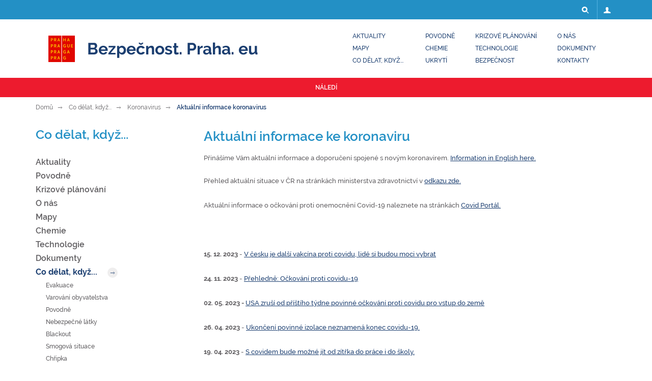

--- FILE ---
content_type: text/html
request_url: https://bezpecnost.praha.eu/clanky/aktualni-informace-koronavirus
body_size: 1299
content:
<!DOCTYPE html>
<html lang="cs" class="no-js">
<head>
    <base href="/">
    <meta charset="utf-8">
    <title data-ng-bind="pageTitle">Bezpečnostní portál Magistrátu hl. m. Prahy</title>
    <meta name="robots" content="index, follow">
    <meta name="theme-color" content="#2390c5"/>
    <meta name="description" content="Bezpečnostní portál Magistrátu hl. m. Prahy">
    <meta name="author" content="Copyright INTENS Corporation s.r.o., &copy; 2016">
    <meta name="viewport" content="width=device-width, initial-scale=1.0, maximum-scale=5.0">
    <meta http-equiv="X-UA-Compatible" content="IE=edge">
    <meta name="referrer" content="strict-origin" />

    <link rel="author" href="/humans.txt" />
    <link rel="manifest" href="/manifest.json" />

    <!-- #FAVICONS -->
    <link rel="shortcut icon" href="/favicon.png" type="image/x-icon">
</head>

<body data-ng-cloak>

    <noscript>
        <p class="browsehappy hidden-print">Omlouváme se, aplikace není dostupná bez povoleného JavaScriptu.</p>
    </noscript>

    <!--[if lte IE 9]>
        <p class="browsehappy">Používáte <strong>zastaralý</strong> prohlížeč. Prosím <a href="https://browsehappy.com/">aktualizujte Váš prohlížeč</a>.</p>
    <![endif]-->

    <!-- ui-view container -->
    <div data-ui-view="root"></div>

    <link href="/styles/css/google-font.css" rel="stylesheet">

    <script rel="preload" src="/build/vendor-9dc384c3fb.js"></script>
    <script rel="preload" src="/build/app-a12643df6c.js"></script>

    <!--<div id="fb-root"></div>-->
    <!--<script>-->
        <!--window.fbAsyncInit = function() {-->
            <!--FB.init({appId: '197565213756314', status: true, cookie: true, xfbml: true});-->
        <!--};-->
        <!--(function() {-->
            <!--var e = document.createElement('script'); e.async = true;-->
            <!--e.src = document.location.protocol + '//connect.facebook.net/en_US/all.js';-->
            <!--document.getElementById('fb-root').appendChild(e);-->
        <!--}());-->
    <!--</script>-->
</body>
</html>


--- FILE ---
content_type: text/html
request_url: https://bezpecnost.praha.eu/app/modules/front/article/views/detail.html
body_size: 1415
content:
<main>

    <div class="progress-bar progress-bar-info progress-bar-striped hidden-print" role="progressbar" aria-valuenow="100" aria-valuemin="0" aria-valuemax="100" data-ng-show="detailArticleCtrl.loadingData" style="width: 100%">
        <span>Načítání</span>
    </div>

    <div data-ng-if="!detailArticleCtrl.loadingData">
        <ol class="breadcrumb hidden-print">
            <li data-ng-repeat="breadcrumb in detailArticleCtrl.article.breadcrumbs">
                <a data-ng-if="$first" href="" data-ui-sref="front.homepage" title="Domů">Domů</a>
                <a data-ng-if="!$first && !$last" href="" data-ui-sref="front.article-detail({relativeUrl: breadcrumb.relativeUrl})" title="{{breadcrumb.title}}">{{breadcrumb.title}}</a>
                <span data-ng-if="$last">{{breadcrumb.title}}</span>
            </li>
        </ol>

        <script type="text/ng-template" id="menu_renderer.html">
            <a href="" data-ng-if="article.relativeUrl" data-ui-sref="front.article-detail({relativeUrl: article.relativeUrl})" title="{{article.title}}">{{article.title}}</a>
            <a href="" data-ng-if="article.routerState" data-ui-sref="{{article.routerState}}" title="{{article.title}}">{{article.title}}</a>
            <ul data-ng-if="article.childArticles.length > 0 && detailArticleCtrl.isTreeSectionActive(article.relativeUrl)">
                <li data-ng-repeat="article in article.childArticles | orderBy: 'order'" data-ng-include="'menu_renderer.html'" data-ng-class="{active: detailArticleCtrl.isTreeSectionActive(article.relativeUrl)}"></li>
            </ul>
        </script>

        <aside class="article__menu hidden-print">
            <h2>{{detailArticleCtrl.article.breadcrumbs[1].title}}</h2>
            <ul>
                <li data-ng-repeat="article in layoutCtrl.articleStructure.childArticles | orderBy: 'order'" data-ng-include="'menu_renderer.html'" data-ng-class="{active: detailArticleCtrl.isTreeSectionActive(article.relativeUrl)}"></li>
            </ul>
        </aside>

        <article class="article article__content" id="article">
            <h1><i class="cpp-lock" data-ng-if="detailArticleCtrl.article.privateContent"></i></h1>
            <div data-ng-bind-html="detailArticleCtrl.article.privateContent"></div>
            <div data-ng-bind-html="detailArticleCtrl.article.publicContent"></div>

            <div data-ng-repeat="folder in detailArticleCtrl.documents" data-ng-if="folder.files.length > 0">
                <h3>Dokumenty</h3>
                <ul class="article__files">
                    <li data-ng-repeat="file in folder.files">
                        <i class="cpp-{{file.public ? 'file' : 'lock'}}"></i> <a data-ng-href="{{layoutCtrl.baseUrl + file.fileId}}" title="{{file.fileAlias}}" download="{{file.fileName}}" target="_self">{{file.fileAlias}}</a>
                    </li>
                </ul>
            </div>

            <div class="article__networks hidden-print" data-ng-if="detailArticleCtrl.article.publicContent.length > 0">
                <span>Sdílet:</span>
                <a href="" data-socialshare data-socialshare-provider="facebook"
                   data-socialshare-title="{{detailArticleCtrl.article.title}}"
                   data-socialshare-description="{{detailArticleCtrl.article.description}}"
                   data-socialshare-hashtags="{{detailArticleCtrl.article.keywords}}"
                   data-socialshare-url="{{detailArticleCtrl.article.url}}"
                   data-socialshare-display="{{detailArticleCtrl.article.title}}"
                   data-socialshare-quote="{{detailArticleCtrl.article.description}}"
                   data-socialshare-caption="{{detailArticleCtrl.article.title}}"
                   data-socialshare-via="{{layoutCtrl.facebookAppId}}">
                    <i class="cpp-facebook"></i>
                </a>

                <a href="" data-socialshare data-socialshare-provider="twitter"
                   data-socialshare-text="{{detailArticleCtrl.article.perex}}"
                   data-socialshare-hashtags="{{detailArticleCtrl.article.keywords}}"
                   data-socialshare-url="{{detailArticleCtrl.article.url}}">
                    <i class="cpp-twitter"></i>
                </a>

                <div class="article__networks__actions">
                    <a href="" data-ng-click="detailArticleCtrl.printContent()">
                        <i class="cpp-print"></i>
                    </a>
    
                    <a href="" data-ng-click="detailArticleCtrl.downloadPdf()">
                        <i class="cpp-file-pdf" data-ng-class="{'animate-spin': detailArticleCtrl.loadingPdf}"></i>
                    </a>
                </div>
            </div>
        </article>
    </div>

</main>


--- FILE ---
content_type: text/css
request_url: https://bezpecnost.praha.eu/build/front-style-1d4a32ced4.css
body_size: 38743
content:
.btn{display:inline-block;margin-bottom:0;font-weight:400;text-align:center;white-space:nowrap;vertical-align:middle;-ms-touch-action:manipulation;touch-action:manipulation;cursor:pointer;background-image:none;border:1px solid transparent;padding:6px 12px;font-size:14px;line-height:1.42857;border-radius:2px;-webkit-user-select:none;-moz-user-select:none;-ms-user-select:none;user-select:none}.btn.active.focus,.btn.active:focus,.btn.focus,.btn:active.focus,.btn:active:focus,.btn:focus{outline:5px auto -webkit-focus-ring-color;outline-offset:-2px}.btn.focus,.btn:focus,.btn:hover{color:#333;text-decoration:none}.btn.active,.btn:active{background-image:none;outline:0;box-shadow:inset 0 3px 5px rgba(0,0,0,.125)}.btn.disabled,.btn[disabled],fieldset[disabled] .btn{cursor:not-allowed;filter:alpha(opacity=65);opacity:.65;box-shadow:none}a.btn.disabled,fieldset[disabled] a.btn{pointer-events:none}.btn-default{color:#333;background-color:#fff;border-color:#ccc}.btn-default.focus,.btn-default:focus{color:#333;background-color:#e6e6e6;border-color:#8c8c8c}.btn-default:hover{color:#333;background-color:#e6e6e6;border-color:#adadad}.btn-default.active,.btn-default:active,.open>.btn-default.dropdown-toggle{color:#333;background-color:#e6e6e6;background-image:none;border-color:#adadad}.btn-default.active.focus,.btn-default.active:focus,.btn-default.active:hover,.btn-default:active.focus,.btn-default:active:focus,.btn-default:active:hover,.open>.btn-default.dropdown-toggle.focus,.open>.btn-default.dropdown-toggle:focus,.open>.btn-default.dropdown-toggle:hover{color:#333;background-color:#d4d4d4;border-color:#8c8c8c}.btn-default.disabled.focus,.btn-default.disabled:focus,.btn-default.disabled:hover,.btn-default[disabled].focus,.btn-default[disabled]:focus,.btn-default[disabled]:hover,fieldset[disabled] .btn-default.focus,fieldset[disabled] .btn-default:focus,fieldset[disabled] .btn-default:hover{background-color:#fff;border-color:#ccc}.btn-default .badge{color:#fff;background-color:#333}.btn-primary{color:#fff;background-color:#337ab7;border-color:#2e6da4}.btn-primary.focus,.btn-primary:focus{color:#fff;background-color:#286090;border-color:#122b40}.btn-primary:hover{color:#fff;background-color:#286090;border-color:#204d74}.btn-primary.active,.btn-primary:active,.open>.btn-primary.dropdown-toggle{color:#fff;background-color:#286090;background-image:none;border-color:#204d74}.btn-primary.active.focus,.btn-primary.active:focus,.btn-primary.active:hover,.btn-primary:active.focus,.btn-primary:active:focus,.btn-primary:active:hover,.open>.btn-primary.dropdown-toggle.focus,.open>.btn-primary.dropdown-toggle:focus,.open>.btn-primary.dropdown-toggle:hover{color:#fff;background-color:#204d74;border-color:#122b40}.btn-primary.disabled.focus,.btn-primary.disabled:focus,.btn-primary.disabled:hover,.btn-primary[disabled].focus,.btn-primary[disabled]:focus,.btn-primary[disabled]:hover,fieldset[disabled] .btn-primary.focus,fieldset[disabled] .btn-primary:focus,fieldset[disabled] .btn-primary:hover{background-color:#337ab7;border-color:#2e6da4}.btn-primary .badge{color:#337ab7;background-color:#fff}.btn-success{color:#fff;background-color:#5cb85c;border-color:#4cae4c}.btn-success.focus,.btn-success:focus{color:#fff;background-color:#449d44;border-color:#255625}.btn-success:hover{color:#fff;background-color:#449d44;border-color:#398439}.btn-success.active,.btn-success:active,.open>.btn-success.dropdown-toggle{color:#fff;background-color:#449d44;background-image:none;border-color:#398439}.btn-success.active.focus,.btn-success.active:focus,.btn-success.active:hover,.btn-success:active.focus,.btn-success:active:focus,.btn-success:active:hover,.open>.btn-success.dropdown-toggle.focus,.open>.btn-success.dropdown-toggle:focus,.open>.btn-success.dropdown-toggle:hover{color:#fff;background-color:#398439;border-color:#255625}.btn-success.disabled.focus,.btn-success.disabled:focus,.btn-success.disabled:hover,.btn-success[disabled].focus,.btn-success[disabled]:focus,.btn-success[disabled]:hover,fieldset[disabled] .btn-success.focus,fieldset[disabled] .btn-success:focus,fieldset[disabled] .btn-success:hover{background-color:#5cb85c;border-color:#4cae4c}.btn-success .badge{color:#5cb85c;background-color:#fff}.btn-info{color:#fff;background-color:#5bc0de;border-color:#46b8da}.btn-info.focus,.btn-info:focus{color:#fff;background-color:#31b0d5;border-color:#1b6d85}.btn-info:hover{color:#fff;background-color:#31b0d5;border-color:#269abc}.btn-info.active,.btn-info:active,.open>.btn-info.dropdown-toggle{color:#fff;background-color:#31b0d5;background-image:none;border-color:#269abc}.btn-info.active.focus,.btn-info.active:focus,.btn-info.active:hover,.btn-info:active.focus,.btn-info:active:focus,.btn-info:active:hover,.open>.btn-info.dropdown-toggle.focus,.open>.btn-info.dropdown-toggle:focus,.open>.btn-info.dropdown-toggle:hover{color:#fff;background-color:#269abc;border-color:#1b6d85}.btn-info.disabled.focus,.btn-info.disabled:focus,.btn-info.disabled:hover,.btn-info[disabled].focus,.btn-info[disabled]:focus,.btn-info[disabled]:hover,fieldset[disabled] .btn-info.focus,fieldset[disabled] .btn-info:focus,fieldset[disabled] .btn-info:hover{background-color:#5bc0de;border-color:#46b8da}.btn-info .badge{color:#5bc0de;background-color:#fff}.btn-warning{color:#fff;background-color:#f0ad4e;border-color:#eea236}.btn-warning.focus,.btn-warning:focus{color:#fff;background-color:#ec971f;border-color:#985f0d}.btn-warning:hover{color:#fff;background-color:#ec971f;border-color:#d58512}.btn-warning.active,.btn-warning:active,.open>.btn-warning.dropdown-toggle{color:#fff;background-color:#ec971f;background-image:none;border-color:#d58512}.btn-warning.active.focus,.btn-warning.active:focus,.btn-warning.active:hover,.btn-warning:active.focus,.btn-warning:active:focus,.btn-warning:active:hover,.open>.btn-warning.dropdown-toggle.focus,.open>.btn-warning.dropdown-toggle:focus,.open>.btn-warning.dropdown-toggle:hover{color:#fff;background-color:#d58512;border-color:#985f0d}.btn-warning.disabled.focus,.btn-warning.disabled:focus,.btn-warning.disabled:hover,.btn-warning[disabled].focus,.btn-warning[disabled]:focus,.btn-warning[disabled]:hover,fieldset[disabled] .btn-warning.focus,fieldset[disabled] .btn-warning:focus,fieldset[disabled] .btn-warning:hover{background-color:#f0ad4e;border-color:#eea236}.btn-warning .badge{color:#f0ad4e;background-color:#fff}.btn-danger{color:#fff;background-color:#d9534f;border-color:#d43f3a}.btn-danger.focus,.btn-danger:focus{color:#fff;background-color:#c9302c;border-color:#761c19}.btn-danger:hover{color:#fff;background-color:#c9302c;border-color:#ac2925}.btn-danger.active,.btn-danger:active,.open>.btn-danger.dropdown-toggle{color:#fff;background-color:#c9302c;background-image:none;border-color:#ac2925}.btn-danger.active.focus,.btn-danger.active:focus,.btn-danger.active:hover,.btn-danger:active.focus,.btn-danger:active:focus,.btn-danger:active:hover,.open>.btn-danger.dropdown-toggle.focus,.open>.btn-danger.dropdown-toggle:focus,.open>.btn-danger.dropdown-toggle:hover{color:#fff;background-color:#ac2925;border-color:#761c19}.btn-danger.disabled.focus,.btn-danger.disabled:focus,.btn-danger.disabled:hover,.btn-danger[disabled].focus,.btn-danger[disabled]:focus,.btn-danger[disabled]:hover,fieldset[disabled] .btn-danger.focus,fieldset[disabled] .btn-danger:focus,fieldset[disabled] .btn-danger:hover{background-color:#d9534f;border-color:#d43f3a}.btn-danger .badge{color:#d9534f;background-color:#fff}.btn-link{font-weight:400;color:#337ab7;border-radius:0}.btn-link,.btn-link.active,.btn-link:active,.btn-link[disabled],fieldset[disabled] .btn-link{background-color:transparent;box-shadow:none}.btn-link,.btn-link:active,.btn-link:focus,.btn-link:hover{border-color:transparent}.btn-link:focus,.btn-link:hover{color:#23527c;text-decoration:underline;background-color:transparent}.btn-link[disabled]:focus,.btn-link[disabled]:hover,fieldset[disabled] .btn-link:focus,fieldset[disabled] .btn-link:hover{color:#777;text-decoration:none}.btn-lg{padding:10px 16px;font-size:18px;line-height:1.33333;border-radius:6px}.btn-sm{padding:5px 10px}.btn-sm,.btn-xs{font-size:12px;line-height:1.5;border-radius:3px}.btn-xs{padding:1px 5px}.btn-block{display:block;width:100%}.btn-block+.btn-block{margin-top:5px}input[type=button].btn-block,input[type=reset].btn-block,input[type=submit].btn-block{width:100%}.container,.footer__content,.footer__copy,.header__content,.submenu ul,main{padding-right:15px;padding-left:15px;margin-right:auto;margin-left:auto}.container:after,.container:before,.footer__content:after,.footer__content:before,.footer__copy:after,.footer__copy:before,.header__content:after,.header__content:before,.submenu ul:after,.submenu ul:before,main:after,main:before{display:table;content:" "}.container:after,.footer__content:after,.footer__copy:after,.header__content:after,.submenu ul:after,main:after{clear:both}@media (min-width:768px){.container,.footer__content,.footer__copy,.header__content,.submenu ul,main{width:750px}}@media (min-width:992px){.container,.footer__content,.footer__copy,.header__content,.submenu ul,main{width:970px}}@media (min-width:1200px){.container,.footer__content,.footer__copy,.header__content,.submenu ul,main{width:1170px}}.container-fluid{padding-right:15px;padding-left:15px;margin-right:auto;margin-left:auto}.container-fluid:after,.container-fluid:before{display:table;content:" "}.container-fluid:after{clear:both}.row{margin-right:-15px;margin-left:-15px}.row:after,.row:before{display:table;content:" "}.row:after{clear:both}.row-no-gutters{margin-right:0;margin-left:0}.row-no-gutters [class*=col-]{padding-right:0;padding-left:0}.col-lg-1,.col-lg-2,.col-lg-3,.col-lg-4,.col-lg-5,.col-lg-6,.col-lg-7,.col-lg-8,.col-lg-9,.col-lg-10,.col-lg-11,.col-lg-12,.col-md-1,.col-md-2,.col-md-3,.col-md-4,.col-md-5,.col-md-6,.col-md-7,.col-md-8,.col-md-9,.col-md-10,.col-md-11,.col-md-12,.col-sm-1,.col-sm-2,.col-sm-3,.col-sm-4,.col-sm-5,.col-sm-6,.col-sm-7,.col-sm-8,.col-sm-9,.col-sm-10,.col-sm-11,.col-sm-12,.col-xs-1,.col-xs-2,.col-xs-3,.col-xs-4,.col-xs-5,.col-xs-6,.col-xs-7,.col-xs-8,.col-xs-9,.col-xs-10,.col-xs-11,.col-xs-12{position:relative;min-height:1px;padding-right:15px;padding-left:15px}.col-xs-1,.col-xs-2,.col-xs-3,.col-xs-4,.col-xs-5,.col-xs-6,.col-xs-7,.col-xs-8,.col-xs-9,.col-xs-10,.col-xs-11,.col-xs-12{float:left}.col-xs-1{width:8.33333%}.col-xs-2{width:16.66667%}.col-xs-3{width:25%}.col-xs-4{width:33.33333%}.col-xs-5{width:41.66667%}.col-xs-6{width:50%}.col-xs-7{width:58.33333%}.col-xs-8{width:66.66667%}.col-xs-9{width:75%}.col-xs-10{width:83.33333%}.col-xs-11{width:91.66667%}.col-xs-12{width:100%}.col-xs-pull-0{right:auto}.col-xs-pull-1{right:8.33333%}.col-xs-pull-2{right:16.66667%}.col-xs-pull-3{right:25%}.col-xs-pull-4{right:33.33333%}.col-xs-pull-5{right:41.66667%}.col-xs-pull-6{right:50%}.col-xs-pull-7{right:58.33333%}.col-xs-pull-8{right:66.66667%}.col-xs-pull-9{right:75%}.col-xs-pull-10{right:83.33333%}.col-xs-pull-11{right:91.66667%}.col-xs-pull-12{right:100%}.col-xs-push-0{left:auto}.col-xs-push-1{left:8.33333%}.col-xs-push-2{left:16.66667%}.col-xs-push-3{left:25%}.col-xs-push-4{left:33.33333%}.col-xs-push-5{left:41.66667%}.col-xs-push-6{left:50%}.col-xs-push-7{left:58.33333%}.col-xs-push-8{left:66.66667%}.col-xs-push-9{left:75%}.col-xs-push-10{left:83.33333%}.col-xs-push-11{left:91.66667%}.col-xs-push-12{left:100%}.col-xs-offset-0{margin-left:0}.col-xs-offset-1{margin-left:8.33333%}.col-xs-offset-2{margin-left:16.66667%}.col-xs-offset-3{margin-left:25%}.col-xs-offset-4{margin-left:33.33333%}.col-xs-offset-5{margin-left:41.66667%}.col-xs-offset-6{margin-left:50%}.col-xs-offset-7{margin-left:58.33333%}.col-xs-offset-8{margin-left:66.66667%}.col-xs-offset-9{margin-left:75%}.col-xs-offset-10{margin-left:83.33333%}.col-xs-offset-11{margin-left:91.66667%}.col-xs-offset-12{margin-left:100%}@media (min-width:768px){.col-sm-1,.col-sm-2,.col-sm-3,.col-sm-4,.col-sm-5,.col-sm-6,.col-sm-7,.col-sm-8,.col-sm-9,.col-sm-10,.col-sm-11,.col-sm-12{float:left}.col-sm-1{width:8.33333%}.col-sm-2{width:16.66667%}.col-sm-3{width:25%}.col-sm-4{width:33.33333%}.col-sm-5{width:41.66667%}.col-sm-6{width:50%}.col-sm-7{width:58.33333%}.col-sm-8{width:66.66667%}.col-sm-9{width:75%}.col-sm-10{width:83.33333%}.col-sm-11{width:91.66667%}.col-sm-12{width:100%}.col-sm-pull-0{right:auto}.col-sm-pull-1{right:8.33333%}.col-sm-pull-2{right:16.66667%}.col-sm-pull-3{right:25%}.col-sm-pull-4{right:33.33333%}.col-sm-pull-5{right:41.66667%}.col-sm-pull-6{right:50%}.col-sm-pull-7{right:58.33333%}.col-sm-pull-8{right:66.66667%}.col-sm-pull-9{right:75%}.col-sm-pull-10{right:83.33333%}.col-sm-pull-11{right:91.66667%}.col-sm-pull-12{right:100%}.col-sm-push-0{left:auto}.col-sm-push-1{left:8.33333%}.col-sm-push-2{left:16.66667%}.col-sm-push-3{left:25%}.col-sm-push-4{left:33.33333%}.col-sm-push-5{left:41.66667%}.col-sm-push-6{left:50%}.col-sm-push-7{left:58.33333%}.col-sm-push-8{left:66.66667%}.col-sm-push-9{left:75%}.col-sm-push-10{left:83.33333%}.col-sm-push-11{left:91.66667%}.col-sm-push-12{left:100%}.col-sm-offset-0{margin-left:0}.col-sm-offset-1{margin-left:8.33333%}.col-sm-offset-2{margin-left:16.66667%}.col-sm-offset-3{margin-left:25%}.col-sm-offset-4{margin-left:33.33333%}.col-sm-offset-5{margin-left:41.66667%}.col-sm-offset-6{margin-left:50%}.col-sm-offset-7{margin-left:58.33333%}.col-sm-offset-8{margin-left:66.66667%}.col-sm-offset-9{margin-left:75%}.col-sm-offset-10{margin-left:83.33333%}.col-sm-offset-11{margin-left:91.66667%}.col-sm-offset-12{margin-left:100%}}@media (min-width:992px){.col-md-1,.col-md-2,.col-md-3,.col-md-4,.col-md-5,.col-md-6,.col-md-7,.col-md-8,.col-md-9,.col-md-10,.col-md-11,.col-md-12{float:left}.col-md-1{width:8.33333%}.col-md-2{width:16.66667%}.col-md-3{width:25%}.col-md-4{width:33.33333%}.col-md-5{width:41.66667%}.col-md-6{width:50%}.col-md-7{width:58.33333%}.col-md-8{width:66.66667%}.col-md-9{width:75%}.col-md-10{width:83.33333%}.col-md-11{width:91.66667%}.col-md-12{width:100%}.col-md-pull-0{right:auto}.col-md-pull-1{right:8.33333%}.col-md-pull-2{right:16.66667%}.col-md-pull-3{right:25%}.col-md-pull-4{right:33.33333%}.col-md-pull-5{right:41.66667%}.col-md-pull-6{right:50%}.col-md-pull-7{right:58.33333%}.col-md-pull-8{right:66.66667%}.col-md-pull-9{right:75%}.col-md-pull-10{right:83.33333%}.col-md-pull-11{right:91.66667%}.col-md-pull-12{right:100%}.col-md-push-0{left:auto}.col-md-push-1{left:8.33333%}.col-md-push-2{left:16.66667%}.col-md-push-3{left:25%}.col-md-push-4{left:33.33333%}.col-md-push-5{left:41.66667%}.col-md-push-6{left:50%}.col-md-push-7{left:58.33333%}.col-md-push-8{left:66.66667%}.col-md-push-9{left:75%}.col-md-push-10{left:83.33333%}.col-md-push-11{left:91.66667%}.col-md-push-12{left:100%}.col-md-offset-0{margin-left:0}.col-md-offset-1{margin-left:8.33333%}.col-md-offset-2{margin-left:16.66667%}.col-md-offset-3{margin-left:25%}.col-md-offset-4{margin-left:33.33333%}.col-md-offset-5{margin-left:41.66667%}.col-md-offset-6{margin-left:50%}.col-md-offset-7{margin-left:58.33333%}.col-md-offset-8{margin-left:66.66667%}.col-md-offset-9{margin-left:75%}.col-md-offset-10{margin-left:83.33333%}.col-md-offset-11{margin-left:91.66667%}.col-md-offset-12{margin-left:100%}}@media (min-width:1200px){.col-lg-1,.col-lg-2,.col-lg-3,.col-lg-4,.col-lg-5,.col-lg-6,.col-lg-7,.col-lg-8,.col-lg-9,.col-lg-10,.col-lg-11,.col-lg-12{float:left}.col-lg-1{width:8.33333%}.col-lg-2{width:16.66667%}.col-lg-3{width:25%}.col-lg-4{width:33.33333%}.col-lg-5{width:41.66667%}.col-lg-6{width:50%}.col-lg-7{width:58.33333%}.col-lg-8{width:66.66667%}.col-lg-9{width:75%}.col-lg-10{width:83.33333%}.col-lg-11{width:91.66667%}.col-lg-12{width:100%}.col-lg-pull-0{right:auto}.col-lg-pull-1{right:8.33333%}.col-lg-pull-2{right:16.66667%}.col-lg-pull-3{right:25%}.col-lg-pull-4{right:33.33333%}.col-lg-pull-5{right:41.66667%}.col-lg-pull-6{right:50%}.col-lg-pull-7{right:58.33333%}.col-lg-pull-8{right:66.66667%}.col-lg-pull-9{right:75%}.col-lg-pull-10{right:83.33333%}.col-lg-pull-11{right:91.66667%}.col-lg-pull-12{right:100%}.col-lg-push-0{left:auto}.col-lg-push-1{left:8.33333%}.col-lg-push-2{left:16.66667%}.col-lg-push-3{left:25%}.col-lg-push-4{left:33.33333%}.col-lg-push-5{left:41.66667%}.col-lg-push-6{left:50%}.col-lg-push-7{left:58.33333%}.col-lg-push-8{left:66.66667%}.col-lg-push-9{left:75%}.col-lg-push-10{left:83.33333%}.col-lg-push-11{left:91.66667%}.col-lg-push-12{left:100%}.col-lg-offset-0{margin-left:0}.col-lg-offset-1{margin-left:8.33333%}.col-lg-offset-2{margin-left:16.66667%}.col-lg-offset-3{margin-left:25%}.col-lg-offset-4{margin-left:33.33333%}.col-lg-offset-5{margin-left:41.66667%}.col-lg-offset-6{margin-left:50%}.col-lg-offset-7{margin-left:58.33333%}.col-lg-offset-8{margin-left:66.66667%}.col-lg-offset-9{margin-left:75%}.col-lg-offset-10{margin-left:83.33333%}.col-lg-offset-11{margin-left:91.66667%}.col-lg-offset-12{margin-left:100%}}.header__xsmenu,.visible-lg,.visible-lg-block,.visible-lg-inline,.visible-lg-inline-block,.visible-md,.visible-md-block,.visible-md-inline,.visible-md-inline-block,.visible-sm,.visible-sm-block,.visible-sm-inline,.visible-sm-inline-block,.visible-xs,.visible-xs-block,.visible-xs-inline,.visible-xs-inline-block{display:none!important}@media (max-width:767px){.header__xsmenu,.visible-xs{display:block!important}table.header__xsmenu,table.visible-xs{display:table!important}tr.header__xsmenu,tr.visible-xs{display:table-row!important}td.header__xsmenu,td.visible-xs,th.header__xsmenu,th.visible-xs{display:table-cell!important}}@media (max-width:767px){.visible-xs-block{display:block!important}}@media (max-width:767px){.visible-xs-inline{display:inline!important}}@media (max-width:767px){.visible-xs-inline-block{display:inline-block!important}}@media (min-width:768px) and (max-width:991px){.visible-sm{display:block!important}table.visible-sm{display:table!important}tr.visible-sm{display:table-row!important}td.visible-sm,th.visible-sm{display:table-cell!important}}@media (min-width:768px) and (max-width:991px){.visible-sm-block{display:block!important}}@media (min-width:768px) and (max-width:991px){.visible-sm-inline{display:inline!important}}@media (min-width:768px) and (max-width:991px){.visible-sm-inline-block{display:inline-block!important}}@media (min-width:992px) and (max-width:1199px){.visible-md{display:block!important}table.visible-md{display:table!important}tr.visible-md{display:table-row!important}td.visible-md,th.visible-md{display:table-cell!important}}@media (min-width:992px) and (max-width:1199px){.visible-md-block{display:block!important}}@media (min-width:992px) and (max-width:1199px){.visible-md-inline{display:inline!important}}@media (min-width:992px) and (max-width:1199px){.visible-md-inline-block{display:inline-block!important}}@media (min-width:1200px){.visible-lg{display:block!important}table.visible-lg{display:table!important}tr.visible-lg{display:table-row!important}td.visible-lg,th.visible-lg{display:table-cell!important}}@media (min-width:1200px){.visible-lg-block{display:block!important}}@media (min-width:1200px){.visible-lg-inline{display:inline!important}}@media (min-width:1200px){.visible-lg-inline-block{display:inline-block!important}}@media (max-width:767px){.hidden-xs,.map-view__legend,.map-view__legend-switch{display:none!important}}@media (min-width:768px) and (max-width:991px){.hidden-sm{display:none!important}}@media (min-width:992px) and (max-width:1199px){.hidden-md{display:none!important}}@media (min-width:1200px){.hidden-lg{display:none!important}}.visible-print{display:none!important}@media print{.visible-print{display:block!important}table.visible-print{display:table!important}tr.visible-print{display:table-row!important}td.visible-print,th.visible-print{display:table-cell!important}}.visible-print-block{display:none!important}@media print{.visible-print-block{display:block!important}}.visible-print-inline{display:none!important}@media print{.visible-print-inline{display:inline!important}}.visible-print-inline-block{display:none!important}@media print{.visible-print-inline-block{display:inline-block!important}}@media print{.hidden-print{display:none!important}}@-ms-viewport{width:device-width}html{box-sizing:border-box;-ms-overflow-style:scrollbar}*,:after,:before{box-sizing:inherit}body{height:100%;background:#fff;color:#5e5c5f;font-size:14px;font-family:Raleway,sans-serif;line-height:1.42857;margin:0;min-width:320px}body.modal-open footer.footer,body.modal-open header.header,body.modal-open main{-webkit-filter:blur(3px);filter:blur(3px)}main{min-height:500px}.main,main{display:block}.main__wrapper{width:100%}.main__wrapper.overflow{overflow:hidden}button,input,select,textarea{font-family:Raleway,sans-serif;font-size:inherit;line-height:inherit}figure{margin:0}img{vertical-align:middle}hr{margin-top:20px;margin-bottom:20px;border:0;border-top:1px solid #eee}.sr-only{position:absolute;width:1px;height:1px;margin:-1px;padding:0;overflow:hidden;clip:rect(0,0,0,0);border:0}.sr-only-focusable:active,.sr-only-focusable:focus{position:static;width:auto;height:auto;margin:0;overflow:visible;clip:auto}[role=button]{cursor:pointer}table{background-color:transparent}caption{padding-top:8px;padding-bottom:8px;color:#777}caption,th{text-align:left}.table{width:100%;max-width:100%;margin-bottom:20px}.table>tbody>tr>td,.table>tbody>tr>th,.table>tfoot>tr>td,.table>tfoot>tr>th,.table>thead>tr>td,.table>thead>tr>th{padding:8px;line-height:1.42857;vertical-align:top;border-top:1px solid #ddd}.table>thead>tr>th{vertical-align:bottom;border-bottom:2px solid #ddd}.table>caption+thead>tr:first-child>td,.table>caption+thead>tr:first-child>th,.table>colgroup+thead>tr:first-child>td,.table>colgroup+thead>tr:first-child>th,.table>thead:first-child>tr:first-child>td,.table>thead:first-child>tr:first-child>th{border-top:0}.table>tbody+tbody{border-top:2px solid #ddd}.table .table{background-color:#fff}.table-condensed>tbody>tr>td,.table-condensed>tbody>tr>th,.table-condensed>tfoot>tr>td,.table-condensed>tfoot>tr>th,.table-condensed>thead>tr>td,.table-condensed>thead>tr>th{padding:5px}.table-bordered,.table-bordered>tbody>tr>td,.table-bordered>tbody>tr>th,.table-bordered>tfoot>tr>td,.table-bordered>tfoot>tr>th,.table-bordered>thead>tr>td,.table-bordered>thead>tr>th{border:1px solid #ddd}.table-bordered>thead>tr>td,.table-bordered>thead>tr>th{border-bottom-width:2px}.table-striped>tbody>tr:nth-of-type(odd){background-color:#f9f9f9}.table-hover>tbody>tr:hover{background-color:#f5f5f5}.browsehappy{position:fixed;bottom:0;width:100%;background-color:#f2dede;color:#333;padding:10px;text-align:center;font-size:16px;font-weight:500;opacity:.9;margin:0}.clearfix:after,.clearfix:before,.header__main nav.visible:after,.header__main nav.visible:before,.header__main nav.visible>ul:after,.header__main nav.visible>ul:before,.webstats dl:after,.webstats dl:before{display:table;content:" "}.clearfix:after,.header__main nav.visible:after,.header__main nav.visible>ul:after,.webstats dl:after{clear:both}.plus-toggle{vertical-align:middle;display:inline-block;line-height:14px;cursor:pointer;width:17px;text-align:left;margin-right:7px}.plus-toggle.toggled{-webkit-transform:rotate(180deg);-ms-transform:rotate(180deg);transform:rotate(180deg);margin-left:-1px;margin-right:8px}.plus-toggle i:before{margin:0}.btn-block{display:-webkit-inline-flex;display:-ms-inline-flexbox;display:inline-flex}a,a:visited{color:#1b3e70}a:hover{color:#05d4ec}@font-face{font-family:cpp;src:url(/styles/font/cpp.eot?57912031);src:url(/styles/font/cpp.eot?57912031#iefix) format("embedded-opentype"),url(/styles/font/cpp.woff2?57912031) format("woff2"),url(/styles/font/cpp.woff?57912031) format("woff"),url(/styles/font/cpp.ttf?57912031) format("truetype"),url(/styles/font/cpp.svg?57912031#cpp) format("svg");font-weight:400;font-style:normal;font-display:swap}.alert .close:after,.article__menu ul li.active>a:after,.breadcrumb>li+li:before,.chkbox>input+label:before,.cpp,.gallery__menu ul li.active>a:after,.header__main nav>ul>li:hover:before,.header__xsmenu:after,.icon--alert:after,.icon--phone:after,.map-view__legend-switch:after,.modal-header .close:after,[class*=" cpp-"]:before,[class^=cpp-]:before{font-family:cpp;font-style:normal;font-weight:400;speak:none;display:inline-block;text-decoration:inherit;width:1em;margin-right:.2em;text-align:center;font-variant:normal;text-transform:none;line-height:1em;margin-left:.2em;-webkit-font-smoothing:antialiased;-moz-osx-font-smoothing:grayscale}.cpp-print:before{content:"\e716"}.cpp-exclamation:before{content:"\e800"}.cpp-mail:before{content:"\e801"}.cpp-search:before{content:"\e802"}.cpp-facebook:before{content:"\e803"}.cpp-map-tourist:before{content:"\e804"}.cpp-user:before{content:"\e805"}.cpp-phone:before{content:"\e806"}.cpp-arrow-circled:before{content:"\e807"}.cpp-arrow:before{content:"\e808"}.cpp-location:before{content:"\e809"}.cpp-weather:before{content:"\e80a"}.cpp-image:before{content:"\e80b"}.cpp-calendar:before{content:"\e80c"}.cpp-note:before{content:"\e80d"}.cpp-alert:before{content:"\e80e"}.cpp-biology:before{content:"\e80f"}.cpp-cancel:before{content:"\e810"}.cpp-ok:before{content:"\e811"}.cpp-next:before{content:"\e812"}.cpp-gears:before{content:"\e813"}.cpp-crash:before{content:"\e814"}.cpp-ecology:before{content:"\e815"}.cpp-epidemy:before{content:"\e816"}.cpp-exercise:before{content:"\e817"}.cpp-fire:before{content:"\e818"}.cpp-leak:before{content:"\e819"}.cpp-other:before{content:"\e81a"}.cpp-publicorder:before{content:"\e81b"}.cpp-pyrotechnic:before{content:"\e81c"}.cpp-traffic:before{content:"\e81d"}.cpp-warning:before{content:"\e81e"}.cpp-water:before{content:"\e81f"}.cpp-right:before{content:"\e820"}.cpp-landslide:before{content:"\e821"}.cpp-tsk:before{content:"\e822"}.cpp-shelter:before{content:"\e823"}.cpp-borders:before{content:"\e824"}.cpp-rescue:before{content:"\e825"}.cpp-camera:before{content:"\e826"}.cpp-left:before{content:"\e827"}.cpp-weather-snow:before{content:"\e828"}.cpp-lock:before{content:"\e829"}.cpp-toggle:before{content:"\e82a"}.cpp-complete-map:before{content:"\e82b"}.cpp-events:before{content:"\e82c"}.cpp-menu:before{content:"\e82d"}.cpp-help:before{content:"\e82e"}.cpp-up:before{content:"\e82f"}.cpp-down:before{content:"\e830"}.cpp-map-complete:before{content:"\e831"}.cpp-map-driver:before{content:"\e832"}.cpp-narcotic:before{content:"\e833"}.cpp-homeless:before{content:"\e834"}.cpp-comment-1:before{content:"\e835"}.cpp-asterisk:before{content:"\e836"}.cpp-rss:before{content:"\e837"}.cpp-twitter:before{content:"\e838"}.cpp-map-actual:before{content:"\e83d"}.cpp-table_row_add:before{content:"\e83e"}.cpp-table_row_rem:before{content:"\e83f"}.cpp-table_col_add:before{content:"\e840"}.cpp-table_col_rem:before{content:"\e841"}.cpp-map-camera:before{content:"\e842"}.cpp-map-citizen:before{content:"\e843"}.cpp-map-mother:before{content:"\e844"}.cpp-map-izs:before{content:"\e845"}.cpp-map-noise:before{content:"\e88a"}.cpp-weather-01d:before{content:"\e91e"}.cpp-weather-01n:before{content:"\e91f"}.cpp-weather-02d:before{content:"\e920"}.cpp-weather-02n:before{content:"\e921"}.cpp-weather-03d:before{content:"\e922"}.cpp-weather-03n:before{content:"\e923"}.cpp-weather-04d:before{content:"\e924"}.cpp-weather-04n:before{content:"\e925"}.cpp-weather-09d:before{content:"\e926"}.cpp-weather-09n:before{content:"\e927"}.cpp-weather-10d:before{content:"\e928"}.cpp-weather-10n:before{content:"\e929"}.cpp-weather-11d:before{content:"\e92a"}.cpp-weather-11n:before{content:"\e92b"}.cpp-weather-13d:before{content:"\e92c"}.cpp-weather-13n:before{content:"\e92d"}.cpp-weather-50d:before{content:"\e92e"}.cpp-weather-50n:before{content:"\e92f"}.cpp-resize:before{content:"\f0b2"}.cpp-comment:before{content:"\f0e5"}.cpp-download-cloud:before{content:"\f0ed"}.cpp-file:before{content:"\f15b"}.cpp-youtube:before{content:"\f167"}.cpp-file-pdf:before{content:"\f1c1"}.cpp-file-excel:before{content:"\f1c3"}.animate-spin{-webkit-animation:a 2s infinite linear;animation:a 2s infinite linear;display:inline-block}@-webkit-keyframes a{0%{-webkit-transform:rotate(0deg);transform:rotate(0deg)}to{-webkit-transform:rotate(359deg);transform:rotate(359deg)}}@keyframes a{0%{-webkit-transform:rotate(0deg);transform:rotate(0deg)}to{-webkit-transform:rotate(359deg);transform:rotate(359deg)}}.h1,.h2,.h3,.h4,.h5,.h6,h1,h2,h3,h4,h5,h6{font-family:inherit;font-weight:600;line-height:1.1;color:inherit}.h1 .small,.h1 small,.h2 .small,.h2 small,.h3 .small,.h3 small,.h4 .small,.h4 small,.h5 .small,.h5 small,.h6 .small,.h6 small,h1 .small,h1 small,h2 .small,h2 small,h3 .small,h3 small,h4 .small,h4 small,h5 .small,h5 small,h6 .small,h6 small{font-weight:400;line-height:1;color:#777}.h1,.h2,.h3,h1,h2,h3{margin-top:20px;margin-bottom:10px;color:#2390c5}.h1 .small,.h1 small,.h2 .small,.h2 small,.h3 .small,.h3 small,h1 .small,h1 small,h2 .small,h2 small,h3 .small,h3 small{font-size:65%}.h4,.h5,.h6,h4,h5,h6{margin-top:10px;margin-bottom:10px}.h4 .small,.h4 small,.h5 .small,.h5 small,.h6 .small,.h6 small,h4 .small,h4 small,h5 .small,h5 small,h6 .small,h6 small{font-size:75%}.h1,h1{font-size:28px}.h2,h2{font-size:25px}.h3,h3{font-size:17px}.h4,h4{font-size:16px}.h5,h5{font-size:14px}.h6,h6{font-size:12px}p{margin:0 0 10px}.lead{margin-bottom:20px;font-size:16px;font-weight:400;line-height:1.4}@media (min-width:768px){.lead{font-size:21px}}.small,small{font-size:85%}.mark,mark{background-color:#c0831b;padding:.2em}.text-left{text-align:left}.text-right{text-align:right}.text-center{text-align:center}.text-justify{text-align:justify}.text-nowrap{white-space:nowrap}.text-lowercase{text-transform:lowercase}.initialism,.text-uppercase{text-transform:uppercase}.text-capitalize{text-transform:capitalize}.text-muted{color:#777}.text-primary{color:#337ab7}a.text-primary:focus,a.text-primary:hover{color:#286090}.text-success{color:#26bf29}a.text-success:focus,a.text-success:hover{color:#1e9420}.text-info{color:#2390c5}a.text-info:focus,a.text-info:hover{color:#1b709a}.text-warning{color:#c0831b}a.text-warning:focus,a.text-warning:hover{color:#936415}.text-danger{color:#ed1b2e}a.text-danger:focus,a.text-danger:hover{color:#c51020}.bg-primary{color:#fff;background-color:#337ab7}a.bg-primary:focus,a.bg-primary:hover{background-color:#286090}.bg-success{background-color:#26bf29}a.bg-success:focus,a.bg-success:hover{background-color:#1e9420}.bg-info{background-color:#2390c5}a.bg-info:focus,a.bg-info:hover{background-color:#1b709a}.bg-warning{background-color:#c0831b}a.bg-warning:focus,a.bg-warning:hover{background-color:#936415}.bg-danger{background-color:#ed1b2e}a.bg-danger:focus,a.bg-danger:hover{background-color:#c51020}.page-header{padding-bottom:9px;margin:40px 0 20px;border-bottom:1px solid #eee}ol,ul{margin-top:0;margin-bottom:10px}ol ol,ol ul,ul ol,ul ul{margin-bottom:0}.list-inline,.list-unstyled{padding-left:0;list-style:none!important}.list-inline{margin-left:-5px}.list-inline>li{display:inline-block;padding-left:5px;padding-right:5px}dl{margin-top:0;margin-bottom:20px}dd,dt{line-height:1.42857}dt{font-weight:700}dd{margin-left:0}.dl-horizontal dd:after,.dl-horizontal dd:before{display:table;content:" "}.dl-horizontal dd:after{clear:both}@media (min-width:768px){.dl-horizontal dt{float:left;width:160px;clear:left;text-align:right;overflow:hidden;text-overflow:ellipsis;white-space:nowrap}.dl-horizontal dd{margin-left:180px}}abbr[data-original-title],abbr[title]{cursor:help;border-bottom:1px dotted #777}.initialism{font-size:90%}blockquote{padding:10px 20px;margin:0 0 20px;font-size:17.5px;border-left:5px solid #eee}blockquote ol:last-child,blockquote p:last-child,blockquote ul:last-child{margin-bottom:0}blockquote .small,blockquote footer,blockquote small{display:block;font-size:80%;line-height:1.42857;color:#777}blockquote .small:before,blockquote footer:before,blockquote small:before{content:"\2014 \00A0"}.blockquote-reverse,blockquote.pull-right{padding-right:15px;padding-left:0;border-right:5px solid #eee;border-left:0;text-align:right}.blockquote-reverse .small:before,.blockquote-reverse footer:before,.blockquote-reverse small:before,blockquote.pull-right .small:before,blockquote.pull-right footer:before,blockquote.pull-right small:before{content:""}.blockquote-reverse .small:after,.blockquote-reverse footer:after,.blockquote-reverse small:after,blockquote.pull-right .small:after,blockquote.pull-right footer:after,blockquote.pull-right small:after{content:"\00A0 \2014"}address{margin-bottom:20px;font-style:normal;line-height:1.42857}.article,.documents,.ta-editor{font-weight:500}.article p,.documents p,.ta-editor p{line-height:1.5rem;margin-top:1.5rem;margin-bottom:0}.article ul,.documents ul,.ta-editor ul{list-style-type:disc}.article ol,.documents ol,.ta-editor ol{list-style-type:decimal}.article ol ul,.article ul ul,.documents ol ul,.documents ul ul,.ta-editor ol ul,.ta-editor ul ul{list-style-type:circle}.article ol,.article ul,.documents ol,.documents ul,.ta-editor ol,.ta-editor ul{margin-top:1.5rem;margin-bottom:1.5rem}.article ol li,.article ul li,.documents ol li,.documents ul li,.ta-editor ol li,.ta-editor ul li{line-height:1.5rem}.article ol ol,.article ol ul,.article ul ol,.article ul ul,.documents ol ol,.documents ol ul,.documents ul ol,.documents ul ul,.ta-editor ol ol,.ta-editor ol ul,.ta-editor ul ol,.ta-editor ul ul{margin-top:0;margin-bottom:0}.article blockquote,.documents blockquote,.ta-editor blockquote{line-height:1.5rem;margin-top:1.5rem;margin-bottom:1.5rem;font-size:inherit}.article blockquote p,.documents blockquote p,.ta-editor blockquote p{margin:0}.article h1,.article h2,.article h3,.article h4,.article h5,.article h6,.documents h1,.documents h2,.documents h3,.documents h4,.documents h5,.documents h6,.ta-editor h1,.ta-editor h2,.ta-editor h3,.ta-editor h4,.ta-editor h5,.ta-editor h6{margin-top:1.5rem;margin-bottom:0;line-height:1.5rem}.article h1,.documents h1,.ta-editor h1{font-size:2em;line-height:1.2;margin-top:2rem}.article h2,.documents h2,.ta-editor h2{font-size:1.5em;line-height:1.25;margin-top:2rem}.article h3,.documents h3,.ta-editor h3{font-size:1.17em;line-height:1.3}.article h4,.documents h4,.ta-editor h4{font-size:1em;line-height:1.35}.article h5,.documents h5,.ta-editor h5{font-size:.83em;line-height:1.5}.article h6,.documents h6,.ta-editor h6{font-size:.67em;line-height:1.4}.article table,.documents table,.ta-editor table{margin-top:1.5rem;border-spacing:0;border-collapse:collapse}.article table tr:first-child td,.article table tr:first-child th,.documents table tr:first-child td,.documents table tr:first-child th,.ta-editor table tr:first-child td,.ta-editor table tr:first-child th{font-weight:700;background-color:#dedede}@media (max-width:767px){.article table,.documents table,.ta-editor table{table-layout:fixed;max-width:100%}.article table a,.article table span,.documents table a,.documents table span,.ta-editor table a,.ta-editor table span{word-wrap:break-word}}.article table td,.article table th,.documents table td,.documents table th,.ta-editor table td,.ta-editor table th{padding:0;line-height:33px}.article code,.documents code,.ta-editor code{vertical-align:bottom}.article img,.documents img,.ta-editor img{max-width:95%}@media (max-width:768px){.article__calendar__scroll i,.ta-editor__calendar__scroll i{font-size:2rem}}@media (min-width:768px){.article__calendar__scroll i,.ta-editor__calendar__scroll i{font-size:4rem}}@media (min-width:992px){.article__calendar__scroll i,.ta-editor__calendar__scroll i{font-size:7rem}}.article__calendar__scroll i:hover,.ta-editor__calendar__scroll i:hover{color:#1b3e70;cursor:pointer}.breadcrumb{list-style-type:none;margin:10px 0 30px;padding:0;font-size:.85714em}.breadcrumb>li{display:inline-block;line-height:20px;vertical-align:middle}.breadcrumb>li a{text-decoration:none;color:#5e5c5f}.breadcrumb>li a:hover{text-decoration:underline}.breadcrumb>li span{color:#1b3e70;font-weight:600}.breadcrumb>li+li:before{content:"";font-size:1.66667em;vertical-align:middle}@media (max-width:767px){.breadcrumb>li+li:before{-webkit-transform:rotate(180deg);-ms-transform:rotate(180deg);transform:rotate(180deg)}}@media (max-width:767px){.breadcrumb>li{display:none}.breadcrumb>li:nth-last-child(2){display:inline-block}}.bs-actionsbox .btn,.button{display:inline-block;margin-bottom:0;padding:7px 12px 5px;outline:none;border:0;background-image:none;vertical-align:middle;text-align:center;text-decoration:none;text-transform:none;white-space:nowrap;font-weight:500;line-height:1.42857;cursor:pointer;transition:all .2s ease;-webkit-user-select:none;-moz-user-select:none;-ms-user-select:none;user-select:none;-ms-touch-action:manipulation;touch-action:manipulation;background-color:#1b3e70;color:#fff;border-radius:2px}.bs-actionsbox .btn i,.button i{color:#fff}.bs-actionsbox .active.btn,.bs-actionsbox .btn:focus,.bs-actionsbox .btn:hover,.button.active,.button:focus,.button:hover{background-color:#05d4ec;color:#fff;text-decoration:none}.bs-actionsbox .btn:visited,.button:visited{text-decoration:none}.bs-actionsbox .btn:active,.button:active{background-color:#1b3e70;color:#fff;text-decoration:none}.bs-actionsbox .btn:disabled,.button:disabled{background-color:#5e5c5f;cursor:default}.bs-actionsbox .btn,.button--white{background-color:#fff;border:1px solid #1b3e70;color:#1b3e70}.bs-actionsbox .btn:hover,.button--white:hover{background-color:#dedede;color:#1b3e70}.btn-group>.btn:first-child:not(:last-child){border-top-right-radius:0;border-bottom-right-radius:0}.btn-group>.btn:last-child:not(:first-child){border-top-left-radius:0;border-bottom-left-radius:0}.btn-group .btn+.btn{margin-left:-1px}.popover-title{padding:8px 14px;margin:0;font-size:14px;background-color:#f7f7f7;border-bottom:1px solid #ebebeb;border-radius:5px 5px 0 0}.popover-title button.close{-webkit-appearance:none;padding:0;cursor:pointer;background:0 0;border:0}.popover-title .close{float:right;font-size:21px;font-weight:700;line-height:1;color:#000;text-shadow:0 1px 0 #fff;filter:alpha(opacity=20);opacity:.2}.modal,.modal-open{overflow:hidden}.modal{display:none;position:fixed;top:0;right:0;bottom:0;left:0;z-index:1050;-webkit-overflow-scrolling:touch;outline:0}.modal.fade .modal-dialog{-webkit-transform:translateY(-25%);-ms-transform:translateY(-25%);transform:translateY(-25%);transition:-webkit-transform .3s ease-out;transition:transform .3s ease-out;transition:transform .3s ease-out,-webkit-transform .3s ease-out}.modal.in .modal-dialog{-webkit-transform:translate(0);-ms-transform:translate(0);transform:translate(0)}.modal-open .modal{overflow-x:hidden;overflow-y:auto}.modal-dialog{position:relative;width:auto;margin:10px}.modal-content{position:relative;background-color:#fff;border-radius:2px;box-shadow:0 3px 9px rgba(0,0,0,.5);background-clip:padding-box;outline:0}.modal-backdrop{position:fixed;top:0;right:0;bottom:0;left:0;z-index:1040;background-color:#dedede}.modal-backdrop.fade{opacity:0}.modal-backdrop.in{opacity:.5}.modal-header{padding:15px}.modal-header:after,.modal-header:before{display:table;content:" "}.modal-header:after{clear:both}.modal-header .close{float:right;background-color:transparent;font-size:1.21429em;cursor:pointer;border:none}.modal-header .close span{display:none}.modal-header .close:after{content:""}.modal-title{margin:0;line-height:1.42857}.modal-body{position:relative;padding:15px}.modal-footer{padding:15px;text-align:right}.modal-footer:after,.modal-footer:before{display:table;content:" "}.modal-footer:after{clear:both}.modal-footer .btn+.btn{margin-left:5px;margin-bottom:0}.modal-footer .btn-group .btn+.btn{margin-left:-1px}.modal-footer .btn-block+.btn-block{margin-left:0}.modal-scrollbar-measure{position:absolute;top:-9999px;width:50px;height:50px;overflow:scroll}@media (min-width:768px){.modal-dialog{width:600px;margin:30px auto}.modal-content{box-shadow:0 5px 15px rgba(0,0,0,.5)}.modal-sm{width:300px}}@media (min-width:992px){.modal-lg{width:900px}}.control-label.required:after{content:"*";display:inline-block;color:red;font-size:27px;vertical-align:middle;padding-left:5px;height:1em}fieldset{margin:0;min-width:0}fieldset,legend{padding:0;border:0}legend{display:block;width:100%;margin-bottom:20px;font-size:21px;line-height:inherit;color:#333;border-bottom:1px solid #e5e5e5}label{display:inline-block;max-width:100%;margin-bottom:5px;font-weight:400}input[type=search]{box-sizing:border-box}input[type=checkbox],input[type=radio]{margin:4px 0 0;margin-top:1px\9;line-height:normal}input[type=file]{display:block}input[type=range]{display:block;width:100%}select[multiple],select[size]{height:auto}output{padding-top:7px}.form-control,output{display:block;font-size:14px;line-height:1.42857;color:#555}.form-control{width:100%;height:34px;padding:6px 12px;background-color:#fff;background-image:none;border:1px solid #ccc;border-radius:2px}.form-control:focus{border-color:#66afe9;outline:0}.form-control::-moz-placeholder{color:#999;opacity:1}.form-control:-ms-input-placeholder{color:#999}.form-control::-webkit-input-placeholder{color:#999}.form-control::-ms-expand{border:0;background-color:transparent}.form-control[disabled],.form-control[readonly],fieldset[disabled] .form-control{background-color:#eee;opacity:1}.form-control[disabled],fieldset[disabled] .form-control{cursor:not-allowed}textarea.form-control{height:auto}input[type=search]{-webkit-appearance:none}@media screen and (-webkit-min-device-pixel-ratio:0){input[type=date].form-control,input[type=datetime-local].form-control,input[type=month].form-control,input[type=time].form-control{line-height:34px}.input-group-sm input[type=date],.input-group-sm input[type=datetime-local],.input-group-sm input[type=month],.input-group-sm input[type=time],input[type=date].input-sm,input[type=datetime-local].input-sm,input[type=month].input-sm,input[type=time].input-sm{line-height:30px}.input-group-lg input[type=date],.input-group-lg input[type=datetime-local],.input-group-lg input[type=month],.input-group-lg input[type=time],input[type=date].input-lg,input[type=datetime-local].input-lg,input[type=month].input-lg,input[type=time].input-lg{line-height:46px}}.form-group{margin-bottom:15px}.checkbox,.radio{position:relative;display:block;margin-top:10px;margin-bottom:10px}.checkbox label,.radio label{min-height:20px;padding-left:20px;margin-bottom:0;font-weight:400;cursor:pointer}.checkbox-inline input[type=checkbox],.checkbox input[type=checkbox],.radio-inline input[type=radio],.radio input[type=radio]{position:absolute;margin-left:-20px;margin-top:4px\9}.checkbox+.checkbox,.radio+.radio{margin-top:-5px}.checkbox-inline,.radio-inline{position:relative;display:inline-block;padding-left:20px;margin-bottom:0;vertical-align:middle;font-weight:400;cursor:pointer}.checkbox-inline+.checkbox-inline,.radio-inline+.radio-inline{margin-top:0;margin-left:10px}.checkbox-inline.disabled,.checkbox.disabled label,.radio-inline.disabled,.radio.disabled label,fieldset[disabled] .checkbox-inline,fieldset[disabled] .checkbox label,fieldset[disabled] .radio-inline,fieldset[disabled] .radio label,fieldset[disabled] input[type=checkbox],fieldset[disabled] input[type=radio],input[type=checkbox].disabled,input[type=checkbox][disabled],input[type=radio].disabled,input[type=radio][disabled]{cursor:not-allowed}.form-control-static{padding-top:7px;padding-bottom:7px;margin-bottom:0;min-height:34px}.form-control-static.input-lg,.form-control-static.input-sm{padding-left:0;padding-right:0}.input-sm{height:30px;padding:5px 10px;font-size:12px;line-height:1.5;border-radius:3px}select.input-sm{height:30px;line-height:30px}select[multiple].input-sm,textarea.input-sm{height:auto}.form-group-sm .form-control{height:30px;padding:5px 10px;font-size:12px;line-height:1.5;border-radius:3px}.form-group-sm select.form-control{height:30px;line-height:30px}.form-group-sm select[multiple].form-control,.form-group-sm textarea.form-control{height:auto}.form-group-sm .form-control-static{height:30px;min-height:32px;padding:6px 10px;font-size:12px;line-height:1.5}.input-lg{height:46px;padding:10px 16px;font-size:18px;line-height:1.33333;border-radius:6px}select.input-lg{height:46px;line-height:46px}select[multiple].input-lg,textarea.input-lg{height:auto}.form-group-lg .form-control{height:46px;padding:10px 16px;font-size:18px;line-height:1.33333;border-radius:6px}.form-group-lg select.form-control{height:46px;line-height:46px}.form-group-lg select[multiple].form-control,.form-group-lg textarea.form-control{height:auto}.form-group-lg .form-control-static{height:46px;min-height:38px;padding:11px 16px;font-size:18px;line-height:1.33333}.has-feedback{position:relative}.has-feedback .form-control{padding-right:42.5px}.form-control-feedback{position:absolute;top:0;right:0;z-index:2;display:block;width:34px;height:34px;line-height:34px;text-align:center;pointer-events:none}.form-group-lg .form-control+.form-control-feedback,.input-group-lg+.form-control-feedback,.input-lg+.form-control-feedback{width:46px;height:46px;line-height:46px}.form-group-sm .form-control+.form-control-feedback,.input-group-sm+.form-control-feedback,.input-sm+.form-control-feedback{width:30px;height:30px;line-height:30px}.has-success .checkbox,.has-success .checkbox-inline,.has-success.checkbox-inline label,.has-success.checkbox label,.has-success .control-label,.has-success .help-block,.has-success .radio,.has-success .radio-inline,.has-success.radio-inline label,.has-success.radio label{color:#26bf29}.has-success .form-control{border-color:#26bf29}.has-success .form-control:focus{border-color:#1e9420}.has-success .input-group-addon{color:#26bf29;border-color:#26bf29;background-color:#26bf29}.has-success .form-control-feedback{color:#26bf29}.has-warning .checkbox,.has-warning .checkbox-inline,.has-warning.checkbox-inline label,.has-warning.checkbox label,.has-warning .control-label,.has-warning .help-block,.has-warning .radio,.has-warning .radio-inline,.has-warning.radio-inline label,.has-warning.radio label{color:#c0831b}.has-warning .form-control{border-color:#c0831b}.has-warning .form-control:focus{border-color:#936415}.has-warning .input-group-addon{color:#c0831b;border-color:#c0831b;background-color:#c0831b}.has-warning .form-control-feedback{color:#c0831b}.has-error .checkbox,.has-error .checkbox-inline,.has-error.checkbox-inline label,.has-error.checkbox label,.has-error .control-label,.has-error .help-block,.has-error .radio,.has-error .radio-inline,.has-error.radio-inline label,.has-error.radio label{color:#ed1b2e}.has-error .form-control{border-color:#ed1b2e}.has-error .form-control:focus{border-color:#c51020}.has-error .input-group-addon{color:#ed1b2e;border-color:#ed1b2e;background-color:#ed1b2e}.has-error .form-control-feedback{color:#ed1b2e}.has-feedback label~.form-control-feedback{top:25px}.has-feedback label.sr-only~.form-control-feedback{top:0}.help-block{display:block;color:#9e9c9f;font-size:.85714em;margin-top:5px;margin-bottom:10px}@media (min-width:768px){.form-inline .form-group{display:inline-block;margin-bottom:0;vertical-align:middle}.form-inline .form-control{display:inline-block;width:auto;vertical-align:middle}.form-inline .form-control-static{display:inline-block}.form-inline .input-group{display:inline-table;vertical-align:middle}.form-inline .input-group .form-control,.form-inline .input-group .input-group-addon,.form-inline .input-group .input-group-btn{width:auto}.form-inline .input-group>.form-control{width:100%}.form-inline .control-label{margin-bottom:0;vertical-align:middle}.form-inline .checkbox,.form-inline .radio{display:inline-block;margin-top:0;margin-bottom:0;vertical-align:middle}.form-inline .checkbox label,.form-inline .radio label{padding-left:0}.form-inline .checkbox input[type=checkbox],.form-inline .radio input[type=radio]{position:relative;margin-left:0}.form-inline .has-feedback .form-control-feedback{top:0}}.form-horizontal .checkbox,.form-horizontal .checkbox-inline,.form-horizontal .radio,.form-horizontal .radio-inline{margin-top:0;margin-bottom:0;padding-top:7px}.form-horizontal .checkbox,.form-horizontal .radio{min-height:27px}.form-horizontal .form-group{margin-right:-15px;margin-left:-15px}.form-horizontal .form-group:after,.form-horizontal .form-group:before{display:table;content:" "}.form-horizontal .form-group:after{clear:both}@media (min-width:768px){.form-horizontal .control-label{text-align:right;margin-bottom:0;padding-top:7px}}.form-horizontal .has-feedback .form-control-feedback{right:15px}@media (min-width:768px){.form-horizontal .form-group-lg .control-label{padding-top:11px;font-size:18px}}@media (min-width:768px){.form-horizontal .form-group-sm .control-label{padding-top:6px;font-size:12px}}.input-group{position:relative;display:table;border-collapse:separate}.input-group-addon{padding:6px 12px;font-size:13px;font-weight:400;line-height:1;color:#555;text-align:center;background-color:#eee;border:1px solid #ccc;border-radius:2px}.input-group-addon,.input-group-btn{width:1%;white-space:nowrap;vertical-align:middle}.input-group-addon,.input-group-btn,.input-group .form-control{display:table-cell}.input-group-addon:first-child{border-right:0}.input-group-addon:first-child,.input-group-btn:first-child>.btn,.input-group-btn:first-child>.btn-group>.btn,.input-group-btn:first-child>.dropdown-toggle,.input-group-btn:last-child>.btn-group:not(:last-child)>.btn,.input-group-btn:last-child>.btn:not(:last-child):not(.dropdown-toggle),.input-group .form-control:first-child{border-bottom-right-radius:0;border-top-right-radius:0}.input-group-addon:last-child{border-left:0}.input-group-addon:last-child,.input-group-btn:first-child>.btn-group:not(:first-child)>.btn,.input-group-btn:first-child>.btn:not(:first-child),.input-group-btn:last-child>.btn,.input-group-btn:last-child>.btn-group>.btn,.input-group-btn:last-child>.dropdown-toggle,.input-group .form-control:last-child{border-bottom-left-radius:0;border-top-left-radius:0}.alerts{position:fixed;top:10px;right:10px;z-index:900}@media (max-width:767px){.alerts{position:static;padding:20px 20px 0}}.alerts .alert{width:300px}@media (max-width:767px){.alerts .alert{width:100%}}.alert{padding:10px;padding-right:40px;margin-bottom:20px;border:1px solid transparent;border-radius:2px;position:relative;font-size:.92857em}.alert h4{margin-top:0;color:inherit}.alert a{font-weight:600}.alert>p,.alert>ul{margin-bottom:0}.alert>p+p{margin-top:5px}.alert .close{position:absolute;top:0;right:5px;bottom:0;border:0;background-color:transparent;color:#fff;font-size:1.07143em;cursor:pointer}.alert .close span{display:none}.alert .close:after{content:""}.alert--success,.alert-success{background-color:#26bf29;border-color:#26bf29;color:#fff}.alert--success hr,.alert-success hr{border-top-color:#2ad42e}.alert--info,.alert-info{background-color:#2390c5;border-color:#2390c5;color:#fff}.alert--info hr,.alert-info hr{border-top-color:#299fd9}.alert--warning,.alert-warning{background-color:#c0831b;border-color:#c0831b;color:#fff}.alert--warning hr,.alert-warning hr{border-top-color:#d6921e}.alert--danger,.alert-danger{background-color:#ed1b2e;border-color:#ed1b2e;color:#fff}.alert--danger hr,.alert-danger hr{border-top-color:#ef3344}.icon{width:59px;height:59px;border-radius:100%;display:inline-block;position:relative}.icon--phone{border:6px solid #1b3e70;color:#ed1b2e;background-color:#fff;font-size:1.57143em;text-align:center;padding-top:10px;line-height:27px}.icon--phone:after{content:""}.icon--alert{border:6px solid #ed1b2e;color:#ed1b2e;background-color:#fff;font-size:1.57143em;text-align:center;line-height:47px}.icon--alert:after{content:""}.icon--shadow:before{position:absolute;content:"";bottom:-16px;width:32px;height:4px;left:0;right:0;margin:auto;background:radial-gradient(hsla(0,0%,39%,.3) 5%,hsla(0,0%,100%,0) 60%)}.leaflet-image-layer,.leaflet-layer,.leaflet-marker-icon,.leaflet-marker-shadow,.leaflet-pane,.leaflet-pane>canvas,.leaflet-pane>svg,.leaflet-tile,.leaflet-tile-container,.leaflet-zoom-box{position:absolute;left:0;top:0}.leaflet-container{overflow:hidden}.leaflet-marker-icon,.leaflet-marker-shadow,.leaflet-tile{-webkit-user-select:none;-moz-user-select:none;-ms-user-select:none;user-select:none;-webkit-user-drag:none}.leaflet-safari .leaflet-tile{image-rendering:-webkit-optimize-contrast}.leaflet-safari .leaflet-tile-container{width:1600px;height:1600px;-webkit-transform-origin:0 0}.leaflet-marker-icon,.leaflet-marker-shadow{display:block}.leaflet-container .leaflet-marker-pane img,.leaflet-container .leaflet-overlay-pane svg,.leaflet-container .leaflet-shadow-pane img,.leaflet-container .leaflet-tile-pane img,.leaflet-container img.leaflet-image-layer{max-width:none!important}.leaflet-container.leaflet-touch-zoom{-ms-touch-action:pan-x pan-y;touch-action:pan-x pan-y}.leaflet-container.leaflet-touch-drag{-ms-touch-action:pinch-zoom}.leaflet-container.leaflet-touch-drag.leaflet-touch-zoom{-ms-touch-action:none;touch-action:none}.leaflet-tile{-webkit-filter:inherit;filter:inherit;visibility:hidden}.leaflet-tile-loaded{visibility:inherit}.leaflet-zoom-box{width:0;height:0;box-sizing:border-box;z-index:800}.leaflet-overlay-pane svg{-moz-user-select:none}.leaflet-pane{z-index:400}.leaflet-tile-pane{z-index:200}.leaflet-overlay-pane{z-index:400}.leaflet-shadow-pane{z-index:500}.leaflet-marker-pane{z-index:600}.leaflet-tooltip-pane{z-index:650}.leaflet-popup-pane{z-index:700}.leaflet-map-pane canvas{z-index:100}.leaflet-map-pane svg{z-index:200}.leaflet-vml-shape{width:1px;height:1px}.lvml{behavior:url(#default#VML);display:inline-block;position:absolute}.leaflet-control{position:relative;z-index:800;pointer-events:visiblePainted;pointer-events:auto}.leaflet-bottom,.leaflet-top{position:absolute;z-index:1000;pointer-events:none}.leaflet-top{top:0}.leaflet-right{right:0}.leaflet-bottom{bottom:0}.leaflet-left{left:0}.leaflet-control{float:left;clear:both}.leaflet-right .leaflet-control{float:right}.leaflet-top .leaflet-control{margin-top:10px}.leaflet-bottom .leaflet-control{margin-bottom:10px}.leaflet-left .leaflet-control{margin-left:10px}.leaflet-right .leaflet-control{margin-right:10px}.leaflet-fade-anim .leaflet-tile{will-change:opacity}.leaflet-fade-anim .leaflet-popup{opacity:0;transition:opacity .2s linear}.leaflet-fade-anim .leaflet-map-pane .leaflet-popup{opacity:1}.leaflet-zoom-animated{-webkit-transform-origin:0 0;-ms-transform-origin:0 0;transform-origin:0 0}.leaflet-zoom-anim .leaflet-zoom-animated{will-change:transform;transition:-webkit-transform .25s cubic-bezier(0,0,.25,1);transition:transform .25s cubic-bezier(0,0,.25,1);transition:transform .25s cubic-bezier(0,0,.25,1),-webkit-transform .25s cubic-bezier(0,0,.25,1)}.leaflet-pan-anim .leaflet-tile,.leaflet-zoom-anim .leaflet-tile{transition:none}.leaflet-zoom-anim .leaflet-zoom-hide{visibility:hidden}.leaflet-interactive{cursor:pointer}.leaflet-grab{cursor:-webkit-grab;cursor:-moz-grab}.leaflet-crosshair,.leaflet-crosshair .leaflet-interactive{cursor:crosshair}.leaflet-control,.leaflet-popup-pane{cursor:auto}.leaflet-dragging .leaflet-grab,.leaflet-dragging .leaflet-grab .leaflet-interactive,.leaflet-dragging .leaflet-marker-draggable{cursor:move;cursor:-webkit-grabbing;cursor:-moz-grabbing}.leaflet-image-layer,.leaflet-marker-icon,.leaflet-marker-shadow,.leaflet-pane>svg path,.leaflet-tile-container{pointer-events:none}.leaflet-image-layer.leaflet-interactive,.leaflet-marker-icon.leaflet-interactive,.leaflet-pane>svg path.leaflet-interactive{pointer-events:visiblePainted;pointer-events:auto}.leaflet-container{background:#ddd;outline:0}.leaflet-container a{color:#0078a8}.leaflet-container a.leaflet-active{outline:2px solid orange}.leaflet-zoom-box{border:2px dotted #38f;background:hsla(0,0%,100%,.5)}.leaflet-container{font:12px/1.5 Helvetica Neue,Arial,Helvetica,sans-serif}.leaflet-bar{box-shadow:0 1px 5px rgba(0,0,0,.65);border-radius:4px}.leaflet-bar a,.leaflet-bar a:hover{background-color:#fff;border-bottom:1px solid #ccc;width:30px;height:30px;line-height:30px;display:block;text-align:center;text-decoration:none;color:#000}.leaflet-bar a,.leaflet-control-layers-toggle{background-position:50% 50%;background-repeat:no-repeat;display:block}.leaflet-bar a:hover{background-color:#f4f4f4}.leaflet-bar a:first-child{border-top-left-radius:4px;border-top-right-radius:4px}.leaflet-bar a:last-child{border-bottom-left-radius:4px;border-bottom-right-radius:4px;border-bottom:none}.leaflet-bar a.leaflet-disabled{cursor:default;background-color:#f4f4f4;color:#bbb}.leaflet-touch .leaflet-bar a{width:30px;height:30px;line-height:30px}.leaflet-control-zoom-in,.leaflet-control-zoom-out{font:700 18px Lucida Console,Monaco,monospace;text-indent:1px}.leaflet-control-zoom-out{font-size:20px}.leaflet-touch .leaflet-control-zoom-in{font-size:22px}.leaflet-touch .leaflet-control-zoom-out{font-size:24px}.leaflet-control-layers{box-shadow:0 1px 5px rgba(0,0,0,.4);background:#fff;border-radius:5px}.leaflet-control-layers-toggle{width:36px;height:36px}.leaflet-retina .leaflet-control-layers-toggle{background-size:26px 26px}.leaflet-touch .leaflet-control-layers-toggle{width:44px;height:44px}.leaflet-control-layers-expanded .leaflet-control-layers-toggle,.leaflet-control-layers .leaflet-control-layers-list{display:none}.leaflet-control-layers-expanded .leaflet-control-layers-list{display:block;position:relative}.leaflet-control-layers-expanded{padding:6px 10px 6px 6px;color:#333;background:#fff}.leaflet-control-layers-scrollbar{overflow-y:scroll;padding-right:5px}.leaflet-control-layers-selector{margin-top:2px;position:relative;top:1px}.leaflet-control-layers label{display:block}.leaflet-control-layers-separator{height:0;border-top:1px solid #ddd;margin:5px -10px 5px -6px}.leaflet-default-icon-path{background-image:url(/styles/img/marker-icon.png)}.leaflet-container .leaflet-control-attribution{background:#fff;background:hsla(0,0%,100%,.7);margin:0}.leaflet-control-attribution,.leaflet-control-scale-line{padding:0 5px;color:#333}.leaflet-control-attribution a{text-decoration:none}.leaflet-control-attribution a:hover{text-decoration:underline}.leaflet-container .leaflet-control-attribution,.leaflet-container .leaflet-control-scale{font-size:11px}.leaflet-left .leaflet-control-scale{margin-left:5px}.leaflet-bottom .leaflet-control-scale{margin-bottom:5px}.leaflet-control-scale-line{border:2px solid #777;border-top:none;line-height:1.1;padding:2px 5px 1px;font-size:11px;white-space:nowrap;overflow:hidden;box-sizing:border-box;background:#fff;background:hsla(0,0%,100%,.5)}.leaflet-control-scale-line:not(:first-child){border-top:2px solid #777;border-bottom:none;margin-top:-2px}.leaflet-control-scale-line:not(:first-child):not(:last-child){border-bottom:2px solid #777}.leaflet-touch .leaflet-bar,.leaflet-touch .leaflet-control-attribution,.leaflet-touch .leaflet-control-layers{box-shadow:none}.leaflet-touch .leaflet-bar,.leaflet-touch .leaflet-control-layers{border:2px solid rgba(0,0,0,.2);background-clip:padding-box}.leaflet-popup{position:absolute;text-align:center;margin-bottom:20px}.leaflet-popup-content-wrapper{padding:1px;text-align:left;border-radius:12px}.leaflet-popup-content{margin:13px 19px;line-height:1.4}.leaflet-popup-content p{margin:18px 0}.leaflet-popup-tip-container{width:40px;height:20px;position:absolute;left:50%;margin-left:-20px;overflow:hidden;pointer-events:none}.leaflet-popup-tip{width:17px;height:17px;padding:1px;margin:-10px auto 0;-webkit-transform:rotate(45deg);-ms-transform:rotate(45deg);transform:rotate(45deg)}.leaflet-popup-content-wrapper,.leaflet-popup-tip{background:#fff;color:#333;box-shadow:0 3px 14px rgba(0,0,0,.4)}.leaflet-container a.leaflet-popup-close-button{position:absolute;top:0;right:0;padding:4px 4px 0 0;border:none;text-align:center;width:18px;height:14px;font:16px/14px Tahoma,Verdana,sans-serif;color:#c3c3c3;text-decoration:none;font-weight:700;background:transparent}.leaflet-container a.leaflet-popup-close-button:hover{color:#999}.leaflet-popup-scrolled{overflow:auto;border-bottom:1px solid #ddd;border-top:1px solid #ddd}.leaflet-oldie .leaflet-popup-content-wrapper{zoom:1}.leaflet-oldie .leaflet-popup-tip{width:24px;margin:0 auto;-ms-filter:"progid:DXImageTransform.Microsoft.Matrix(M11=0.70710678, M12=0.70710678, M21=-0.70710678, M22=0.70710678)";filter:progid:DXImageTransform.Microsoft.Matrix(M11=0.70710678,M12=0.70710678,M21=-0.70710678,M22=0.70710678)}.leaflet-oldie .leaflet-popup-tip-container{margin-top:-1px}.leaflet-oldie .leaflet-control-layers,.leaflet-oldie .leaflet-control-zoom,.leaflet-oldie .leaflet-popup-content-wrapper,.leaflet-oldie .leaflet-popup-tip{border:1px solid #999}.leaflet-div-icon{background:#fff;border:1px solid #666}.leaflet-tooltip{position:absolute;padding:6px;background-color:#fff;border:1px solid #fff;border-radius:3px;color:#222;white-space:nowrap;-webkit-user-select:none;-moz-user-select:none;-ms-user-select:none;user-select:none;pointer-events:none;box-shadow:0 1px 3px rgba(0,0,0,.4)}.leaflet-tooltip.leaflet-clickable{cursor:pointer;pointer-events:auto}.leaflet-tooltip-bottom:before,.leaflet-tooltip-left:before,.leaflet-tooltip-right:before,.leaflet-tooltip-top:before{position:absolute;pointer-events:none;border:6px solid transparent;background:transparent;content:""}.leaflet-tooltip-bottom{margin-top:6px}.leaflet-tooltip-top{margin-top:-6px}.leaflet-tooltip-bottom:before,.leaflet-tooltip-top:before{left:50%;margin-left:-6px}.leaflet-tooltip-top:before{bottom:0;margin-bottom:-12px;border-top-color:#fff}.leaflet-tooltip-bottom:before{top:0;margin-top:-12px;margin-left:-6px;border-bottom-color:#fff}.leaflet-tooltip-left{margin-left:-6px}.leaflet-tooltip-right{margin-left:6px}.leaflet-tooltip-left:before,.leaflet-tooltip-right:before{top:50%;margin-top:-6px}.leaflet-tooltip-left:before{right:0;margin-right:-12px;border-left-color:#fff}.leaflet-tooltip-right:before{left:0;margin-left:-12px;border-right-color:#fff}.leaflet-control-layers-toggle{background-image:url(/styles/img/layers.png)}.leaflet-retina .leaflet-control-layers-toggle{background-image:url(/styles/img/layers-2x.png)}.leaflet-map-pane img.leaflet-image-layer{max-width:none!important}form.leaflet-control-layers-list{padding:5px!important}.leaflet-control-layers-overlays{overflow-y:scroll;max-height:420px;padding-right:5px}.leaflet-control-layers-overlays.leaflet-control-layers-noscrollbar{overflow-y:auto;min-width:0}.leaflet-control-layers-overlays .panel-default>.panel-heading a{color:#fff}@media (max-width:768px){.leaflet-control-layers-overlays{max-width:355px}}@media (min-width:768px){.leaflet-control-layers-overlays{max-width:600px;min-width:600px}}@media (min-width:1200px){.leaflet-control-layers-overlays{max-width:750px;min-width:600px}}div.leaflet-container img{max-width:100%!important}.leaflet-container{font:inherit!important}.leaflet-control-baselayerswitcher a,.leaflet-control-baselayerswitcher a:hover{background-size:contain;width:32px;height:32px;opacity:.65}.leaflet-control-baselayerswitcher.veg a{background:url(/styles/img/map_veg.png) no-repeat #fff}.leaflet-control-baselayerswitcher.nonveg a{background:url(/styles/img/map_nonveg.png) no-repeat #fff}.leaflet-control-baselayerswitcher.relief a{background:url(/styles/img/map_relief.png) no-repeat #aaa}.leaflet-control-baselayerswitcher.roads a{background:url(/styles/img/map_roads.png) no-repeat #aaa}.leaflet-control-baselayerswitcher{background-color:#fff}.leaflet-control-baselayerswitcher.relief,.leaflet-control-baselayerswitcher.roads{background-color:#ddd}.leaflet-control-baselayerswitcher a:hover{opacity:.95}.leaflet-control-baselayerswitcher a.active{opacity:1}.leaflet-control-fullscreen a{background:#fff url(/styles/img/fullscreen.png) no-repeat 0 0;background-size:30px 60px}.leaflet-fullscreen-on .leaflet-control-fullscreen a{background-position:0 -20px}.leaflet-touch.leaflet-fullscreen-on .leaflet-control-fullscreen a{background-position:0 -30px}.leaflet-container:-webkit-full-screen{width:100%!important;height:100%!important}.leaflet-container.leaflet-fullscreen-on,.leaflet-pseudo-fullscreen{width:100%!important;height:100%!important}.leaflet-pseudo-fullscreen{position:fixed!important;top:0!important;left:0!important;z-index:99999}@media (-webkit-min-device-pixel-ratio:2),(min-resolution:192dpi){.leaflet-control-fullscreen a{background-image:url(/styles/img/fullscreen@2x.png)}}.leaflet-cluster-anim .leaflet-marker-icon,.leaflet-cluster-anim .leaflet-marker-shadow{transition:opacity .3s ease-in,-webkit-transform .3s ease-out;transition:transform .3s ease-out,opacity .3s ease-in;transition:transform .3s ease-out,opacity .3s ease-in,-webkit-transform .3s ease-out}.leaflet-cluster-spider-leg{transition:stroke-dashoffset .3s ease-out,stroke-opacity .3s ease-in}.marker-cluster-small{background-color:hsla(91,60%,72%,.6)}.marker-cluster-small div{background-color:rgba(110,204,57,.6)}.marker-cluster-medium{background-color:rgba(241,211,87,.6)}.marker-cluster-medium div{background-color:rgba(240,194,12,.6)}.marker-cluster-large{background-color:hsla(18,97%,72%,.6)}.marker-cluster-large div{background-color:rgba(241,128,23,.6)}.leaflet-oldie .marker-cluster-small{background-color:#b5e28c}.leaflet-oldie .marker-cluster-small div{background-color:#6ecc39}.leaflet-oldie .marker-cluster-medium{background-color:#f1d357}.leaflet-oldie .marker-cluster-medium div{background-color:#f0c20c}.leaflet-oldie .marker-cluster-large{background-color:#fd9c73}.leaflet-oldie .marker-cluster-large div{background-color:#f18017}.marker-cluster{background-clip:padding-box;border-radius:20px}.marker-cluster div{width:30px;height:30px;margin-left:5px;margin-top:5px;text-align:center;border-radius:15px;font:12px Helvetica Neue,Arial,Helvetica,sans-serif}.marker-cluster span{line-height:30px}img.legend{width:15px;height:15px}img.legend-xl{width:20px;height:20px}.cluster{background:#f7f7f8;border-radius:50%;text-align:center;color:#fff;font-weight:700;border:1px solid #f7f7f8;font-family:monospace}.cluster:before{content:" ";position:absolute;border-radius:50%;z-index:-1;top:1px;left:1px;right:1px;bottom:1px;border:1px solid #fff}.digits-1{font-size:14px;height:28px;width:28px;line-height:28px;margin-top:-14px;margin-left:-14px;background:#004899}.digits-2{font-size:16px;height:34px;width:34px;line-height:32px;margin-top:-17px;margin-left:-17px;background:#da2128;border-color:#da2128}.digits-2:before{border-width:2px}.digits-3{font-size:18px;height:48px;width:47px;line-height:40px;margin-top:-24px;margin-left:-24px;background:#000;border-color:#000}.digits-3,.digits-3:before{border-width:3px}.digits-4{font-size:18px;height:58px;width:58px;line-height:57px;margin-top:-29px;margin-left:-29px}.digits-4,.digits-4:before{border-width:4px}.leaflet-draw-section{position:relative}.leaflet-draw-toolbar{margin-top:12px}.leaflet-draw-toolbar-top{margin-top:0}.leaflet-draw-toolbar-notop a:first-child{border-top-right-radius:0}.leaflet-draw-toolbar-nobottom a:last-child{border-bottom-right-radius:0}.leaflet-draw-toolbar a{background-image:url(/styles/img/spritesheet.png);background-image:linear-gradient(transparent,transparent),url(/styles/img/spritesheet.svg);background-repeat:no-repeat;background-size:270px 30px;background-clip:padding-box}.leaflet-retina .leaflet-draw-toolbar a{background-image:url(/styles/img/spritesheet-2x.png);background-image:linear-gradient(transparent,transparent),url(/styles/img/spritesheet.svg)}.leaflet-draw a{display:block;text-align:center;text-decoration:none}.leaflet-draw a .sr-only{position:absolute;width:1px;height:1px;padding:0;margin:-1px;overflow:hidden;clip:rect(0,0,0,0);border:0}.leaflet-draw-actions{display:none;list-style:none;margin:0;padding:0;position:absolute;left:26px;top:0;white-space:nowrap}.leaflet-touch .leaflet-draw-actions{left:32px}.leaflet-right .leaflet-draw-actions{right:26px;left:auto}.leaflet-touch .leaflet-right .leaflet-draw-actions{right:32px;left:auto}.leaflet-draw-actions li{display:inline-block}.leaflet-draw-actions li:first-child a{border-left:0}.leaflet-draw-actions li:last-child a{border-radius:0 4px 4px 0}.leaflet-right .leaflet-draw-actions li:last-child a{border-radius:0}.leaflet-right .leaflet-draw-actions li:first-child a{border-radius:4px 0 0 4px}.leaflet-draw-actions a{background-color:#919187;border-left:1px solid #aaa;color:#fff;font:11px/19px Helvetica Neue,Arial,Helvetica,sans-serif;line-height:28px;text-decoration:none;padding-left:10px;padding-right:10px;height:28px}.leaflet-touch .leaflet-draw-actions a{font-size:12px;line-height:30px;height:30px}.leaflet-draw-actions-bottom{margin-top:0}.leaflet-draw-actions-top{margin-top:1px}.leaflet-draw-actions-bottom a,.leaflet-draw-actions-top a{height:27px;line-height:27px}.leaflet-draw-actions a:hover{background-color:#a0a098}.leaflet-draw-actions-top.leaflet-draw-actions-bottom a{height:26px;line-height:26px}.leaflet-draw-toolbar .leaflet-draw-draw-polyline{background-position:-2px -2px}.leaflet-touch .leaflet-draw-toolbar .leaflet-draw-draw-polyline{background-position:0 -1px}.leaflet-draw-toolbar .leaflet-draw-draw-polygon{background-position:-31px -2px}.leaflet-touch .leaflet-draw-toolbar .leaflet-draw-draw-polygon{background-position:-29px -1px}.leaflet-draw-toolbar .leaflet-draw-draw-rectangle{background-position:-62px -2px}.leaflet-touch .leaflet-draw-toolbar .leaflet-draw-draw-rectangle{background-position:-60px -1px}.leaflet-draw-toolbar .leaflet-draw-draw-circle{background-position:-90px 0}.leaflet-touch .leaflet-draw-toolbar .leaflet-draw-draw-circle{background-position:-90px -1px}.leaflet-draw-toolbar .leaflet-draw-draw-marker{background-position:-122px -2px}.leaflet-touch .leaflet-draw-toolbar .leaflet-draw-draw-marker{background-position:-120px -1px}.leaflet-draw-toolbar .leaflet-draw-edit-edit{background-position:-150px 0}.leaflet-touch .leaflet-draw-toolbar .leaflet-draw-edit-edit{background-position:-150px -1px}.leaflet-draw-toolbar .leaflet-draw-edit-remove{background-position:-180px 0}.leaflet-touch .leaflet-draw-toolbar .leaflet-draw-edit-remove{background-position:-180px -1px}.leaflet-draw-toolbar .leaflet-draw-edit-edit.leaflet-disabled{background-position:-210px 0}.leaflet-touch .leaflet-draw-toolbar .leaflet-draw-edit-edit.leaflet-disabled{background-position:-210px -1px}.leaflet-draw-toolbar .leaflet-draw-edit-remove.leaflet-disabled{background-position:-240px 0}.leaflet-touch .leaflet-draw-toolbar .leaflet-draw-edit-remove.leaflet-disabled{background-position:-240px -2px}.leaflet-mouse-marker{background-color:#fff;cursor:crosshair}.leaflet-draw-tooltip{background:#363636;background:rgba(0,0,0,.5);border:1px solid transparent;border-radius:4px;color:#fff;font:12px/18px Helvetica Neue,Arial,Helvetica,sans-serif;margin-left:20px;margin-top:-21px;padding:4px 8px;position:absolute;visibility:hidden;white-space:nowrap;z-index:6}.leaflet-draw-tooltip:before{border-right:6px solid #000;border-right-color:rgba(0,0,0,.5);border-top:6px solid transparent;border-bottom:6px solid transparent;content:"";position:absolute;top:7px;left:-7px}.leaflet-error-draw-tooltip{background-color:#f2dede;border:1px solid #e6b6bd;color:#b94a48}.leaflet-error-draw-tooltip:before{border-right-color:#e6b6bd}.leaflet-draw-tooltip-single{margin-top:-12px}.leaflet-draw-tooltip-subtext{color:#f8d5e4}.leaflet-draw-guide-dash{font-size:1%;opacity:.6;position:absolute;width:5px;height:5px}.leaflet-edit-marker-selected{background-color:rgba(254,87,161,.1);border:4px dashed rgba(254,87,161,.6);border-radius:4px;box-sizing:content-box}.leaflet-edit-move{cursor:move}.leaflet-edit-resize{cursor:pointer}.leaflet-oldie .leaflet-draw-toolbar{border:1px solid #999}.leaflet-container .leaflet-control-search{position:relative;float:left;background:#fff;color:#1978cf;border:2px solid rgba(0,0,0,.2);background-clip:padding-box;border-radius:4px;background-color:hsla(0,0%,100%,.8);z-index:1000;margin-left:10px;margin-top:10px}.leaflet-control-search.search-exp{background:#fff;border:2px solid rgba(0,0,0,.2);background-clip:padding-box}.leaflet-control-search .search-input{display:block;float:left;background:#fff;border:1px solid #666;border-radius:2px;height:22px;padding:0 20px 0 2px;margin:4px 0 4px 4px}.leaflet-control-search.search-load .search-input{background:url(/styles/img/loader.gif) no-repeat 100% #fff}.leaflet-control-search.search-load .search-cancel{visibility:hidden}.leaflet-control-search .search-cancel{display:block;width:22px;height:22px;position:absolute;right:28px;margin:6px 0;background:url(/styles/img/search-icon.png) no-repeat 0 -46px;text-decoration:none;filter:alpha(opacity=80);opacity:.8}.leaflet-control-search .search-cancel:hover{filter:alpha(opacity=100);opacity:1}.leaflet-control-search .search-cancel span{display:none;font-size:18px;line-height:20px;color:#ccc;font-weight:700}.leaflet-control-search .search-cancel:hover span{color:#aaa}.leaflet-control-search .search-button{display:block;float:left;width:28px;height:28px;background:url(/styles/img/search-icon.png) no-repeat 3px 3px #fff;border-radius:4px}.leaflet-control-search .search-button:hover{background:url(/styles/img/search-icon.png) no-repeat 3px -21px #fafafa}.leaflet-control-search .search-tooltip{position:absolute;top:100%;left:0;float:left;list-style:none;padding-left:0;min-width:120px;max-height:122px;box-shadow:1px 1px 6px rgba(0,0,0,.4);background-color:rgba(0,0,0,.25);z-index:1010;overflow-y:auto;overflow-x:hidden;cursor:pointer}.leaflet-control-search .search-tip{margin:2px;padding:2px 4px;display:block;color:#000;background:#eee;border-radius:.25em;text-decoration:none;white-space:nowrap;vertical-align:center}.leaflet-control-search .search-button:hover{background-color:#f4f4f4}.leaflet-control-search .search-tip-select,.leaflet-control-search .search-tip:hover{background-color:#fff}.leaflet-control-search .search-alert{cursor:pointer;clear:both;font-size:.75em;margin-bottom:5px;padding:0 .25em;color:#e00;font-weight:700;border-radius:.25em}span.legend-point{width:12px;display:inline-block;height:12px;border:1px solid #000}input.hidden{visibility:hidden}.gridster{position:relative;margin:auto;height:0}.gridster>ul{margin:0;list-style:none;padding:0}.gridster-item{box-sizing:border-box;list-style:none;z-index:2;position:absolute;display:none}.gridster-loaded{transition:height .3s}.gridster-loaded .gridster-item{display:block;position:absolute;transition:opacity .3s,left .3s,top .3s,width .3s,height .3s;transition-delay:50ms}.gridster-loaded .gridster-preview-holder{display:none;z-index:1;position:absolute;background-color:#ddd;border-color:#fff;opacity:.2}.gridster-loaded .gridster-item.gridster-item-moving,.gridster-loaded .gridster-preview-holder{transition:none}.gridster-mobile{height:auto!important}.gridster-mobile .gridster-item{height:auto;position:static;float:none}.gridster-item.ng-leave.ng-leave-active{opacity:0}.gridster-item.ng-enter{opacity:1}.gridster-item-moving{z-index:3}.gridster-item-resizable-handler{position:absolute;font-size:1px;display:block;z-index:5}.handle-se{cursor:se-resize;width:0;height:0;right:1px;bottom:1px;border-style:solid;border-width:0 0 12px 12px;border-color:transparent}.handle-ne{cursor:ne-resize;right:1px}.handle-ne,.handle-nw{width:12px;height:12px;top:1px}.handle-nw{cursor:nw-resize;left:1px}.handle-sw{cursor:sw-resize;width:12px;height:12px;left:1px;bottom:1px}.handle-e{cursor:e-resize;width:12px;bottom:0;right:1px;top:0}.handle-s{cursor:s-resize;bottom:1px}.handle-n,.handle-s{height:12px;right:0;left:0}.handle-n{cursor:n-resize;top:1px}.handle-w{cursor:w-resize;width:12px;left:1px;top:0;bottom:0}.gridster .gridster-item:hover .gridster-box{border:1.5px solid #b3b2b3}.gridster .gridster-item:hover .handle-se{border-color:transparent transparent #ccc}.controls{margin-bottom:20px}.page-header{margin-top:20px}ul{list-style:none}.box{border:1px solid #ccc;background-color:#fff;height:inherit}.box-header{background-color:#eee;padding:0 30px 0 10px;border-bottom:1px solid #ccc;cursor:move;position:relative}.box-header,.box-header h4{white-space:nowrap;overflow:hidden;text-overflow:ellipsis}.box-header h4{line-height:25px}.box-content{height:calc(100% - 46px)}.box-content img{width:100%;height:100%;vertical-align:middle;-o-object-fit:cover;object-fit:cover}.box-header-btns{top:15px;right:10px;cursor:pointer;position:absolute}.gridster{border:1px solid #ccc}.img-cover{position:absolute;top:50%;left:50%;width:auto;height:auto;max-height:none;max-width:none;min-height:100%;min-width:100%;-webkit-transform:translate(-50%,-50%);-ms-transform:translate(-50%,-50%);transform:translate(-50%,-50%)}.img-cover__wrapper{position:absolute;top:0;right:0;bottom:0;left:0;overflow:hidden}.carousel,.carousel-inner{position:relative}.carousel-inner{overflow:hidden;width:100%;background-color:#000}.carousel-inner>.item{display:none;position:relative;transition:left .6s ease-in-out}.carousel-inner>.item>a>img,.carousel-inner>.item>img{display:block;max-width:100%;height:auto;line-height:1;margin:0 auto}@media (-webkit-transform-3d),(transform-3d){.carousel-inner>.item{transition:-webkit-transform .6s ease-in-out;transition:transform .6s ease-in-out;transition:transform .6s ease-in-out,-webkit-transform .6s ease-in-out;-webkit-backface-visibility:hidden;backface-visibility:hidden;-webkit-perspective:1000px;perspective:1000px}.carousel-inner>.item.active.right,.carousel-inner>.item.next{-webkit-transform:translate3d(100%,0,0);transform:translate3d(100%,0,0);left:0}.carousel-inner>.item.active.left,.carousel-inner>.item.prev{-webkit-transform:translate3d(-100%,0,0);transform:translate3d(-100%,0,0);left:0}.carousel-inner>.item.active,.carousel-inner>.item.next.left,.carousel-inner>.item.prev.right{-webkit-transform:translateZ(0);transform:translateZ(0);left:0}}.carousel-inner>.active,.carousel-inner>.next,.carousel-inner>.prev{display:block}.carousel-inner>.active{left:0}.carousel-inner>.next,.carousel-inner>.prev{position:absolute;top:0;width:100%}.carousel-inner>.next{left:100%}.carousel-inner>.prev{left:-100%}.carousel-inner>.next.left,.carousel-inner>.prev.right{left:0}.carousel-inner>.active.left{left:-100%}.carousel-inner>.active.right{left:100%}.carousel-control{position:absolute;top:0;left:0;bottom:0;width:15%;opacity:.5;font-size:20px;color:#fff;text-align:center;text-shadow:0 1px 2px rgba(0,0,0,.6);background-color:transparent}.carousel-control.left{background-image:linear-gradient(90deg,rgba(0,0,0,.5),rgba(0,0,0,.0001),0,100%)}.carousel-control.right{left:auto;right:0;background-image:linear-gradient(90deg,rgba(0,0,0,.0001),rgba(0,0,0,.5),0,100%)}.carousel-control:focus,.carousel-control:hover{outline:0;color:#fff;text-decoration:none;opacity:.9}.carousel-control .glyphicon-chevron-left,.carousel-control .glyphicon-chevron-right,.carousel-control .icon-next,.carousel-control .icon-prev{position:absolute;top:50%;margin-top:-10px;z-index:5;display:inline-block}.carousel-control .glyphicon-chevron-left,.carousel-control .icon-prev{left:50%;margin-left:-10px}.carousel-control .glyphicon-chevron-right,.carousel-control .icon-next{right:50%;margin-right:-10px}.carousel-control .icon-next,.carousel-control .icon-prev{width:20px;height:20px;line-height:1;font-family:serif}.carousel-control .icon-prev:before{content:"\2039"}.carousel-control .icon-next:before{content:"\203a"}.carousel-indicators{position:absolute;bottom:10px;left:50%;z-index:15;width:60%;margin-left:-30%;padding-left:0;list-style:none;text-align:center}.carousel-indicators li{display:inline-block;width:10px;height:10px;margin:1px;text-indent:-999px;border:1px solid #1b3e70;border-radius:10px;cursor:pointer;background-color:#1b3e70}.carousel-indicators .active{margin:0;width:12px;height:12px;background-color:#05d4ec;border:1px solid #05d4ec}.carousel-caption{position:absolute;left:15%;right:15%;bottom:20px;z-index:10;padding-top:20px;padding-bottom:20px;color:#fff;text-align:center;text-shadow:0 1px 2px rgba(0,0,0,.6)}.carousel-caption .btn{text-shadow:none}@media screen and (min-width:768px){.carousel-control .glyphicon-chevron-left,.carousel-control .glyphicon-chevron-right,.carousel-control .icon-next,.carousel-control .icon-prev{width:30px;height:30px;margin-top:-10px;font-size:30px}.carousel-control .glyphicon-chevron-left,.carousel-control .icon-prev{margin-left:-10px}.carousel-control .glyphicon-chevron-right,.carousel-control .icon-next{margin-right:-10px}.carousel-caption{left:20%;right:20%;padding-bottom:30px}.carousel-indicators{bottom:20px}}.caret{display:inline-block;width:0;height:0;margin-left:2px;vertical-align:middle;border-top:4px dashed;border-top:4px solid\9;border-right:4px solid transparent;border-left:4px solid transparent}.dropdown,.dropup{position:relative}.dropdown-toggle:focus{outline:0}.dropdown-menu{position:absolute;top:100%;left:0;z-index:1000;display:none;float:left;min-width:160px;padding:5px 0;margin:2px 0 0;list-style:none;font-size:14px;text-align:left;background-color:#fff;border:1px solid #ccc;border:1px solid rgba(0,0,0,.15);border-radius:2px;box-shadow:0 6px 12px rgba(0,0,0,.175);background-clip:padding-box}.dropdown-menu.pull-right{right:0;left:auto}.dropdown-menu .divider{height:1px;margin:9px 0;overflow:hidden;background-color:#e5e5e5}.dropdown-menu>li>a{display:block;padding:3px 20px;clear:both;font-weight:400;line-height:1.42857;color:#333;white-space:nowrap}.dropdown-menu>li>a:focus,.dropdown-menu>li>a:hover{text-decoration:none;color:#262626;background-color:#f5f5f5}.dropdown-menu>.active>a,.dropdown-menu>.active>a:focus,.dropdown-menu>.active>a:hover{color:#fff;text-decoration:none;outline:0;background-color:#337ab7}.dropdown-menu>.disabled>a,.dropdown-menu>.disabled>a:focus,.dropdown-menu>.disabled>a:hover{color:#777}.dropdown-menu>.disabled>a:focus,.dropdown-menu>.disabled>a:hover{text-decoration:none;background-color:transparent;background-image:none;cursor:not-allowed}.open>.dropdown-menu{display:block}.open>a{outline:0}.dropdown-menu-right{left:auto;right:0}.dropdown-menu-left{left:0;right:auto}.dropdown-header{display:block;padding:3px 20px;font-size:12px;line-height:1.42857;color:#777;white-space:nowrap}.dropdown-backdrop{position:fixed;left:0;right:0;bottom:0;top:0;z-index:990}.pull-right>.dropdown-menu{right:0;left:auto}.dropup .caret,.navbar-fixed-bottom .dropdown .caret{border-top:0;border-bottom:4px dashed;border-bottom:4px solid\9;content:""}.dropup .dropdown-menu,.navbar-fixed-bottom .dropdown .dropdown-menu{top:auto;bottom:100%;margin-bottom:2px}@media (min-width:768px){.navbar-right .dropdown-menu{right:0;left:auto}.navbar-right .dropdown-menu-left{left:0;right:auto}}@-webkit-keyframes b{0%{opacity:.9}to{opacity:0}}@keyframes b{0%{opacity:.9}to{opacity:0}}.bootstrap-select>select.bs-select-hidden,select.bs-select-hidden,select.selectpicker{display:none!important}.bootstrap-select{width:220px \0;vertical-align:middle}.bootstrap-select>.dropdown-toggle{position:relative;width:100%;text-align:right;white-space:nowrap;display:-webkit-inline-flex;display:-ms-inline-flexbox;display:inline-flex;-webkit-align-items:center;-ms-flex-align:center;align-items:center;-webkit-justify-content:space-between;-ms-flex-pack:justify;justify-content:space-between}.bootstrap-select>.dropdown-toggle:after{margin-top:-1px}.bootstrap-select>.dropdown-toggle.bs-placeholder,.bootstrap-select>.dropdown-toggle.bs-placeholder:active,.bootstrap-select>.dropdown-toggle.bs-placeholder:focus,.bootstrap-select>.dropdown-toggle.bs-placeholder:hover{color:#999}.bootstrap-select>.dropdown-toggle.bs-placeholder.btn-danger,.bootstrap-select>.dropdown-toggle.bs-placeholder.btn-danger:active,.bootstrap-select>.dropdown-toggle.bs-placeholder.btn-danger:focus,.bootstrap-select>.dropdown-toggle.bs-placeholder.btn-danger:hover,.bootstrap-select>.dropdown-toggle.bs-placeholder.btn-dark,.bootstrap-select>.dropdown-toggle.bs-placeholder.btn-dark:active,.bootstrap-select>.dropdown-toggle.bs-placeholder.btn-dark:focus,.bootstrap-select>.dropdown-toggle.bs-placeholder.btn-dark:hover,.bootstrap-select>.dropdown-toggle.bs-placeholder.btn-info,.bootstrap-select>.dropdown-toggle.bs-placeholder.btn-info:active,.bootstrap-select>.dropdown-toggle.bs-placeholder.btn-info:focus,.bootstrap-select>.dropdown-toggle.bs-placeholder.btn-info:hover,.bootstrap-select>.dropdown-toggle.bs-placeholder.btn-primary,.bootstrap-select>.dropdown-toggle.bs-placeholder.btn-primary:active,.bootstrap-select>.dropdown-toggle.bs-placeholder.btn-primary:focus,.bootstrap-select>.dropdown-toggle.bs-placeholder.btn-primary:hover,.bootstrap-select>.dropdown-toggle.bs-placeholder.btn-secondary,.bootstrap-select>.dropdown-toggle.bs-placeholder.btn-secondary:active,.bootstrap-select>.dropdown-toggle.bs-placeholder.btn-secondary:focus,.bootstrap-select>.dropdown-toggle.bs-placeholder.btn-secondary:hover,.bootstrap-select>.dropdown-toggle.bs-placeholder.btn-success,.bootstrap-select>.dropdown-toggle.bs-placeholder.btn-success:active,.bootstrap-select>.dropdown-toggle.bs-placeholder.btn-success:focus,.bootstrap-select>.dropdown-toggle.bs-placeholder.btn-success:hover{color:hsla(0,0%,100%,.5)}.bootstrap-select>select{position:absolute!important;bottom:0;left:50%;display:block!important;width:.5px!important;height:100%!important;padding:0!important;opacity:0!important;border:none;z-index:0!important}.bootstrap-select>select.mobile-device{top:0;left:0;display:block!important;width:100%!important;z-index:2!important}.bootstrap-select.is-invalid .dropdown-toggle,.error .bootstrap-select .dropdown-toggle,.has-error .bootstrap-select .dropdown-toggle,.was-validated .bootstrap-select select:invalid+.dropdown-toggle{border-color:#b94a48}.bootstrap-select.is-valid .dropdown-toggle,.was-validated .bootstrap-select select:valid+.dropdown-toggle{border-color:#28a745}.bootstrap-select.fit-width{width:auto!important}.bootstrap-select:not([class*=col-]):not([class*=form-control]):not(.input-group-btn){width:220px}.bootstrap-select .dropdown-toggle:focus,.bootstrap-select>select.mobile-device:focus+.dropdown-toggle{outline:thin dotted #333!important;outline:5px auto -webkit-focus-ring-color!important;outline-offset:-2px}.bootstrap-select.form-control{margin-bottom:0;padding:0;border:none;height:auto}:not(.input-group)>.bootstrap-select.form-control:not([class*=col-]){width:100%}.bootstrap-select.form-control.input-group-btn{float:none;z-index:auto}.form-inline .bootstrap-select,.form-inline .bootstrap-select.form-control:not([class*=col-]){width:auto}.bootstrap-select:not(.input-group-btn),.bootstrap-select[class*=col-]{float:none;display:inline-block;margin-left:0}.bootstrap-select.dropdown-menu-right,.bootstrap-select[class*=col-].dropdown-menu-right,.row .bootstrap-select[class*=col-].dropdown-menu-right{float:right}.form-group .bootstrap-select,.form-horizontal .bootstrap-select,.form-inline .bootstrap-select{margin-bottom:0}.form-group-lg .bootstrap-select.form-control,.form-group-sm .bootstrap-select.form-control{padding:0}.form-group-lg .bootstrap-select.form-control .dropdown-toggle,.form-group-sm .bootstrap-select.form-control .dropdown-toggle{height:100%;font-size:inherit;line-height:inherit;border-radius:inherit}.bootstrap-select.form-control-lg .dropdown-toggle,.bootstrap-select.form-control-sm .dropdown-toggle{font-size:inherit;line-height:inherit;border-radius:inherit}.bootstrap-select.form-control-sm .dropdown-toggle{padding:.25rem .5rem}.bootstrap-select.form-control-lg .dropdown-toggle{padding:.5rem 1rem}.form-inline .bootstrap-select .form-control{width:100%}.bootstrap-select.disabled,.bootstrap-select>.disabled{cursor:not-allowed}.bootstrap-select.disabled:focus,.bootstrap-select>.disabled:focus{outline:none!important}.bootstrap-select.bs-container{position:absolute;top:0;left:0;height:0!important;padding:0!important}.bootstrap-select.bs-container .dropdown-menu{z-index:1060}.bootstrap-select .dropdown-toggle .filter-option{position:static;top:0;left:0;float:left;height:100%;width:100%;text-align:left;overflow:hidden;-webkit-flex:0 1 auto;-ms-flex:0 1 auto;flex:0 1 auto}.bs3 .bootstrap-select .dropdown-toggle .filter-option{padding-right:inherit}.input-group .bs3-has-addon .bootstrap-select .dropdown-toggle .filter-option{position:absolute;padding-top:inherit;padding-bottom:inherit;padding-left:inherit;float:none}.input-group .bs3-has-addon .bootstrap-select .dropdown-toggle .filter-option .filter-option-inner{padding-right:inherit}.bootstrap-select .dropdown-toggle .filter-option-inner-inner{overflow:hidden}.bootstrap-select .dropdown-toggle .filter-expand{width:0!important;float:left;opacity:0!important;overflow:hidden}.bootstrap-select .dropdown-toggle .caret{position:absolute;top:50%;right:12px;margin-top:-2px;vertical-align:middle}.input-group .bootstrap-select.form-control .dropdown-toggle{border-radius:inherit}.bootstrap-select[class*=col-] .dropdown-toggle{width:100%}.bootstrap-select .dropdown-menu{min-width:100%;box-sizing:border-box}.bootstrap-select .dropdown-menu>.inner:focus{outline:none!important}.bootstrap-select .dropdown-menu.inner{position:static;float:none;border:0;padding:0;margin:0;border-radius:0;box-shadow:none}.bootstrap-select .dropdown-menu li{position:relative}.bootstrap-select .dropdown-menu li.active small{color:hsla(0,0%,100%,.5)!important}.bootstrap-select .dropdown-menu li.disabled a{cursor:not-allowed}.bootstrap-select .dropdown-menu li a{cursor:pointer;-webkit-user-select:none;-moz-user-select:none;-ms-user-select:none;user-select:none}.bootstrap-select .dropdown-menu li a.opt{position:relative;padding-left:2.25em}.bootstrap-select .dropdown-menu li a span.check-mark{display:none}.bootstrap-select .dropdown-menu li a span.text{display:inline-block}.bootstrap-select .dropdown-menu li small{padding-left:.5em}.bootstrap-select .dropdown-menu .notify{position:absolute;bottom:5px;width:96%;margin:0 2%;min-height:26px;padding:3px 5px;background:#f5f5f5;border:1px solid #e3e3e3;box-shadow:inset 0 1px 1px fade(#000,5%);pointer-events:none;opacity:.9;box-sizing:border-box}.bootstrap-select .dropdown-menu .notify.fadeOut{-webkit-animation:.3s linear .75s forwards b;animation:.3s linear .75s forwards b}.bootstrap-select .no-results{padding:3px;background:#f5f5f5;margin:0 5px;white-space:nowrap}.bootstrap-select.fit-width .dropdown-toggle .filter-option{position:static;display:inline;padding:0}.bootstrap-select.fit-width .dropdown-toggle .filter-option-inner,.bootstrap-select.fit-width .dropdown-toggle .filter-option-inner-inner{display:inline}.bootstrap-select.fit-width .dropdown-toggle .bs-caret:before{content:"\00a0"}.bootstrap-select.fit-width .dropdown-toggle .caret{position:static;top:auto;margin-top:-1px}.bootstrap-select.show-tick .dropdown-menu .selected span.check-mark{position:absolute;display:inline-block;right:15px;top:5px}.bootstrap-select.show-tick .dropdown-menu li a span.text{margin-right:34px}.bootstrap-select .bs-ok-default:after{content:"";display:block;width:.5em;height:1em;border-style:solid;border-width:0 .26em .26em 0;-webkit-transform:rotate(45deg);-ms-transform:rotate(45deg);transform:rotate(45deg)}.bootstrap-select.show-menu-arrow.open>.dropdown-toggle,.bootstrap-select.show-menu-arrow.show>.dropdown-toggle{z-index:1061}.bootstrap-select.show-menu-arrow .dropdown-toggle .filter-option:before{content:"";border-left:7px solid transparent;border-right:7px solid transparent;border-bottom:7px solid hsla(0,0%,80%,.2);position:absolute;bottom:-4px;left:9px;display:none}.bootstrap-select.show-menu-arrow .dropdown-toggle .filter-option:after{content:"";border-left:6px solid transparent;border-right:6px solid transparent;border-bottom:6px solid #fff;position:absolute;bottom:-4px;left:10px;display:none}.bootstrap-select.show-menu-arrow.dropup .dropdown-toggle .filter-option:before{bottom:auto;top:-4px;border-top:7px solid hsla(0,0%,80%,.2);border-bottom:0}.bootstrap-select.show-menu-arrow.dropup .dropdown-toggle .filter-option:after{bottom:auto;top:-4px;border-top:6px solid #fff;border-bottom:0}.bootstrap-select.show-menu-arrow.pull-right .dropdown-toggle .filter-option:before{right:12px;left:auto}.bootstrap-select.show-menu-arrow.pull-right .dropdown-toggle .filter-option:after{right:13px;left:auto}.bootstrap-select.show-menu-arrow.open>.dropdown-toggle .filter-option:after,.bootstrap-select.show-menu-arrow.open>.dropdown-toggle .filter-option:before,.bootstrap-select.show-menu-arrow.show>.dropdown-toggle .filter-option:after,.bootstrap-select.show-menu-arrow.show>.dropdown-toggle .filter-option:before{display:block}.bs-actionsbox,.bs-donebutton,.bs-searchbox{padding:4px 8px}.bs-actionsbox{width:100%;box-sizing:border-box}.bs-actionsbox .btn-group button{width:50%}.bs-donebutton{float:left;width:100%;box-sizing:border-box}.bs-donebutton .btn-group button{width:100%}.bs-searchbox input[type=search]{box-sizing:border-box}.bs-searchbox+.bs-actionsbox{padding:0 8px 4px}.bs-searchbox .form-control{margin-bottom:0;width:100%;float:none}.chkbox.hidden~.chkbox.hidden,.chkbox>input{display:none}.chkbox>input+label:before{content:"";border:1px solid #dedede;border-radius:2px;width:18px;height:18px;display:inline-block;vertical-align:middle;background-color:#fff;font-size:11px;line-height:18px}.chkbox>input:checked+label:before{content:"";color:#05d4ec;background-color:#1b3e70;border:1px solid #1b3e70}.chkbox>input[disabled]+label:before{visibility:hidden}.chkbox label{position:relative;padding-left:0}.chkbox label>span{display:inline-block;vertical-align:text-top;margin-left:10px;font-size:.92857em;font-weight:500;max-width:90%}.blueimp-gallery,.blueimp-gallery>.slides>.slide>.slide-content,.blueimp-gallery>.slides>.slide>.slide-content>img{position:absolute;top:0;right:0;bottom:0;left:0;transition:opacity .2s linear;-webkit-backface-visibility:hidden;backface-visibility:hidden;-moz-backface-visibility:hidden}.blueimp-gallery>.slides>.slide>.slide-content,.blueimp-gallery>.slides>.slide>.slide-content>img{margin:auto;width:auto;height:auto;max-width:100%;max-height:100%;opacity:1}.blueimp-gallery{position:fixed;z-index:999999;overflow:hidden;background:#000;opacity:0;display:none;direction:ltr;-ms-touch-action:pinch-zoom;touch-action:pinch-zoom}.blueimp-gallery-carousel{position:relative;z-index:auto;margin:1em auto;padding-bottom:56.25%;box-shadow:0 0 4px rgba(0,0,0,.1);-ms-touch-action:pan-y pinch-zoom;touch-action:pan-y pinch-zoom;display:block}.blueimp-gallery-display{display:block;opacity:1}.blueimp-gallery>.slides{position:relative;height:100%;overflow:hidden}.blueimp-gallery-carousel>.slides{position:absolute}.blueimp-gallery>.slides>.slide{visibility:hidden;position:relative;float:left;height:100%;text-align:center;transition-timing-function:cubic-bezier(.645,.045,.355,1)}.blueimp-gallery>.slides>.slide-active,.blueimp-gallery>.slides>.slide-next,.blueimp-gallery>.slides>.slide-prev{visibility:visible}.blueimp-gallery>.slides>.slide-loading{background:url(/styles/img/loading.gif) 50% no-repeat;background-size:64px 64px}.blueimp-gallery-smil>.slides>.slide-loading{background-image:url(/styles/img/loading.svg)}.blueimp-gallery>.slides>.slide-loading>.slide-content{opacity:0}.blueimp-gallery>.slides>.slide-error{background:url(/styles/img/error.png) 50% no-repeat}.blueimp-gallery-svgasimg>.slides>.slide-error{background-image:url(/styles/img/error.svg)}.blueimp-gallery>.slides>.slide-error>.slide-content{display:none}.blueimp-gallery-display>.next,.blueimp-gallery-display>.prev{position:absolute;top:50%;left:15px;width:8px;height:20px;padding:10px 14px 10px 18px;margin-top:-23px;box-sizing:content-box;background:#222 url(/styles/img/prev.png) 50% no-repeat;background-color:rgba(0,0,0,.5);border:3px solid #fff;border-radius:30px;opacity:.5;cursor:pointer;display:none}.blueimp-gallery-display>.next{right:15px;left:auto;background-image:url(/styles/img/next.png)}.blueimp-gallery-svgasimg>.prev{background-image:url(/styles/img/prev.svg)}.blueimp-gallery-svgasimg>.next{background-image:url(/styles/img/next.svg)}.blueimp-gallery-display>.close{position:absolute;top:15px;right:15px;width:30px;height:30px;background:url(/styles/img/close.png) 50% no-repeat;opacity:.8;cursor:pointer;display:none}.blueimp-gallery-svgasimg>.close{background-image:url(/styles/img/close.svg)}.blueimp-gallery>.title{position:absolute;top:15px;margin:0 60px 0 0;font-size:20px;line-height:30px;color:#fff;text-shadow:0 0 2px #000;opacity:.8;display:none}.blueimp-gallery-display>.play-pause{position:absolute;right:15px;bottom:15px;width:30px;height:30px;background:url(/styles/img/play-pause.png) 0 0 no-repeat;cursor:pointer;opacity:.5;display:none}.blueimp-gallery-svgasimg>.play-pause{background-image:url(/styles/img/play-pause.svg)}.blueimp-gallery-playing>.play-pause{background-position:-30px 0}.blueimp-gallery-controls>.close,.blueimp-gallery-controls>.next,.blueimp-gallery-controls>.play-pause,.blueimp-gallery-controls>.prev,.blueimp-gallery-controls>.title{display:block;-webkit-transform:translateZ(0);-ms-transform:translateZ(0);transform:translateZ(0)}.blueimp-gallery-left>.prev,.blueimp-gallery-right>.next,.blueimp-gallery-single>.next,.blueimp-gallery-single>.play-pause,.blueimp-gallery-single>.prev{display:none}.blueimp-gallery>.close,.blueimp-gallery>.next,.blueimp-gallery>.play-pause,.blueimp-gallery>.prev,.blueimp-gallery>.slides>.slide>.slide-content{-webkit-user-select:none;-moz-user-select:none;-ms-user-select:none;user-select:none}.blueimp-gallery>.close:hover,.blueimp-gallery>.next:hover,.blueimp-gallery>.play-pause:hover,.blueimp-gallery>.prev:hover,.blueimp-gallery>.title:hover{color:#fff;opacity:1}*+html .blueimp-gallery>.slides>.slide{min-height:300px}*+html .blueimp-gallery>.slides>.slide>.slide-content,*+html .blueimp-gallery>.slides>.slide>.slide-content>img{position:relative}@supports ((-o-object-fit:contain) or (object-fit:contain)){.blueimp-gallery-contain>.slides>.slide>.slide-content,.blueimp-gallery-contain>.slides>.slide>.slide-content>img{width:100%;height:100%;-o-object-fit:contain;object-fit:contain}}@media (prefers-color-scheme:light){.blueimp-gallery-carousel{background:#fff}}.blueimp-gallery>.indicator{position:absolute;top:auto;right:15px;bottom:15px;left:15px;margin:0 40px;padding:0;list-style:none;text-align:center;line-height:10px;display:none;-webkit-user-select:none;-moz-user-select:none;-ms-user-select:none;user-select:none}.blueimp-gallery>.indicator>li{display:inline-block;position:relative;width:9px;height:9px;margin:6px 3px 0;box-sizing:content-box;border:1px solid transparent;background:#ccc;background:hsla(0,0%,100%,.25) 50% no-repeat;border-radius:5px;box-shadow:0 0 2px #000;opacity:.5;cursor:pointer}*+html .blueimp-gallery>.indicator>li{display:inline}.blueimp-gallery>.indicator>.active,.blueimp-gallery>.indicator>li:hover{background-color:#fff;border-color:#fff;opacity:1}.blueimp-gallery>.indicator>li:after{opacity:0;display:block;position:absolute;content:"";top:-5em;left:4px;width:75px;height:75px;transition:opacity .4s ease-out,-webkit-transform .6s ease-out;transition:transform .6s ease-out,opacity .4s ease-out;transition:transform .6s ease-out,opacity .4s ease-out,-webkit-transform .6s ease-out;-webkit-transform:translateX(-50%) translateY(0) translateZ(0);transform:translateX(-50%) translateY(0) translateZ(0);pointer-events:none}.blueimp-gallery>.indicator>li:hover:after{opacity:1;border-radius:50%;background:inherit;-webkit-transform:translateX(-50%) translateY(-5px) translateZ(0);transform:translateX(-50%) translateY(-5px) translateZ(0)}.blueimp-gallery>.indicator>.active:after{display:none}.blueimp-gallery-controls>.indicator{display:block;-webkit-transform:translateZ(0);-ms-transform:translateZ(0);transform:translateZ(0)}.blueimp-gallery-single>.indicator{display:none}.blueimp-gallery>.slides>.slide>.video-content>.video-cover,.blueimp-gallery>.slides>.slide>.video-content>iframe,.blueimp-gallery>.slides>.slide>.video-content>video{position:absolute;top:0;left:0;width:100%;height:100%;border:none}.blueimp-gallery>.slides>.slide>.video-content>.video-cover{background:50% no-repeat;background-size:contain}.blueimp-gallery>.slides>.slide>.video-iframe>.video-cover{background-color:#000;background-color:rgba(0,0,0,.7)}.blueimp-gallery>.slides>.slide>.video-content>.video-play{position:absolute;top:50%;right:0;left:0;margin:-64px auto 0;width:128px;height:128px;background:url(/styles/img/video-play.png) 50% no-repeat;opacity:.8;cursor:pointer}.blueimp-gallery-svgasimg>.slides>.slide>.video-content>.video-play{background-image:url(/styles/img/video-play.svg)}.blueimp-gallery>.slides>.slide>.video-playing>.video-cover,.blueimp-gallery>.slides>.slide>.video-playing>.video-play{display:none}.blueimp-gallery>.slides>.slide>.video-loading>.video-play{background:url(/styles/img/loading.gif) 50% no-repeat;background-size:64px 64px}.blueimp-gallery-smil>.slides>.slide>.video-loading>.video-play{background-image:url(/styles/img/loading.svg)}*+html .blueimp-gallery>.slides>.slide>.video-content{height:100%}*+html .blueimp-gallery>.slides>.slide>.video-content>.video-play{left:50%;margin-left:-64px}.blueimp-gallery>.slides>.slide>.video-content>.video-play:hover{opacity:1}.blueimp-gallery>.title{top:auto;bottom:40px;left:15px;right:15px;text-align:center}.ps{overflow:hidden!important;overflow-anchor:none;-ms-overflow-style:none;touch-action:auto;-ms-touch-action:auto}.ps__rail-x{height:15px;bottom:0}.ps__rail-x,.ps__rail-y{display:none;opacity:0;transition:background-color .2s linear,opacity .2s linear;-webkit-transition:background-color .2s linear,opacity .2s linear;position:absolute}.ps__rail-y{width:15px;right:0}.ps--active-x>.ps__rail-x,.ps--active-y>.ps__rail-y{display:block;background-color:transparent}.ps--focus>.ps__rail-x,.ps--focus>.ps__rail-y,.ps--scrolling-x>.ps__rail-x,.ps--scrolling-y>.ps__rail-y,.ps:hover>.ps__rail-x,.ps:hover>.ps__rail-y{opacity:.6}.ps .ps__rail-x.ps--clicking,.ps .ps__rail-x:focus,.ps .ps__rail-x:hover,.ps .ps__rail-y.ps--clicking,.ps .ps__rail-y:focus,.ps .ps__rail-y:hover{background-color:#eee;opacity:.9}.ps__thumb-x{transition:background-color .2s linear,height .2s ease-in-out;-webkit-transition:background-color .2s linear,height .2s ease-in-out;height:6px;bottom:2px}.ps__thumb-x,.ps__thumb-y{background-color:#aaa;border-radius:6px;position:absolute}.ps__thumb-y{transition:background-color .2s linear,width .2s ease-in-out;-webkit-transition:background-color .2s linear,width .2s ease-in-out;width:6px;right:2px}.ps__rail-x.ps--clicking .ps__thumb-x,.ps__rail-x:focus>.ps__thumb-x,.ps__rail-x:hover>.ps__thumb-x{background-color:#999;height:11px}.ps__rail-y.ps--clicking .ps__thumb-y,.ps__rail-y:focus>.ps__thumb-y,.ps__rail-y:hover>.ps__thumb-y{background-color:#999;width:11px}@supports (-ms-overflow-style:none){.ps{overflow:auto!important}}@media (-ms-high-contrast:none),screen and (-ms-high-contrast:active){.ps{overflow:auto!important}}.nav{margin-bottom:0;padding-left:0;list-style:none}.nav:after,.nav:before{display:table;content:" "}.nav:after{clear:both}.nav>li,.nav>li>a{position:relative;display:block}.nav>li>a{padding:10px 15px;text-decoration:none}.nav>li>a:focus,.nav>li>a:hover{text-decoration:none;background-color:#eee}.nav>li.disabled>a{color:#777}.nav>li.disabled>a:focus,.nav>li.disabled>a:hover{color:#777;text-decoration:none;background-color:transparent;cursor:not-allowed}.nav-tabs{border-bottom:1px solid #ddd}.nav-tabs>li{float:left;margin-bottom:-1px}.nav-tabs>li>a{margin-right:2px;line-height:1.42857;border:1px solid transparent;border-radius:2px 2px 0 0}.nav-tabs>li>a:hover{border-color:#eee #eee #ddd}.nav-tabs>li.active>a,.nav-tabs>li.active>a:focus,.nav-tabs>li.active>a:hover{color:#555;background-color:#fff;border:1px solid #ddd;border-bottom-color:transparent;cursor:default}.tab-content>.tab-pane{display:none}.tab-content>.active{display:block}.pagination{display:inline-block;padding-left:0;margin:20px 0;border-radius:2px}.pagination>li{display:inline}.pagination>li>a,.pagination>li>span{position:relative;float:left;padding:6px 12px;line-height:1.42857;text-decoration:none;color:#337ab7;background-color:#fff;border:1px solid #ddd;margin-left:-1px}.pagination>li:first-child>a,.pagination>li:first-child>span{margin-left:0;border-radius:2px 0 0 2px}.pagination>li:last-child>a,.pagination>li:last-child>span{border-radius:0 2px 2px 0}.pagination>li>a:focus,.pagination>li>a:hover,.pagination>li>span:focus,.pagination>li>span:hover{z-index:2;color:#23527c;background-color:#eee;border-color:#ddd}.pagination>.active>a,.pagination>.active>a:focus,.pagination>.active>a:hover,.pagination>.active>span,.pagination>.active>span:focus,.pagination>.active>span:hover{z-index:3;color:#fff;background-color:#1b3e70;border-color:#1b3e70;cursor:default}.pagination>.disabled>a,.pagination>.disabled>a:focus,.pagination>.disabled>a:hover,.pagination>.disabled>span,.pagination>.disabled>span:focus,.pagination>.disabled>span:hover{color:#777;background-color:#fff;border-color:#ddd;cursor:not-allowed}/*!
 * FullCalendar v3.3.1 Stylesheet
 * Docs & License: https://fullcalendar.io/
 * (c) 2017 Adam Shaw
 */.fc-icon,body .fc{font-size:1em}.fc-button-group,.fc-icon{display:inline-block}.fc-bg,.fc-row .fc-bgevent-skeleton,.fc-row .fc-highlight-skeleton{bottom:0}.fc-icon,.fc-unselectable{-khtml-user-select:none;-webkit-touch-callout:none}.fc{direction:ltr;text-align:left}.fc-rtl{text-align:right}.fc-basic-view td.fc-week-number,.fc-icon,.fc-toolbar,.fc th{text-align:center}.fc-unthemed .fc-content,.fc-unthemed .fc-divider,.fc-unthemed .fc-list-heading td,.fc-unthemed .fc-list-view,.fc-unthemed .fc-popover,.fc-unthemed .fc-row,.fc-unthemed tbody,.fc-unthemed td,.fc-unthemed th,.fc-unthemed thead{border-color:#ddd}.fc-unthemed .fc-popover{background-color:#fff}.fc-unthemed .fc-divider,.fc-unthemed .fc-list-heading td,.fc-unthemed .fc-popover .fc-header{background:#eee}.fc-unthemed .fc-popover .fc-header .fc-close{color:#666}.fc-unthemed td.fc-today{background:#fcf8e3}.fc-highlight{background:#bce8f1;opacity:.3}.fc-bgevent{background:#8fdf82;opacity:.3}.fc-nonbusiness{background:#d7d7d7}.fc-unthemed .fc-disabled-day{background:#d7d7d7;opacity:.3}.ui-widget .fc-disabled-day{background-image:none}.fc-icon{height:1em;line-height:1em;overflow:hidden;font-family:Courier New,Courier,monospace;-webkit-user-select:none;-moz-user-select:none;-ms-user-select:none;user-select:none}.fc-icon:after{position:relative}.fc-icon-left-single-arrow:after{content:"\02039";font-weight:700;font-size:200%;top:-7%}.fc-icon-right-single-arrow:after{content:"\0203A";font-weight:700;font-size:200%;top:-7%}.fc-icon-left-double-arrow:after{content:"\000AB";font-size:160%;top:-7%}.fc-icon-right-double-arrow:after{content:"\000BB";font-size:160%;top:-7%}.fc-icon-left-triangle:after{content:"\25C4";font-size:125%;top:3%}.fc-icon-right-triangle:after{content:"\25BA";font-size:125%;top:3%}.fc-icon-down-triangle:after{content:"\25BC";font-size:125%;top:2%}.fc-icon-x:after{content:"\000D7";font-size:200%;top:6%}.fc button{box-sizing:border-box;margin:0;height:2.1em;padding:0 .6em;font-size:1em;white-space:nowrap;cursor:pointer}.fc button::-moz-focus-inner{margin:0;padding:0}.fc-state-default{border:1px solid;background-color:#f5f5f5;background-image:linear-gradient(180deg,#fff,#e6e6e6);background-repeat:repeat-x;border-color:#e6e6e6 #e6e6e6 #bfbfbf;border-color:rgba(0,0,0,.1) rgba(0,0,0,.1) rgba(0,0,0,.25);color:#333;text-shadow:0 1px 1px hsla(0,0%,100%,.75);box-shadow:inset 0 1px 0 hsla(0,0%,100%,.2),0 1px 2px rgba(0,0,0,.05)}.fc-state-default.fc-corner-left{border-top-left-radius:4px;border-bottom-left-radius:4px}.fc-state-default.fc-corner-right{border-top-right-radius:4px;border-bottom-right-radius:4px}.fc button .fc-icon{position:relative;top:-.05em;margin:0 .2em;vertical-align:middle}.fc-state-active,.fc-state-disabled,.fc-state-down,.fc-state-hover{color:#333;background-color:#e6e6e6}.fc-state-hover{color:#333;text-decoration:none;background-position:0 -15px;transition:background-position .1s linear}.fc-state-active,.fc-state-down{background-color:#ccc;background-image:none;box-shadow:inset 0 2px 4px rgba(0,0,0,.15),0 1px 2px rgba(0,0,0,.05)}.fc-state-disabled{cursor:default;background-image:none;opacity:.65;box-shadow:none}.fc-event.fc-draggable,.fc-event[href],.fc-popover .fc-header .fc-close,a[data-goto]{cursor:pointer}.fc .fc-button-group>*{float:left;margin:0 0 0 -1px}.fc .fc-button-group>:first-child{margin-left:0}.fc-popover{position:absolute;box-shadow:0 2px 6px rgba(0,0,0,.15)}.fc-popover .fc-header{padding:2px 4px}.fc-popover .fc-header .fc-title{margin:0 2px}.fc-ltr .fc-popover .fc-header .fc-title,.fc-rtl .fc-popover .fc-header .fc-close{float:left}.fc-ltr .fc-popover .fc-header .fc-close,.fc-rtl .fc-popover .fc-header .fc-title{float:right}.fc-unthemed .fc-popover{border-width:1px;border-style:solid}.fc-unthemed .fc-popover .fc-header .fc-close{font-size:.9em;margin-top:2px}.fc-popover>.ui-widget-header+.ui-widget-content{border-top:0}.fc-divider{border-style:solid;border-width:1px}hr.fc-divider{height:0;margin:0;padding:0 0 2px;border-width:1px 0}.fc-bg table,.fc-row .fc-bgevent-skeleton table,.fc-row .fc-highlight-skeleton table{height:100%}.fc-clear{clear:both}.fc-bg,.fc-bgevent-skeleton,.fc-helper-skeleton,.fc-highlight-skeleton{position:absolute;top:0;left:0;right:0}.fc table{width:100%;box-sizing:border-box;table-layout:fixed;border-collapse:collapse;border-spacing:0;font-size:1em}.fc td,.fc th{border-style:solid;border-width:1px;padding:0;vertical-align:top}.fc td.fc-today{border-style:double}a[data-goto]:hover{text-decoration:underline}.fc .fc-row{border-style:solid;border-width:0}.fc-row table{border-left:0 hidden transparent;border-right:0 hidden transparent;border-bottom:0 hidden transparent}.fc-row:first-child table{border-top:0 hidden transparent}.fc-row{position:relative}.fc-row .fc-bg{z-index:1}.fc-row .fc-bgevent-skeleton td,.fc-row .fc-highlight-skeleton td{border-color:transparent}.fc-row .fc-bgevent-skeleton{z-index:2}.fc-row .fc-highlight-skeleton{z-index:3}.fc-row .fc-content-skeleton{position:relative;z-index:4;padding-bottom:2px}.fc-row .fc-helper-skeleton{z-index:5}.fc-row .fc-content-skeleton td,.fc-row .fc-helper-skeleton td{background:0 0;border-color:transparent;border-bottom:0}.fc-row .fc-content-skeleton tbody td,.fc-row .fc-helper-skeleton tbody td{border-top:0}.fc-scroller{-webkit-overflow-scrolling:touch}.fc-row.fc-rigid,.fc-time-grid-event{overflow:hidden}.fc-scroller>.fc-day-grid,.fc-scroller>.fc-time-grid{position:relative;width:100%}.fc-event{position:relative;display:block;font-size:.85em;line-height:1.3;border-radius:3px;border:1px solid #3a87ad;font-weight:400}.fc-event,.fc-event-dot{background-color:#3a87ad}.fc-event,.fc-event:hover,.ui-widget .fc-event{color:#fff;text-decoration:none}.fc-not-allowed,.fc-not-allowed .fc-event{cursor:not-allowed}.fc-event .fc-bg{z-index:1;background:#fff;opacity:.25}.fc-event .fc-content{position:relative;z-index:2}.fc-event .fc-resizer{position:absolute;z-index:4;display:none}.fc-event.fc-allow-mouse-resize .fc-resizer,.fc-event.fc-selected .fc-resizer{display:block}.fc-event.fc-selected .fc-resizer:before{content:"";position:absolute;z-index:9999;top:50%;left:50%;width:40px;height:40px;margin-left:-20px;margin-top:-20px}.fc-event.fc-selected{z-index:9999!important;box-shadow:0 2px 5px rgba(0,0,0,.2)}.fc-event.fc-selected.fc-dragging{box-shadow:0 2px 7px rgba(0,0,0,.3)}.fc-h-event.fc-selected:before{content:"";position:absolute;z-index:3;top:-10px;bottom:-10px;left:0;right:0}.fc-ltr .fc-h-event.fc-not-start,.fc-rtl .fc-h-event.fc-not-end{margin-left:0;border-left-width:0;padding-left:1px;border-top-left-radius:0;border-bottom-left-radius:0}.fc-ltr .fc-h-event.fc-not-end,.fc-rtl .fc-h-event.fc-not-start{margin-right:0;border-right-width:0;padding-right:1px;border-top-right-radius:0;border-bottom-right-radius:0}.fc-ltr .fc-h-event .fc-start-resizer,.fc-rtl .fc-h-event .fc-end-resizer{cursor:w-resize;left:-1px}.fc-ltr .fc-h-event .fc-end-resizer,.fc-rtl .fc-h-event .fc-start-resizer{cursor:e-resize;right:-1px}.fc-h-event.fc-allow-mouse-resize .fc-resizer{width:7px;top:-1px;bottom:-1px}.fc-h-event.fc-selected .fc-resizer{border-radius:4px;border-width:1px;width:6px;height:6px;border-style:solid;border-color:inherit;background:#fff;top:50%;margin-top:-4px}.fc-ltr .fc-h-event.fc-selected .fc-start-resizer,.fc-rtl .fc-h-event.fc-selected .fc-end-resizer{margin-left:-4px}.fc-ltr .fc-h-event.fc-selected .fc-end-resizer,.fc-rtl .fc-h-event.fc-selected .fc-start-resizer{margin-right:-4px}.fc-day-grid-event{margin:1px 2px 0;padding:0 1px}tr:first-child>td>.fc-day-grid-event{margin-top:2px}.fc-day-grid-event.fc-selected:after{content:"";position:absolute;z-index:1;top:-1px;right:-1px;bottom:-1px;left:-1px;background:#000;opacity:.25}.fc-day-grid-event .fc-content{white-space:nowrap;overflow:hidden}.fc-day-grid-event .fc-time{font-weight:700}.fc-ltr .fc-day-grid-event.fc-allow-mouse-resize .fc-start-resizer,.fc-rtl .fc-day-grid-event.fc-allow-mouse-resize .fc-end-resizer{margin-left:-2px}.fc-ltr .fc-day-grid-event.fc-allow-mouse-resize .fc-end-resizer,.fc-rtl .fc-day-grid-event.fc-allow-mouse-resize .fc-start-resizer{margin-right:-2px}a.fc-more{margin:1px 3px;font-size:.85em;cursor:pointer;text-decoration:none}a.fc-more:hover{text-decoration:underline}.fc-limited{display:none}.fc-day-grid .fc-row{z-index:1}.fc-more-popover{z-index:2;width:220px}.fc-more-popover .fc-event-container{padding:10px}.fc-now-indicator{position:absolute;border:0 solid red}.fc-unselectable{-webkit-user-select:none;-moz-user-select:none;-ms-user-select:none;user-select:none;-webkit-tap-highlight-color:transparent}.fc-toolbar.fc-header-toolbar{margin-bottom:1em}.fc-toolbar.fc-footer-toolbar{margin-top:1em}.fc-toolbar .fc-left{float:left}.fc-toolbar .fc-right{float:right}.fc-toolbar .fc-center{display:inline-block}.fc .fc-toolbar>*>*{float:left;margin-left:.75em}.fc .fc-toolbar>*>:first-child{margin-left:0}.fc-toolbar h2{margin:0}.fc-toolbar button{position:relative}.fc-toolbar .fc-state-hover,.fc-toolbar .ui-state-hover{z-index:2}.fc-toolbar .fc-state-down{z-index:3}.fc-toolbar .fc-state-active,.fc-toolbar .ui-state-active{z-index:4}.fc-toolbar button:focus{z-index:5}.fc-view-container *,.fc-view-container :after,.fc-view-container :before{box-sizing:content-box}.fc-view,.fc-view>table{position:relative;z-index:1}.fc-basicDay-view .fc-content-skeleton,.fc-basicWeek-view .fc-content-skeleton{padding-bottom:1em}.fc-basic-view .fc-body .fc-row{min-height:4em}.fc-row.fc-rigid .fc-content-skeleton{position:absolute;top:0;left:0;right:0}.fc-day-top.fc-other-month{opacity:.3}.fc-basic-view .fc-day-number,.fc-basic-view .fc-week-number{padding:2px}.fc-basic-view th.fc-day-number,.fc-basic-view th.fc-week-number{padding:0 2px}.fc-ltr .fc-basic-view .fc-day-top .fc-day-number{float:right}.fc-rtl .fc-basic-view .fc-day-top .fc-day-number{float:left}.fc-ltr .fc-basic-view .fc-day-top .fc-week-number{float:left;border-radius:0 0 3px}.fc-rtl .fc-basic-view .fc-day-top .fc-week-number{float:right;border-radius:0 0 0 3px}.fc-basic-view .fc-day-top .fc-week-number{min-width:1.5em;text-align:center;background-color:#f2f2f2;color:grey}.fc-basic-view td.fc-week-number>*{display:inline-block;min-width:1.25em}.fc-agenda-view .fc-day-grid{position:relative;z-index:2}.fc-agenda-view .fc-day-grid .fc-row{min-height:3em}.fc-agenda-view .fc-day-grid .fc-row .fc-content-skeleton{padding-bottom:1em}.fc .fc-axis{vertical-align:middle;padding:0 4px;white-space:nowrap}.fc-ltr .fc-axis{text-align:right}.fc-rtl .fc-axis{text-align:left}.ui-widget td.fc-axis{font-weight:400}.fc-time-grid,.fc-time-grid-container{position:relative;z-index:1}.fc-time-grid{min-height:100%}.fc-time-grid table{border:0 hidden transparent}.fc-time-grid>.fc-bg{z-index:1}.fc-time-grid .fc-slats,.fc-time-grid>hr{position:relative;z-index:2}.fc-time-grid .fc-content-col{position:relative}.fc-time-grid .fc-content-skeleton{position:absolute;z-index:3;top:0;left:0;right:0}.fc-time-grid .fc-business-container{position:relative;z-index:1}.fc-time-grid .fc-bgevent-container{position:relative;z-index:2}.fc-time-grid .fc-highlight-container{z-index:3;position:relative}.fc-time-grid .fc-event-container{position:relative;z-index:4}.fc-time-grid .fc-now-indicator-line{z-index:5}.fc-time-grid .fc-helper-container{position:relative;z-index:6}.fc-time-grid .fc-slats td{height:1.5em;border-bottom:0}.fc-time-grid .fc-slats .fc-minor td{border-top-style:dotted}.fc-time-grid .fc-slats .ui-widget-content{background:0 0}.fc-time-grid .fc-highlight{position:absolute;left:0;right:0}.fc-ltr .fc-time-grid .fc-event-container{margin:0 2.5% 0 2px}.fc-rtl .fc-time-grid .fc-event-container{margin:0 2px 0 2.5%}.fc-time-grid .fc-bgevent,.fc-time-grid .fc-event{position:absolute;z-index:1}.fc-time-grid .fc-bgevent{left:0;right:0}.fc-v-event.fc-not-start{border-top-width:0;padding-top:1px;border-top-left-radius:0;border-top-right-radius:0}.fc-v-event.fc-not-end{border-bottom-width:0;padding-bottom:1px;border-bottom-left-radius:0;border-bottom-right-radius:0}.fc-time-grid-event.fc-selected{overflow:visible}.fc-time-grid-event.fc-selected .fc-bg{display:none}.fc-time-grid-event .fc-content{overflow:hidden}.fc-time-grid-event .fc-time,.fc-time-grid-event .fc-title{padding:0 1px}.fc-time-grid-event .fc-time{font-size:.85em;white-space:nowrap}.fc-time-grid-event.fc-short .fc-content{white-space:nowrap}.fc-time-grid-event.fc-short .fc-time,.fc-time-grid-event.fc-short .fc-title{display:inline-block;vertical-align:top}.fc-time-grid-event.fc-short .fc-time span{display:none}.fc-time-grid-event.fc-short .fc-time:before{content:attr(data-start)}.fc-time-grid-event.fc-short .fc-time:after{content:"\000A0-\000A0"}.fc-time-grid-event.fc-short .fc-title{font-size:.85em;padding:0}.fc-time-grid-event.fc-allow-mouse-resize .fc-resizer{left:0;right:0;bottom:0;height:8px;overflow:hidden;line-height:8px;font-size:11px;font-family:monospace;text-align:center;cursor:s-resize}.fc-time-grid-event.fc-allow-mouse-resize .fc-resizer:after{content:"="}.fc-time-grid-event.fc-selected .fc-resizer{border-radius:5px;border-width:1px;width:8px;height:8px;border-style:solid;border-color:inherit;background:#fff;left:50%;margin-left:-5px;bottom:-5px}.fc-time-grid .fc-now-indicator-line{border-top-width:1px;left:0;right:0}.fc-time-grid .fc-now-indicator-arrow{margin-top:-5px}.fc-ltr .fc-time-grid .fc-now-indicator-arrow{left:0;border-width:5px 0 5px 6px;border-top-color:transparent;border-bottom-color:transparent}.fc-rtl .fc-time-grid .fc-now-indicator-arrow{right:0;border-width:5px 6px 5px 0;border-top-color:transparent;border-bottom-color:transparent}.fc-event-dot{display:inline-block;width:10px;height:10px;border-radius:5px}.fc-rtl .fc-list-view{direction:rtl}.fc-list-view{border-width:1px;border-style:solid}.fc .fc-list-table{table-layout:auto}.fc-list-table td{border-width:1px 0 0;padding:8px 14px}.fc-list-table tr:first-child td{border-top-width:0}.fc-list-heading{border-bottom-width:1px}.fc-list-heading td{font-weight:700}.fc-ltr .fc-list-heading-main{float:left}.fc-ltr .fc-list-heading-alt,.fc-rtl .fc-list-heading-main{float:right}.fc-rtl .fc-list-heading-alt{float:left}.fc-list-item.fc-has-url{cursor:pointer}.fc-list-item:hover td{background-color:#f5f5f5}.fc-list-item-marker,.fc-list-item-time{white-space:nowrap;width:1px}.fc-ltr .fc-list-item-marker{padding-right:0}.fc-rtl .fc-list-item-marker{padding-left:0}.fc-list-item-title a{text-decoration:none;color:inherit}.fc-list-item-title a[href]:hover{text-decoration:underline}.fc-list-empty-wrap2{position:absolute;top:0;left:0;right:0;bottom:0}.fc-list-empty-wrap1{width:100%;height:100%;display:table}.fc-list-empty{display:table-cell;vertical-align:middle;text-align:center}.fc-unthemed .fc-list-empty{background-color:#eee}.progress-bar{width:100%;text-align:center;padding:10px 0}.progress-bar:before{content:"";background-image:url(/styles/img/loader.svg);display:block;width:30px;height:30px;background-size:contain;margin:0 auto}.progress-bar span{padding-top:10px;display:inline-block}.event__icon{float:left;font-size:35px;width:60px;text-align:center}.event__image{float:right;width:100%;max-width:150px;margin-left:15px;text-align:right}.event__image img{max-height:75px}@media (max-width:767px){.event__image{float:none;margin:0 auto 20px;text-align:center}}.event__detail-image{float:right;width:100%;max-width:270px;margin-left:15px;margin-bottom:15px}@media (max-width:767px){.event__detail-image{float:none;margin:20px auto;display:block}}.event__content{margin-left:60px}.event__content h3{font-size:1.28571em;margin-top:0}.event__content p{margin-top:1rem}.event__content--trimmed>p{display:block;display:-webkit-box;-webkit-line-clamp:2;height:4.1em;overflow:hidden}.event__content--trimmed>p p{margin-top:0}.event__keywords{font-style:italic;font-size:.92857em}.chat{font-size:13px;line-height:1.2;position:relative}.chat__content{height:450px;position:relative;overflow:hidden;padding:5px}.chat__content p{margin-bottom:5px}.webstats{width:90px;height:78px;border:1px solid #dedede}.webstats h3{background-color:#dedede;text-align:center;width:100%;padding:0;line-height:1.2;font-weight:400}.webstats dl,.webstats h3{margin:0;font-size:.85714em}.webstats dl{padding:5px}.webstats dt{float:left;clear:both}.webstats dd{float:right}.header:after,.header:before{display:table;content:" "}.header:after{clear:both}.header__main{height:115px;margin-top:38px;position:relative}@media (max-width:1199px){.header__main{height:auto}}.header__main div>a{position:absolute;top:0;bottom:0;margin:auto;left:40px;line-height:115px;text-decoration:none}@media (max-width:1199px){.header__main div>a{left:35px}}@media (max-width:991px){.header__main div>a{position:relative;line-height:60px;left:0}}.header__main div>a:hover{text-decoration:none}.header__main div>a img{width:52px;height:52px;display:inline-block;vertical-align:middle;margin-right:20px;line-height:1;border:0}@media (max-width:1199px){.header__main div>a img{width:46px;height:46px}}@media (max-width:991px){.header__main div>a img{width:40px;height:40px}}@media (max-width:767px){.header__main div>a img{margin-right:10px}}.header__main div>a h1{color:#1b3e70;display:inline-block;vertical-align:middle;margin:0;line-height:1;font-size:2.28571em;font-weight:700}@media (max-width:1199px){.header__main div>a h1{font-size:2em}}@media (max-width:991px){.header__main div>a h1{font-size:1.71429em}}@media (max-width:767px){.header__main div>a h1{font-size:1.28571em}}.header__main nav{height:115px;line-height:115px;max-width:640px;float:right}@media (max-width:991px){.header__main nav{max-width:none;width:100%;float:none}}@media (max-width:767px){.header__main nav{display:none}}.header__main nav>ul{list-style-type:none;padding:0;margin:0;display:inline-block;vertical-align:middle}.header__main nav>ul:after,.header__main nav>ul:before{display:table;content:" "}.header__main nav>ul:after{clear:both}.header__main nav>ul>li{line-height:1;position:relative}.header__main nav>ul>li>ul{display:none}.header__main nav>ul>li>ul a{color:#fff}.header__main nav>ul>li:hover>ul{display:block;position:absolute;background:#1b3e70;padding:25px;margin-left:-45px;border-radius:6px;z-index:1001}.header__main nav>ul>li:hover>ul a{padding-right:0;white-space:nowrap}.header__main nav>ul>li:hover>ul:after{display:block;content:"";position:absolute;top:-5px;left:30%;width:0;height:0;border-style:solid;border-width:0 5px 5px;border-color:transparent transparent #1b3e70}.header__main nav>ul>li:hover:after{content:"";position:absolute;right:10px;top:-20px;z-index:1;display:block;width:20px;height:20px;background:#efeeee;border-radius:100%;margin:auto 5px;bottom:-20px}.header__main nav>ul>li:hover:before{content:"";position:absolute;right:10px;top:-20px;z-index:2;line-height:1;font-size:30px;display:block;bottom:-20px;margin:auto;height:30px;width:30px;overflow:hidden}.header__main nav>ul>li a{color:#1b3e70;text-decoration:none;text-transform:uppercase;font-weight:500;font-size:.85714em;position:relative;width:100%;display:inline-block;padding-right:40px;line-height:1.7}.header__main nav>ul>li a:hover{text-decoration:none;font-weight:700}.header__main nav>ul>li a:before{font-weight:500}.header__main nav>ul>li a:after,.header__main nav>ul>li a:before{display:block;content:attr(title);height:1px;color:transparent;overflow:hidden;visibility:hidden}.header__main nav>ul>li a:after{font-weight:700}@media (max-width:767px){.header__main nav.visible{display:block;position:absolute;z-index:5001;background-color:#fff;height:auto;left:0;right:0}}.header__main nav.visible>ul,.header__main nav.visible>ul>li{width:100%;display:block;float:none}.header__main nav.visible>ul>li{height:42px;padding:0 20px;border-bottom:1px solid #dedede;line-height:42px}.header__main nav.visible>ul>li>a{display:block;width:100%;padding:0 30px;line-height:42px}.header__main nav.visible>ul>li:hover>ul,.header__main nav.visible>ul>li>ul{display:none}.header__lower,.header__upper{background:#2390c5;height:38px;color:#fff}.header__content{position:relative}@media (max-width:767px){.header__content{padding-left:10px;padding-right:10px}}.header__upper{position:absolute;top:0;left:0;right:0;margin:auto;padding:0;min-width:320px}.header__upper a{color:#fff}.header__lower{background-color:#dedede;text-align:center;overflow:hidden}.header__lower.warning{background-color:#ed1b2e}.header__lower.warning p{display:block}.header__lower p{display:none;font-size:.85714em;line-height:38px;margin:0}.header__lower a,.header__lower p{text-transform:uppercase;font-weight:600;text-decoration:none;color:#fff}.header__lower a:hover{text-decoration:underline}.header__left{float:left}.header__right{float:right}.header__button{cursor:pointer;min-width:38px;color:#fff;text-align:center;line-height:38px;height:38px;display:inline-block;text-decoration:none;padding:0 8px}.header__button:hover{text-decoration:none;color:#1b3e70}.header__button+.header__button{border-left:1px solid #54b3e1}.header__button span{font-size:.85714em;padding-right:8px;vertical-align:middle}@media (max-width:767px){.header__button span{display:none}}.header__button i,.header__search{vertical-align:middle}.header__search{display:inline-block;width:0;overflow:hidden;transition:width .2s ease-in-out}.header__search.open{width:180px}.header__search input{background:transparent;border:0;border-bottom:1px solid #fff;color:#fff;outline:none}.header__search input::-webkit-input-placeholder{color:#fff;color:hsla(0,0%,100%,.75)}.header__search input::-moz-placeholder{color:#fff;color:hsla(0,0%,100%,.75)}.header__search input:-ms-input-placeholder{color:#fff;color:hsla(0,0%,100%,.75)}.header__search input:-moz-placeholder{color:#fff;color:hsla(0,0%,100%,.75)}.header__xsmenu{height:60px;font-weight:600;text-transform:uppercase;font-size:2.85714em;line-height:60px;cursor:pointer;float:right}.header__xsmenu:after{content:""}.header--admin .header__main{border-bottom:4px solid #ed1b2e;width:100%}.header--admin .header__lower,.header--admin .header__upper{width:100%}.footer__content a,.footer__content a:hover{text-decoration:none}.footer__main{height:138px;background-color:#efeeee;text-align:center;line-height:98px}.footer__main:after,.footer__main:before{display:table;content:" "}.footer__main:after{clear:both}.footer__main .footer__content{padding:20px}@media (max-width:991px){.footer__main{line-height:64px;height:auto}}.footer__main ul{display:inline-block;vertical-align:middle;line-height:1.42857;list-style-type:none;padding:0;padding-left:55px;margin:0;text-align:left}.footer__main ul:after,.footer__main ul:before{display:table;content:" "}.footer__main ul:after{clear:both}@media (max-width:991px){.footer__main ul{margin-top:20px;padding-left:0;text-align:center}}.footer__main li{color:#1b3e70;font-size:1.14286em;font-weight:600;float:left;width:33.33333%;max-width:170px}@media (max-width:767px){.footer__main li{width:50%;max-width:none}}.footer__nav{background-color:#dedede}.footer__nav:after,.footer__nav:before{display:table;content:" "}.footer__nav:after{clear:both}.footer__nav .footer__content{padding:55px 35px}.footer__nav nav{margin:0 auto;max-width:800px}.footer__nav nav:after,.footer__nav nav:before{display:table;content:" "}.footer__nav nav:after{clear:both}.footer__nav ul{float:left;list-style-type:none;margin:0;padding:0;max-width:200px;width:100%}@media (max-width:991px){.footer__nav ul{width:50%;max-width:none;margin-bottom:30px}.footer__nav ul:nth-child(odd){clear:both}}@media (max-width:440px){.footer__nav ul{width:100%;clear:both}}@media (min-width:992px){.footer__nav ul{width:25%}}@media (min-width:1200px){.footer__nav ul{width:25%}}.footer__nav li{padding:5px 0;font-size:.85714em}.footer__nav h4{color:#1b3e70;font-size:1em;text-transform:uppercase;font-weight:600;position:relative;margin-top:0;margin-bottom:40px}.footer__nav h4:after{display:block;content:"";width:40px;height:2px;background-color:#05d4ec;position:absolute;bottom:-25px}.footer__nav a{color:#5e5c5f;text-decoration:none}.footer__nav a:hover{text-decoration:underline}.footer__nav a.social{font-size:2.57143em;color:#05d4ec;text-decoration:none;margin-right:20px}.footer__nav a.social:hover{color:#1b3e70;text-decoration:none}.footer__nav a.social i:before{margin:0}.footer__copy{height:98px;background-color:#fff;font-size:12px;font-weight:600;line-height:98px;padding:0 20px}.footer__copy span{color:#5e5c5f}.footer__copy a{color:#5e5c5f;text-decoration:none;float:right}.footer__copy a:hover{text-decoration:underline}.footer__copy .webstats,.footer__copy img{float:right;margin:10px 20px 0 40px}.footer--admin{border-top:1px solid #dedede}.footer--admin .footer__copy{width:100%}.widget{border:1px solid #dedede}.widget__head{height:44px;background:#1b3e70;color:#fff;width:100%;padding:0 20px;line-height:42px;position:relative;z-index:2}.widget__head h3{font-weight:600;font-size:1.14286em;margin:0;padding:0;display:inline-block;color:#fff}@media (max-width:767px){.widget__head h3{font-size:.92857em}}@media (min-width:1200px){.widget__head h3{font-size:1em}}.widget__head i{float:right;font-size:1.21429em}.widget__head i.larger{font-size:1.5em}.widget__head:after{display:block;content:"";width:0;height:0;border-style:solid;border-width:5px 5px 0;border-color:#1b3e70 transparent transparent;position:absolute;bottom:-5px;left:20px}.widget__content{height:206px;position:relative}.widget__content--img{overflow:hidden}.widget__content--img img{min-width:100%;min-height:100%;width:100%}.widget__content--gallery,.widget__content--warning-detail{overflow:hidden}.widget__content ul{list-style-type:none;margin:0;padding:0}.widget__content li{height:60px;position:relative}.widget__content li.danger{background-color:#f2dede}.widget__content li a{color:#5e5c5f;text-decoration:none;display:block;padding:10px 10px 10px 58px;height:60px}.widget__content li a i{font-size:2.14286em;display:block;position:absolute;left:0;top:12px;width:58px;text-align:center}.widget__content li a strong{font-size:.85714em;font-weight:700}.widget__content li a strong:after{content:"\2022";margin:0 5px}.widget__content li a p{margin:0;overflow:hidden;height:40px;font-size:1em}.widget__content li a:hover{background:#05d4ec;color:#fff}.widget__content li a:hover:after,.widget__content li a:hover i{color:#fff}.widget__content .is-empty{text-align:center;padding:20px}.widget a.widget__link{position:absolute;bottom:0;right:0;height:26px;background-color:#1b3e70;padding:0 20px;line-height:26px;font-size:1em;font-weight:600;color:#fff;text-decoration:none}.widget a.widget__link:hover{background-color:#05d4ec}.widget__tabs{display:table;table-layout:auto;width:100%}.widget a.widget__tab{display:table-cell;width:auto;min-width:35px;text-align:center;height:50px;vertical-align:middle;border-left:1px solid #dedede;border-bottom:1px solid #dedede;color:#aaa;font-size:.85714em;font-weight:600;text-decoration:none}.widget a.widget__tab:hover{text-decoration:none}.widget a.widget__tab.active{color:#1b3e70}.widget a.widget__tab:first-of-type{border-left:0}.widget__warning-detail__main{display:block;width:100%;float:left;overflow:hidden;height:206px}.widget__warning-detail__main img{min-width:100%;height:100%;position:relative;z-index:1}.widget__warning-detail__main strong{font-size:1.42857em;position:absolute;z-index:3;top:40px;left:80px;overflow:hidden}.widget__warning-detail__main strong.white{color:#fff!important;font-size:1.42857em;font-weight:500;line-height:1.2;text-shadow:1px 1px 3px #000}.widget__gallery__main{display:block;width:69%;float:left;overflow:hidden;height:206px}.widget__gallery__main img{height:100%;min-width:100%;position:relative;z-index:1}.widget__gallery__main:after{content:"";display:block;position:absolute;bottom:0;left:0;z-index:2;background:linear-gradient(180deg,transparent 0,rgba(0,0,0,.65));height:120px;width:69%;pointer-events:none}.widget__gallery__main span{bottom:45px;font-size:1.14286em;height:38px}.widget__gallery__main small,.widget__gallery__main span{position:absolute;z-index:3;left:20px;color:#fff;text-transform:uppercase;font-weight:500;width:160px;line-height:1.2;overflow:hidden;text-shadow:1px 1px 3px #000}.widget__gallery__main small{bottom:20px;font-size:11px;height:12px}.widget__gallery__main a{display:block;height:100%}.widget__gallery__secondary{display:block;width:31%;float:left;overflow:hidden;height:206px}.widget__gallery__secondary>div{height:50%;overflow:hidden;display:block}.widget__gallery__secondary>div img{height:100%;min-width:100%}.widget__gallery__secondary a{display:block;height:100%}aside.sticky{position:-webkit-sticky;position:sticky;top:0}.submenu{width:100%;background:#dedede}.submenu ul{list-style-type:none;padding:0;margin:0 auto}.submenu li{float:left;border-right:1px solid #fff;background:#dedede;text-align:center}.submenu li a{display:block;width:100%;height:100%}@media (min-width:768px){.submenu li:first-child{border-left:1px solid #fff}}@media (max-width:767px){.submenu li{text-align:left;border-bottom:1px solid #fff}}.submenu--icon{height:84px;border-top:4px solid #05d4ec}@media (max-width:767px){.submenu--icon{height:auto}}.submenu--icon li{height:80px;position:relative}@media (max-width:767px){.submenu--icon li{height:40px;width:33.33333%}}@media (min-width:992px){.submenu--icon li{min-width:86px}}@media (min-width:1200px){.submenu--icon li{min-width:104px}}.submenu--icon li a{padding:0 10px 10px;color:#5e5c5f;text-decoration:none;font-weight:500;font-size:.78571em}.submenu--icon li a:hover{background-color:#d1d1d1;transition:background-color .2s ease-in-out}@media (max-width:767px){.submenu--icon li a{padding:0 5px 10px;white-space:nowrap;overflow:hidden}}.submenu--icon li i{color:#1b3e70;font-size:3.18182em;display:block;height:50px;margin-bottom:5px;line-height:50px}@media (max-width:767px){.submenu--icon li i{display:inline-block;height:30px;line-height:30px;font-size:1.81818em}}.submenu--icon li i:before{vertical-align:sub}@media (min-width:768px){.submenu--icon li.active:before{position:absolute;height:4px;top:-4px;left:0;right:0;content:"";background-color:#1b3e70}}@media (max-width:767px){.submenu--icon li.active{background-color:#d1d1d1}}.submenu--icon li.active a{color:#1b3e70;font-weight:700}.homepage{padding:20px 10px}.homepage__grid{margin-left:-10px;margin-right:-10px}.homepage__grid:after,.homepage__grid:before{display:table;content:" "}.homepage__grid:after{clear:both}.homepage__grid__item{padding:0 10px;width:100%;float:left;margin-bottom:20px}@media (min-width:992px){.homepage__grid__item{width:50%}}@media (min-width:1200px){.homepage__grid__item{width:33.33333%}}.homepage__chat{background:#fafafa;border:1px solid #dedede;overflow:hidden;height:180px;font-size:13px;line-height:1.2;position:relative;margin:0 0 20px}@media (min-width:1200px){.homepage__chat{margin:0 2px 20px 1px}}.homepage__chat__content{height:144px;width:100%;position:relative;padding:5px}.homepage__chat__content p{margin-bottom:5px}.homepage__chat .input-group{position:absolute;bottom:0;height:34px}.homepage .event{position:relative;font-size:1em;height:100%;display:block;text-decoration:none;color:#5e5c5f}.homepage .event span{position:absolute;left:20px;top:30px}.homepage .event strong{color:#ed1b2e;display:block;display:-webkit-box;-webkit-line-clamp:7;margin:0;max-height:135px;overflow:hidden}.homepage .event div{margin-top:20px;font-weight:700;padding-left:30px;position:relative}.homepage .event div i{position:absolute;left:0;top:0;font-size:1.42857em}.homepage .event .icon{width:44px;height:44px;z-index:3}.homepage .event .icon--alert{border:4px solid #ed1b2e;line-height:40px}.homepage .air,.homepage .cap,.homepage .hydrology,.homepage .sivs{position:relative;padding:0;height:156px;overflow:hidden}.homepage .air:after,.homepage .air:before,.homepage .cap:after,.homepage .cap:before,.homepage .hydrology:after,.homepage .hydrology:before,.homepage .sivs:after,.homepage .sivs:before{display:table;content:" "}.homepage .air:after,.homepage .cap:after,.homepage .hydrology:after,.homepage .sivs:after{clear:both}.homepage .air h3,.homepage .cap h3,.homepage .hydrology h3,.homepage .sivs h3{margin:5px 0;text-align:center;font-size:1em}.homepage .air>span,.homepage .cap>span,.homepage .hydrology>span,.homepage .sivs>span{font-size:.85714em;text-align:center;margin:0 auto;display:block;font-weight:600}.homepage .air table,.homepage .cap table,.homepage .hydrology table,.homepage .sivs table{border-collapse:collapse;margin:0}.homepage .air th,.homepage .cap th,.homepage .hydrology th,.homepage .sivs th{background-color:#dedede;font-size:.92857em;font-weight:700}.homepage .air td,.homepage .cap td,.homepage .hydrology td,.homepage .sivs td{font-size:.85714em}.homepage .air table{height:114px}.homepage .air td{white-space:nowrap}.homepage .air .cont{width:100%;height:114px;position:relative}.homepage .documents li{margin:0;height:auto;font-size:.92857em;line-height:19px}.homepage .documents li a{height:auto;padding:0 20px}.homepage .hydrology .cont{width:100%;height:131px;position:relative}.homepage .cap,.homepage .sivs{padding:10px}.homepage .cap h3,.homepage .sivs h3{font-size:14px;margin:0}.homepage .cap p,.homepage .sivs p{margin-bottom:0}.homepage .cap p.small,.homepage .sivs p.small{font-size:11px;line-height:1;margin-top:10px}.homepage .cap img,.homepage .sivs img{float:left}.homepage .cap .capdata,.homepage .cap .sivsdata,.homepage .cap .sivs ul li,.homepage .cap ul .sivs li,.homepage .cap ul li,.homepage .sivs .capdata,.homepage .sivs .cap ul li,.homepage .sivs .sivsdata,.homepage .sivs ul .cap li,.homepage .sivs ul li{height:auto;position:relative;padding:5px 0 5px 45px;font-size:13px;border-bottom:1px solid #dedede}.homepage .cap .capdata img,.homepage .cap .sivsdata img,.homepage .cap .sivs ul li img,.homepage .cap ul .sivs li img,.homepage .cap ul li img,.homepage .sivs .capdata img,.homepage .sivs .cap ul li img,.homepage .sivs .sivsdata img,.homepage .sivs ul .cap li img,.homepage .sivs ul li img{position:absolute;left:5px;top:0;bottom:0;margin:10px 0}.homepage .cap .capdata .captext a,.homepage .cap .capdata .sivstext a,.homepage .cap .sivsdata .captext a,.homepage .cap .sivsdata .sivstext a,.homepage .cap .sivs ul li .captext a,.homepage .cap .sivs ul li .sivstext a,.homepage .cap ul .sivs li .captext a,.homepage .cap ul .sivs li .sivstext a,.homepage .cap ul li .captext a,.homepage .cap ul li .sivstext a,.homepage .sivs .capdata .captext a,.homepage .sivs .capdata .sivstext a,.homepage .sivs .cap ul li .captext a,.homepage .sivs .cap ul li .sivstext a,.homepage .sivs .sivsdata .captext a,.homepage .sivs .sivsdata .sivstext a,.homepage .sivs ul .cap li .captext a,.homepage .sivs ul .cap li .sivstext a,.homepage .sivs ul li .captext a,.homepage .sivs ul li .sivstext a{padding:0;height:auto;color:#1b3e70;text-decoration:underline}.homepage .cap .capdata .captext a:hover,.homepage .cap .capdata .sivstext a:hover,.homepage .cap .sivsdata .captext a:hover,.homepage .cap .sivsdata .sivstext a:hover,.homepage .cap .sivs ul li .captext a:hover,.homepage .cap .sivs ul li .sivstext a:hover,.homepage .cap ul .sivs li .captext a:hover,.homepage .cap ul .sivs li .sivstext a:hover,.homepage .cap ul li .captext a:hover,.homepage .cap ul li .sivstext a:hover,.homepage .sivs .capdata .captext a:hover,.homepage .sivs .capdata .sivstext a:hover,.homepage .sivs .cap ul li .captext a:hover,.homepage .sivs .cap ul li .sivstext a:hover,.homepage .sivs .sivsdata .captext a:hover,.homepage .sivs .sivsdata .sivstext a:hover,.homepage .sivs ul .cap li .captext a:hover,.homepage .sivs ul .cap li .sivstext a:hover,.homepage .sivs ul li .captext a:hover,.homepage .sivs ul li .sivstext a:hover{cursor:pointer;color:#05d4ec;background-color:#fff}.homepage .cap .capdata .capdetail,.homepage .cap .capdata .sivsdetail,.homepage .cap .sivsdata .capdetail,.homepage .cap .sivsdata .sivsdetail,.homepage .cap .sivs ul li .capdetail,.homepage .cap .sivs ul li .sivsdetail,.homepage .cap ul .sivs li .capdetail,.homepage .cap ul .sivs li .sivsdetail,.homepage .cap ul li .capdetail,.homepage .cap ul li .sivsdetail,.homepage .sivs .capdata .capdetail,.homepage .sivs .capdata .sivsdetail,.homepage .sivs .cap ul li .capdetail,.homepage .sivs .cap ul li .sivsdetail,.homepage .sivs .sivsdata .capdetail,.homepage .sivs .sivsdata .sivsdetail,.homepage .sivs ul .cap li .capdetail,.homepage .sivs ul .cap li .sivsdetail,.homepage .sivs ul li .capdetail,.homepage .sivs ul li .sivsdetail{text-align:center;color:#1b3e70;text-decoration:none}.homepage .cap .capdata .capdetail:hover,.homepage .cap .capdata .sivsdetail:hover,.homepage .cap .sivsdata .capdetail:hover,.homepage .cap .sivsdata .sivsdetail:hover,.homepage .cap .sivs ul li .capdetail:hover,.homepage .cap .sivs ul li .sivsdetail:hover,.homepage .cap ul .sivs li .capdetail:hover,.homepage .cap ul .sivs li .sivsdetail:hover,.homepage .cap ul li .capdetail:hover,.homepage .cap ul li .sivsdetail:hover,.homepage .sivs .capdata .capdetail:hover,.homepage .sivs .capdata .sivsdetail:hover,.homepage .sivs .cap ul li .capdetail:hover,.homepage .sivs .cap ul li .sivsdetail:hover,.homepage .sivs .sivsdata .capdetail:hover,.homepage .sivs .sivsdata .sivsdetail:hover,.homepage .sivs ul .cap li .capdetail:hover,.homepage .sivs ul .cap li .sivsdetail:hover,.homepage .sivs ul li .capdetail:hover,.homepage .sivs ul li .sivsdetail:hover{font-weight:700;cursor:pointer}.homepage .weather{padding:20px;background-color:#efedee;height:156px;position:relative;overflow:hidden}.homepage .weather:after,.homepage .weather:before{display:table;content:" "}.homepage .weather:after{clear:both}.homepage .weather__icon{position:absolute;right:0;top:0;width:50%;font-size:80px;color:#d1d1d1;text-align:center}.homepage .weather__warning{position:absolute;bottom:20px;right:20px;color:#ed1b2e;font-size:.85714em}.homepage .weather__warning i{font-size:1.16667em;vertical-align:middle}.homepage .weather__warning span{vertical-align:middle;font-weight:600}.homepage .weather__warning a{color:#ed1b2e;text-decoration:none}.homepage .weather__warning a:hover{text-decoration:underline}.homepage .weather__temperature{float:left;width:70%;padding-left:20px;margin-bottom:10px}.homepage .weather__temperature strong{font-size:3.42857em;vertical-align:baseline;font-weight:600;color:#1b3e70;line-height:1}.homepage .weather__temperature sub{font-size:.33333em;vertical-align:baseline}.homepage .weather__temperature sup{font-size:.33333em;vertical-align:super}.homepage .weather__temperature span{display:block;color:#1b3e70;font-size:1.14286em;font-weight:600}@media (max-width:767px){.homepage .weather__temperature strong{font-size:2.57143em}}.homepage .weather dl{width:40%;font-size:.85714em;margin:0;line-height:2}.homepage .weather dl:after,.homepage .weather dl:before{display:table;content:" "}.homepage .weather dl:after{clear:both}.homepage .weather dl dt{width:40%;float:left;font-weight:600}.homepage .weather dl dd{width:60%;float:left;text-align:right;margin:0;font-weight:600}@media (max-width:767px){.homepage__up_1{position:relative;top:-272px}.homepage__down_2{position:relative;top:544px}}.fotogallery{margin-right:-8px;margin-left:-7px}.fotogallery:after,.fotogallery:before{display:table;content:" "}.fotogallery:after{clear:both}.fotogallery__grid{float:left;width:100%;position:relative;min-height:1px;padding-right:7.5px;padding-left:7.5px}@media (min-width:768px){.fotogallery__grid{float:left;width:50%}}@media (min-width:992px){.fotogallery__grid{float:left;width:33.33333%}}.fotogallery__item{display:block;position:relative;height:250px;width:100%;margin-bottom:15px;text-decoration:none}.fotogallery__item span{position:absolute;bottom:0;right:0;height:26px;background-color:#1b3e70;padding:0 20px;line-height:26px;font-size:1em;font-weight:600;color:#fff;text-decoration:none}.fotogallery__item:hover span{background-color:#05d4ec}.fotogallery__item h2{font-size:1.14286em;bottom:60px;right:15px;height:17px;text-transform:uppercase}.fotogallery__item h2,.fotogallery__item p{position:absolute;z-index:2;color:#fff;left:15px;margin:0;overflow:hidden;text-shadow:1px 1px 3px #000}.fotogallery__item p{bottom:15px;right:105px;font-size:.92857em;height:36px}main.map-view{width:100%;padding:0}.map-view__legend{display:none;position:absolute;left:0;top:0;bottom:0;width:368px;background-color:#fff;z-index:1048;padding:20px}.map-view__legend ul{list-style-type:none;padding:0;margin:0}.map-view__legend .bootstrap-select{margin-bottom:10px}.map-view__map{position:relative}.map-view__map #map{width:100%;height:750px}@media (min-width:768px){.map-view__map.legend-visible{padding-left:368px}}.map-view__map.legend-visible .map-view__legend{display:block}@media (max-width:767px){.map-view__map__up{position:absolute;top:0;left:0;right:0;background:#1b3e70;color:#fff;height:32px;line-height:1;width:100px;font-family:cpp;font-size:26px;z-index:1049;margin:auto;border-radius:0 0 32px 32px;text-align:center;cursor:pointer}.map-view__map__up:before{content:""}.map-view__map__down{position:absolute;bottom:0;left:0;right:0;background:#1b3e70;color:#fff;height:32px;line-height:1;width:100px;font-family:cpp;font-size:26px;z-index:1049;margin:auto;border-radius:32px 32px 0 0;text-align:center;cursor:pointer}.map-view__map__down:before{content:""}}.map-view__legend-switch{cursor:pointer;font-size:1.57143em;color:#2390c5;font-weight:700;padding:5px 40px 10px 30px;float:left;position:relative;-webkit-user-select:none;-moz-user-select:none;-ms-user-select:none;user-select:none}.map-view__legend-switch:after{content:"";margin:0;position:absolute;right:0;color:#2390c5;font-size:24px;display:block;top:7px;width:24px;height:24px;line-height:24px;transition:-webkit-transform .2s ease-in-out;transition:transform .2s ease-in-out;transition:transform .2s ease-in-out,-webkit-transform .2s ease-in-out}.map-view__legend-switch.active:after{-webkit-transform:rotate(-180deg);-ms-transform:rotate(-180deg);transform:rotate(-180deg)}.map-view__search{margin:10px 20px}@media (min-width:768px){.map-view__search{margin-left:200px}}@media (min-width:992px){.map-view__search{margin-left:300px}}@media (min-width:1200px){.map-view__search{margin-left:368px}}.map-view__search .form-group{margin:0}.map-view__camera{margin:20px}.map-view__camera .tab-content{padding-top:20px}div.leaflet-map-pane .digits-1{background:#2390c5}div.leaflet-map-pane .digits-2{background:#ed2330;border-color:#ed2330}div.leaflet-map-pane .digits-3{background:#dedede;border-color:#dedede;color:#000}div.leaflet-map-pane .marker-cluster-large:before,div.leaflet-map-pane .marker-cluster-medium:before,div.leaflet-map-pane .marker-cluster-small:before{content:" ";position:absolute;border-radius:50%;z-index:-1;top:1px;left:1px;right:1px;bottom:1px;border:1px solid #fff}div.leaflet-map-pane .marker-cluster-large div,div.leaflet-map-pane .marker-cluster-medium div,div.leaflet-map-pane .marker-cluster-small div{font-weight:700;font-family:monospace;margin-left:0;margin-top:0;background:transparent}div.leaflet-map-pane .marker-cluster-small{background:#2390c5;color:#fff;width:28px!important;height:28px!important;line-height:28px!important}div.leaflet-map-pane .marker-cluster-small div{width:28px!important;height:28px!important;line-height:28px!important;font-size:14px}div.leaflet-map-pane .marker-cluster-medium{background:#ed2330;color:#fff;width:34px!important;height:34px!important;line-height:34px!important}div.leaflet-map-pane .marker-cluster-medium:before{border-width:2px}div.leaflet-map-pane .marker-cluster-medium div{width:34px!important;height:34px!important;line-height:34px!important;font-size:16px}div.leaflet-map-pane .marker-cluster-large{background:#dedede;color:#000;width:48px!important;height:48px!important;line-height:48px!important}div.leaflet-map-pane .marker-cluster-large:before{border-width:3px}div.leaflet-map-pane .marker-cluster-large div{width:48px!important;height:48px!important;line-height:48px!important;font-size:18px}.covid-table-wrapper{height:150px;overflow-y:scroll}.article__content{font-size:.92857em;margin-left:330px;padding-bottom:30px}@media (min-width:768px) and (max-width:991px){.article__content{margin-left:220px}}@media (max-width:767px){.article__content{margin-left:0}}.article__content .danger{background-color:#f2dede}.article__networks{border-top:1px solid #dedede;padding-top:10px;margin-top:10px}.article__networks a{text-decoration:none}.article__networks a .cpp-facebook{color:#4267b2;transition:color .5s ease-in-out}.article__networks a .cpp-twitter{color:#1da1f2;transition:color .5s ease-in-out}.article__networks a:hover .cpp-facebook{color:#3b5c9f}.article__networks a:hover .cpp-twitter{color:#0d95e8}.article__networks a,.article__networks span{display:inline-block;vertical-align:middle;margin-right:10px}.article__networks span{font-size:1.14286em;font-weight:600}.article__networks i{font-size:3.21429em}.article__networks i:before{margin:0}.article__networks__actions{float:right}.article ul.article__files,.documents ul.article__files{list-style-type:none;padding-left:0;margin-top:10px}.article__menu{float:left;width:330px;padding-bottom:30px}@media (min-width:768px) and (max-width:991px){.article__menu{width:220px}}@media (max-width:767px){.article__menu{width:100%;float:none}}.article__menu a{text-decoration:none;color:#5e5c5f;margin-bottom:5px;display:inline-block;width:100%}.article__menu a:hover{color:#1b3e70}.article__menu ul{list-style-type:none;padding-left:0}.article__menu ul li a{font-size:1.14286em;font-weight:600;position:relative}.article__menu ul li.active>a{font-weight:700;color:#1b3e70}.article__menu ul li.active>a:after{content:"";line-height:1;font-size:20px;display:inline-block;margin:0;width:20px;height:20px;background:#efeeee;border-radius:100%;vertical-align:middle;margin-left:20px}.article__menu ul li ul{padding-left:20px;margin-bottom:10px}.article__menu ul li li a{font-size:.85714em;color:#5e5c5f;font-weight:500}.article__menu ul li li.active a:after{display:none}.article__menu h2{margin-top:0;margin-bottom:30px}.documents .tree-node+ul{list-style-type:none;padding-left:0}.event__detail-content.danger{background-color:#f2dede}.blueimp-gallery-inner{margin-right:-10px;margin-left:-10px}.blueimp-gallery-inner:after,.blueimp-gallery-inner:before{display:table;content:" "}.blueimp-gallery-inner:after{clear:both}.blueimp-gallery-inner a{float:left;width:50%;position:relative;min-height:1px;padding-right:10px;padding-left:10px;height:150px;overflow:hidden;margin-bottom:20px}@media (min-width:992px){.blueimp-gallery-inner a{float:left;width:33.33333%}}@media (min-width:1200px){.blueimp-gallery-inner a{float:left;width:25%}}.blueimp-gallery-inner a img{height:150px;-o-object-fit:cover;object-fit:cover;width:100%}.gallery__menu{width:330px;padding-bottom:30px}@media (min-width:768px) and (max-width:991px){.gallery__menu{width:220px}}@media (max-width:767px){.gallery__menu{width:100%;float:none}}.gallery__menu a{text-decoration:none;color:#5e5c5f;margin-bottom:5px;display:inline-block;width:100%}.gallery__menu a:hover{color:#1b3e70}.gallery__menu ul{list-style-type:none;padding-left:0}.gallery__menu ul li a{font-size:1.14286em;font-weight:600;position:relative}.gallery__menu ul li.active>a{font-weight:700;color:#1b3e70}.gallery__menu ul li.active>a:after{content:"";line-height:1;font-size:20px;display:inline-block;margin:0;width:20px;height:20px;background:#efeeee;border-radius:100%;vertical-align:middle;margin-left:20px}.gallery__menu ul li ul{padding-left:20px;margin-bottom:10px}.gallery__menu ul li li a{font-size:.85714em;color:#5e5c5f;font-weight:500}.gallery__menu ul li li.active a:after{display:none}

--- FILE ---
content_type: image/svg+xml
request_url: https://bezpecnost.praha.eu/styles/img/logo.svg
body_size: 9289
content:
<?xml version="1.0" encoding="UTF-8" standalone="no"?>
<svg
   width="1000pt"
   height="1000pt"
   viewBox="0 0 1000 1000"
   version="1.1"
   id="svg3"
   sodipodi:docname="logo_uprava.svg"
   inkscape:version="1.3 (0e150ed6c4, 2023-07-21)"
   xmlns:inkscape="http://www.inkscape.org/namespaces/inkscape"
   xmlns:sodipodi="http://sodipodi.sourceforge.net/DTD/sodipodi-0.dtd"
   xmlns="http://www.w3.org/2000/svg"
   xmlns:svg="http://www.w3.org/2000/svg">
  <defs
     id="defs3" />
  <sodipodi:namedview
     id="namedview3"
     pagecolor="#ffffff"
     bordercolor="#111111"
     borderopacity="1"
     inkscape:showpageshadow="0"
     inkscape:pageopacity="0"
     inkscape:pagecheckerboard="1"
     inkscape:deskcolor="#d1d1d1"
     inkscape:document-units="pt"
     inkscape:zoom="0.5"
     inkscape:cx="619"
     inkscape:cy="723"
     inkscape:window-width="1920"
     inkscape:window-height="1009"
     inkscape:window-x="-8"
     inkscape:window-y="421"
     inkscape:window-maximized="1"
     inkscape:current-layer="g20" />
  <g
     id="g20"
     transform="matrix(25.195443,0,0,25.195443,-489.30987,-489.30306)">&#10;	<rect
   x="19.421015"
   y="19.420656"
   class="st0"
   width="19.430553"
   height="39.68877"
   id="rect1"
   style="fill:#e00700;stroke-width:1.00005" />
&#10;	<rect
   x="39.680595"
   y="19.420725"
   class="st0"
   width="19.429127"
   height="39.688702"
   id="rect2"
   style="fill:#e00700" />
&#10;	<path
   class="st1"
   d="m 48.757988,26.258345 0.608364,-1.936928 0.609482,1.936928 z m 0.996052,-2.877808 h -0.775372 l -1.604042,4.703651 h 0.773876 l 0.387684,-1.16156 h 1.660332 l 0.387684,1.16156 h 0.775367 z"
   id="path2"
   style="fill:#ffd200" />
&#10;	<polygon
   class="st1"
   points="54.182171,35.047436 54.182171,36.431171 56.230187,36.431171 56.230187,37.095451 53.407177,37.095451 53.407177,32.390682 56.230187,32.390682 56.230187,33.054966 54.182171,33.054966 54.182171,34.383156 55.953217,34.383156 55.953217,35.047436 "
   id="polygon2"
   style="fill:#ffd200" />
&#10;	<polygon
   class="st1"
   points="44.606937,28.08493 44.606937,25.981745 42.558926,25.981745 42.558926,28.08493 41.783928,28.08493 41.783928,23.380165 42.558926,23.380165 42.558926,25.317465 44.606937,25.317465 44.606937,23.380165 45.381561,23.380165 45.381561,28.08493 "
   id="polygon3"
   style="fill:#ffd200" />
&#10;	<path
   class="st1"
   d="m 34.228268,26.258345 0.609485,-1.936928 0.608364,1.936928 z m 0.997169,-2.877808 H 34.45007 l -1.605164,4.703651 h 0.774998 l 0.387684,-1.16156 h 1.660327 l 0.387684,1.16156 h 0.77388 z"
   id="path3"
   style="fill:#ffd200" />
&#10;	<path
   class="st1"
   d="m 48.757988,44.2868 0.608364,-1.936927 0.609482,1.936927 z m 0.996052,-2.877807 h -0.775372 l -1.604042,4.705143 h 0.773876 l 0.387684,-1.162682 h 1.660332 l 0.387684,1.162682 h 0.775367 z"
   id="path4"
   style="fill:#ffd200" />
&#10;	<g
   id="g5">&#10;		<path
   class="st1"
   d="m 29.496473,25.593914 h -0.66428 V 24.04467 h 0.66428 c 0.498398,0 0.886082,0.220682 0.886082,0.774248 0,0.554688 -0.387684,0.774996 -0.886082,0.774996 m 0.886082,0.498768 c 0.49728,-0.221796 0.830166,-0.66428 0.830166,-1.273764 0,-0.884962 -0.720572,-1.43853 -1.661822,-1.43853 h -1.494073 v 4.704022 h 0.775367 v -1.82584 h 0.774994 l 0.884962,1.82584 h 0.886454 z"
   id="path5"
   style="fill:#ffd200" />
&#10;	</g>
&#10;	<path
   class="st1"
   d="m 34.228268,35.268639 0.609485,-1.936928 0.608364,1.936928 z m 0.997169,-2.877808 H 34.45007 l -1.605164,4.705143 h 0.774998 l 0.387684,-1.162678 h 1.660327 l 0.387684,1.162678 h 0.77388 z"
   id="path6"
   style="fill:#ffd200" />
&#10;	<g
   id="g8">&#10;		<path
   class="st1"
   d="m 24.598721,25.705076 h -0.664282 v -1.66033 h 0.664282 c 0.49728,0 0.884964,0.220681 0.884964,0.830164 -1e-6,0.608368 -0.387684,0.830166 -0.884964,0.830166 m 0.0548,-2.324613 h -1.494446 v 4.703651 h 0.775366 v -1.714756 h 0.71908 c 0.941251,0 1.660331,-0.609484 1.660331,-1.494448 0,-0.94088 -0.71908,-1.494447 -1.660331,-1.494447"
   id="path7"
   style="fill:#ffd200" />
&#10;		<path
   class="st1"
   d="m 29.496473,34.604546 h -0.66428 v -1.549244 h 0.66428 c 0.498398,0 0.886082,0.22031 0.886082,0.774994 0,0.553569 -0.387684,0.77425 -0.886082,0.77425 m 0.886082,0.498394 c 0.49728,-0.221798 0.830166,-0.66428 0.830166,-1.272644 0,-0.886082 -0.720572,-1.439648 -1.661822,-1.439648 h -1.494073 v 4.705509 h 0.775367 v -1.827331 h 0.774994 l 0.884962,1.827331 h 0.886454 z"
   id="path8"
   style="fill:#ffd200" />
&#10;	</g>
&#10;	<path
   class="st1"
   d="m 34.228268,44.2868 0.609485,-1.936927 0.608364,1.936927 z m 0.997169,-2.877807 H 34.45007 l -1.605164,4.705143 h 0.774998 l 0.387684,-1.162682 h 1.660327 l 0.387684,1.162682 h 0.77388 z"
   id="path9"
   style="fill:#ffd200" />
&#10;	<g
   id="g11">&#10;		<path
   class="st1"
   d="m 24.598721,34.715443 h -0.664282 v -1.660328 h 0.664282 c 0.49728,0 0.884964,0.22068 0.884964,0.830166 -1e-6,0.607994 -0.387684,0.830162 -0.884964,0.830162 m 0.0548,-2.324612 h -1.494446 v 4.705143 h 0.775366 v -1.716248 h 0.71908 c 0.941251,0 1.660331,-0.608364 1.660331,-1.494445 0,-0.94088 -0.71908,-1.49445 -1.660331,-1.49445"
   id="path10"
   style="fill:#ffd200" />
&#10;		<path
   class="st1"
   d="m 29.496473,43.62241 h -0.66428 v -1.549248 h 0.66428 c 0.498398,0 0.886082,0.222176 0.886082,0.775368 0,0.55357 -0.387684,0.77388 -0.886082,0.77388 m 0.886082,0.498768 c 0.49728,-0.221798 0.830166,-0.66428 0.830166,-1.272648 0,-0.886078 -0.720572,-1.439648 -1.661822,-1.439648 h -1.494073 v 4.705139 h 0.775367 v -1.826957 h 0.774994 l 0.884962,1.826957 h 0.886454 z"
   id="path11"
   style="fill:#ffd200" />
&#10;	</g>
&#10;	<path
   class="st1"
   d="m 34.233189,53.357449 0.609481,-1.936928 0.608368,1.936928 z m 0.997169,-2.90614 h -0.775372 l -1.605159,4.705143 h 0.774994 l 0.387683,-1.162678 h 1.660332 l 0.387684,1.162678 h 0.773876 z"
   id="path12"
   style="fill:#ffd200" />
&#10;	<g
   id="g19">&#10;		<path
   class="st1"
   d="m 24.598721,43.733643 h -0.664282 v -1.660332 h 0.664282 c 0.49728,0 0.884964,0.221802 0.884964,0.830166 -1e-6,0.609485 -0.387684,0.830166 -0.884964,0.830166 m 0.0548,-2.324612 h -1.494446 v 4.705139 h 0.775366 v -1.716244 h 0.71908 c 0.941251,0 1.660331,-0.608368 1.660331,-1.494449 0,-0.94125 -0.71908,-1.494446 -1.660331,-1.494446"
   id="path13"
   style="fill:#ffd200" />
&#10;		<path
   class="st1"
   d="m 29.501469,52.693092 h -0.664654 v -1.549244 h 0.664654 c 0.498397,0 0.886081,0.221802 0.886081,0.774994 0,0.55357 -0.387684,0.77425 -0.886081,0.77425 m 0.886081,0.47044 c 0.497279,-0.22068 0.830166,-0.663162 0.830166,-1.272648 0,-0.88496 -0.720571,-1.439647 -1.661449,-1.439647 h -1.494448 v 4.705139 h 0.774996 v -1.82584 h 0.775368 l 0.884962,1.82584 H 31.3836 Z"
   id="path14"
   style="fill:#ffd200" />
&#10;		<path
   class="st1"
   d="m 24.60368,52.803917 h -0.664282 v -1.660328 h 0.664282 c 0.497278,0 0.884962,0.222172 0.884962,0.830166 0,0.609482 -0.387684,0.830162 -0.884962,0.830162 m 0.0548,-2.35257 h -1.49445 v 4.70514 h 0.775368 v -1.716244 h 0.719078 c 0.94088,0 1.660332,-0.608368 1.660332,-1.49445 0,-0.939758 -0.719452,-1.494446 -1.660332,-1.494446"
   id="path15"
   style="fill:#ffd200" />
&#10;		<path
   class="st1"
   d="m 45.441876,51.282257 c -0.2766,-0.11071 -0.774994,-0.221424 -1.383736,-0.221424 -0.830162,0 -1.605156,0.442852 -1.605156,1.715874 0,1.273018 0.774994,1.771042 1.605156,1.771042 0.332142,0 0.664284,-0.05517 0.774997,-0.11071 v -1.273022 h -1.051593 v -0.66391 h 1.771045 v 2.379784 c -0.387313,0.221427 -0.885707,0.332141 -1.494449,0.332141 -1.383728,0 -2.435322,-0.774993 -2.435322,-2.435325 0,-1.660332 1.051594,-2.380158 2.435322,-2.380158 0.608742,0 1.107136,0.110714 1.383736,0.221428 z"
   id="path16"
   style="fill:#ffd200" />
&#10;		<path
   class="st1"
   d="m 45.436958,42.239456 c -0.2766,-0.11071 -0.774997,-0.221424 -1.383735,-0.221424 -0.830166,0 -1.60516,0.442852 -1.60516,1.715874 0,1.273018 0.774994,1.771046 1.60516,1.771046 0.332138,0 0.664279,-0.05517 0.774993,-0.110714 V 44.121216 H 43.776253 V 43.45731 h 1.771415 v 2.37978 c -0.38731,0.221427 -0.885708,0.332141 -1.494445,0.332141 -1.383732,0 -2.435326,-0.774993 -2.435326,-2.435325 0,-1.660332 1.051594,-2.380158 2.435326,-2.380158 0.608737,0 1.107135,0.110714 1.383735,0.221428 z"
   id="path17"
   style="fill:#ffd200" />
&#10;		<path
   class="st1"
   d="m 45.436958,33.220997 c -0.2766,-0.110714 -0.774997,-0.221424 -1.383735,-0.221424 -0.830166,0 -1.60516,0.442852 -1.60516,1.71587 0,1.273021 0.774994,1.771045 1.60516,1.771045 0.332138,0 0.664279,-0.05517 0.774993,-0.110714 v -1.273017 h -1.051963 v -0.66391 h 1.771415 v 2.379783 c -0.38731,0.221428 -0.885708,0.332138 -1.494445,0.332138 -1.383732,0 -2.435326,-0.774994 -2.435326,-2.435325 0,-1.660332 1.051594,-2.380154 2.435326,-2.380154 0.608737,0 1.107135,0.110714 1.383735,0.221428 z"
   id="path18"
   style="fill:#ffd200" />
&#10;		<path
   class="st1"
   d="m 49.477406,37.150772 c -1.21748,0 -1.826588,-0.719452 -1.826588,-1.88176 v -2.878177 h 0.77499 v 2.878177 c 0,0.774998 0.332146,1.217476 1.051598,1.217476 0.664279,0 1.051589,-0.442478 1.051589,-1.217476 v -2.878177 h 0.774994 v 2.878177 c 0,1.162308 -0.553566,1.88176 -1.826583,1.88176"
   id="path19"
   style="fill:#ffd200" />
&#10;	</g>
&#10;</g>
</svg>


--- FILE ---
content_type: text/plain
request_url: https://www.google-analytics.com/j/collect?v=1&_v=j102&a=1990023680&t=pageview&_s=1&dl=https%3A%2F%2Fbezpecnost.praha.eu%2Fclanky%2Faktualni-informace-koronavirus&ul=en-us%40posix&dt=Detail%20%C4%8Dl%C3%A1nku%20%7C%20Bezpe%C4%8Dnostn%C3%AD%20port%C3%A1l%20Magistr%C3%A1tu%20hl.%20m.%20Prahy&sr=1280x720&vp=1280x720&_u=IEBAAEABAAAAACAAI~&jid=212359098&gjid=1150936957&cid=1477272380.1764998842&tid=UA-99822360-1&_gid=785980656.1764998842&_r=1&_slc=1&z=222079651
body_size: -452
content:
2,cG-WHJ4Y6S2QS

--- FILE ---
content_type: application/javascript
request_url: https://bezpecnost.praha.eu/build/app-a12643df6c.js
body_size: 95410
content:
"use strict";var appConfig=window.appConfig||{};appConfig.apiRootUrl="https://bezpecnost.praha.eu/Intens.CrisisPortalInfrastructureApp/",appConfig.pdfApiRootUrl="https://bezpecnost.praha.eu/pdfCreator/",appConfig.version="395c549",appConfig.googleApiKey="AIzaSyAO_FJ2SlqU8Q4STEHLGCilw_Y9_11qcW8",appConfig.facebookAppId="190469767638040",appConfig.autoLogoutTime=864e5,appConfig.galleryGridColumns=6,appConfig.videoGalleryGridColumns=3,appConfig.defaultCameraRefreshRate=3e4,appConfig.cdnUrl=appConfig.apiRootUrl+"cdn/files/",appConfig.cdnImageUrl=appConfig.apiRootUrl+"cdn/images/",appConfig.uploadLimits={images:{maxWidth:2100,maxHeight:2100,maxSize:"2.5MB"},documents:{maxSize:"50MB"}},appConfig.mapSettings={externalDataSources:{covidDataUrl:"https://apps.golemio.cz/v1/covid-odberova-mista-api/samplingpoints"},defaultMapCenter:{lat:50.087429,lng:14.421164,zoom:9},defaultLayers:{lineLayers:[{url:"https://gs-prv.praha.eu/arcgis/rest/services/map/zakladni_mapa/MapServer/2",tokenServiceUrl:"https://gs-prv.praha.eu/arcgis",key:"districts",color:"#000000",fillColor:"#000000",stroke:"#000000",visible:!0,legendOptions:{label:"Hranice správních obvodů",colors:["#000000"],visible:!0,disable:!0,display:!0,order:99999}}]},serverLayers:[{switcher:{key:"roads",title:"Orientační mapa",dependencies:["nonveg","veg","relief"],activate:!0},options:{url:"https://gs-prv.praha.eu/arcgis/rest/services/dtmp/mtvu/MapServer",tokenServiceUrl:"https://gs-prv.praha.eu/arcgis",key:"orientationmap",legendOptions:{label:"Orientační mapa",visible:!0},visible:!0}},{switcher:{key:"relief",title:"Orientační mapa - reliéf",dependencies:["roads","nonveg","veg"]},options:{url:"https://gs-prv.praha.eu/arcgis/rest/services/dtmp/mtvu_3d/MapServer",tokenServiceUrl:"https://gs-prv.praha.eu/arcgis",key:"reliefmap",enableTiling:!0,legendOptions:{label:"Orientační reliéf",visible:!0}}},{switcher:{key:"veg",title:"Ortofoto mapa",dependencies:["roads","nonveg","relief"]},options:{url:"https://gs-prv.praha.eu/imgs/rest/services/ort/letecke_snimkovani/ImageServer",tokenServiceUrl:"https://gs-prv.praha.eu/imgs",key:"airmap",enableTiling:!0,legendOptions:{label:"Ortofoto mapa",visible:!0}}},{switcher:{key:"nonveg",title:"Ortofoto mapa - mimovegetační",dependencies:["roads","veg","relief"]},options:{url:"https://gs-prv.praha.eu/imgs/rest/services/ort/mimovegetacni_letecke_snimkovani/ImageServer",tokenServiceUrl:"https://gs-prv.praha.eu/imgs",key:"airnonvegetationmap",enableTiling:!0,legendOptions:{label:"Ortofoto nevegetační",visible:!0}}}],newsLayers:{name:"Aktuální dění",trafficLayer:{key:"newstraffic",group:"traffic",url:"",visible:!0,legendOptions:{label:"Mapa dopravy",subtitleMapWithImages:!0,subtitleMap:{Informace:"dopravni_znacka_genericInfo.png","Námraza":"dopravni_znacka_namraza.png","Nebezpečí":"dopravni_znacka_nebezpeci.png","Dopravní nehoda":"dopravni_znacka_nehoda.png","Práce na silnici":"dopravni_znacka_prace.png","Vítr":"dopravni_znacka_vitr.png","Uzavírka":"dopravni_znacka_uzavirka.png"},visible:!0,display:!0,order:1}},eventLayers:[{url:"",key:"publicnews",visible:!0,legendOptions:{label:"Události a plánované akce",subtitleMapWithImages:!0,subtitleMap:{"Událost":"udalost.png","Plánovaná akce":"planovana_udalost.png"},visible:!0,display:!0,order:2}},{url:"",key:"privatenews",visible:!0,legendOptions:{label:"Neveřejné události a plánované akce",subtitleMapWithImages:!0,subtitleMap:{"Událost":"privatni_udalost.png","Plánovaná akce":"privatni_planovana_udalost.png"},visible:!0,display:!0,order:3}}],riverStationLayer:{url:"",visible:!0,key:"riverStations",legendOptions:{label:"Vodočty",subtitleMapWithImages:!0,subtitleMap:{Sucho:"dry.png","Normální stav":"normal.png","1. stupeň povodňové aktivity":"spa_1.png","2. stupeň povodňové aktivity":"spa_2.png","3. stupeň povodňové aktivity":"spa_3.png","3. stupeň povodňové aktivity - ohrožení":"spa_3_extreme_danger.png"},visible:!0,display:!0,order:4}},airQualityLayer:{visible:!0,url:"https://gs-prv.praha.eu/arcgis/rest/services/map/zakladni_mapa/MapServer",tokenServiceUrl:"https://gs-prv.praha.eu/arcgis",key:"airQuality",legendOptions:{label:"Stav ovzduší",subtitleMapWithImages:!0,subtitleMap:{"Velmi dobrý až dobrý":"air-green.png","Přijatelný":"air-yellow.png","Zhoršený až špatný":"air-red.png","Neúplná data":"air-black.png"},visible:!0,display:!0,order:5}}},trafficLayers:{name:"Doprava",trafficLayer:{key:"traffic",group:"traffic",url:"",visible:!0,legendOptions:{label:"Mapa dopravy",subtitleMapWithImages:!0,subtitleMap:{Informace:"dopravni_znacka_genericInfo.png","Námraza":"dopravni_znacka_namraza.png","Nebezpečí":"dopravni_znacka_nebezpeci.png","Dopravní nehoda":"dopravni_znacka_nehoda.png","Práce na silnici":"dopravni_znacka_prace.png","Vítr":"dopravni_znacka_vitr.png","Uzavírka":"dopravni_znacka_uzavirka.png"},visible:!0,display:!0,order:6}},pointLayers:[{key:"parkingmachines",url:"https://gs-prv.praha.eu/arcgis/rest/services/dop/zony_placeneho_stani/MapServer/1",tokenServiceUrl:"https://gs-prv.praha.eu/arcgis",dialogFn:"openDialogParkingMachine",iconUrl:"parkovaci-automaty.png",legendOptions:{label:"Parkovací automaty",images:["parkovaci-automaty.png"],visible:!0,display:!0,order:7}}],serverLayers:[{key:"borderszps",url:"https://gs-prv.praha.eu/arcgis/services/dop/psp_zony_parkovani/MapServer/WMSServer",tokenServiceUrl:"https://gs-prv.praha.eu/arcgis",wmsLayers:"0",isWms:!0,legendOptions:{label:"Hranice zóny placeného stání",colors:["#A900E6"],images:["zony-placeneho-stani.png"],visible:!0,display:!0,order:8}},{key:"winter",url:"https://gs-prv.praha.eu/arcgis/rest/services/dop/zimni_udrzba/MapServer",tokenServiceUrl:"https://gs-prv.praha.eu/arcgis",isDynamic:!0,legendOptions:{label:"Zimní údržba komunikací",subtitleMap:{"I. pořadí":"#00C900","II. pořadí":"#FA3411","III. pořadí":"#00A9E6","Neudržované":"#B2B2B2"},images:["zimni-udrzba.png"],visible:!0,display:!0,order:9}},{key:"zoneszps",url:"https://gs-prv.praha.eu/arcgis/rest/services/dop/zony_placeneho_stani/MapServer",tokenServiceUrl:"https://gs-prv.praha.eu/arcgis",isDynamic:!0,layers:"show:3",queryLayers:"3",opacity:.5,dialogFn:"openDialogZoneZps",legendOptions:{label:"Vyznačení parkovacích stání",subtitleMap:{"Rezidentní úsek":"#73B2FF","Návštěvnický úsek":"#FFAA00","Smíšený úsek":"#CA7AF5","Úsek pouze se ZTP nebo se zákazem":"#CCCCCC"},visible:!0,display:!0,order:10}}]},floodsLayers:{name:"Povodně",lineLayers:[{key:"floodcategory",url:"https://gs-prv.praha.eu/arcgis/rest/services/ti/zaplavy/MapServer/16",tokenServiceUrl:"https://gs-prv.praha.eu/arcgis",visible:!0,legendOptions:{label:"Kategorie záplavových území Vltavy a Berounky",subtitleMap:{AZZU:"#B2B2B2","Území průtočná":"#FFFFBE","Území neprůtočná":"#E6A82C","Území určená k ochraně":"#FFD37F"},images:["kategorie-zaplavovych-uzemi.png"],visible:!0,display:!0,order:13},propertyStyling:{valueMap:{1:"#B2B2B2","2 VLT":"#FFFFBE",3:"#E6A82C",4:"#FFD37F",5:"#FFD37F",6:"#FFD37F",7:"#FFD37F"},featureProperty:"KAT_VLT",styleProperties:["color","fillColor"]}},{key:"activezonevltava",url:"https://gs-prv.praha.eu/arcgis/rest/services/ti/zaplavy/MapServer/15",tokenServiceUrl:"https://gs-prv.praha.eu/arcgis",color:"#B2B2B2",fillColor:"#B2B2B2",legendOptions:{label:"Aktivní zóna na Vltavě a Berounce",colors:["#B2B2B2"],images:["aktivni-zona.png"],visible:!0,display:!0,order:14}},{key:"floodareaq5vltava",url:"https://gs-prv.praha.eu/arcgis/rest/services/ti/zaplavy/MapServer/4",tokenServiceUrl:"https://gs-prv.praha.eu/arcgis",color:"#A900E6",fillColor:"#A900E6",legendOptions:{label:"Záplavové území pro průtok pětileté vody (Vltava, Berounka) s PPO, 1770 m<sup>3</sup>/s",colors:["#A900E6"],images:["zaplavove-uzemi-5-let.png"],visible:!0,display:!0,order:15}},{key:"floodareaq20vltava",url:"https://gs-prv.praha.eu/arcgis/rest/services/ti/zaplavy/MapServer/5",tokenServiceUrl:"https://gs-prv.praha.eu/arcgis",color:"#00E6A9",fillColor:"#00E6A9",legendOptions:{label:"Záplavové území pro průtok dvacetileté vody (Vltava, Berounka) s PPO 2720 m<sup>3</sup>/s",colors:["#00E6A9"],images:["zaplavove-uzemi-20-let.png"],visible:!0,display:!0,order:16}},{key:"floodareaq50vltava",url:"https://gs-prv.praha.eu/arcgis/rest/services/ti/zaplavy/MapServer/6",tokenServiceUrl:"https://gs-prv.praha.eu/arcgis",color:"#FF00C5",fillColor:"#FF00C5",legendOptions:{label:"Záplavové území pro průtok padesátileté vody (Vltava, Berounka) s PPO 3150 m<sup>3</sup>/s",colors:["#FF00C5"],images:["zaplavove-uzemi-50-let.png"],visible:!0,display:!0,order:17}},{key:"floodareaq100vltava",url:"https://gs-prv.praha.eu/arcgis/rest/services/ti/zaplavy/MapServer/7",tokenServiceUrl:"https://gs-prv.praha.eu/arcgis",color:"#0070C5",fillColor:"#0070C5",legendOptions:{label:"Záplavové území pro průtok stoleté vody (Vltava, Berounka) s PPO 4020 m<sup>3</sup>/s",colors:["#0070C5"],images:["zaplavove-uzemi-100-let.png"],visible:!0,display:!0,order:18}},{key:"floodareaq2002vltava",url:"https://gs-prv.praha.eu/arcgis/rest/services/ti/zaplavy/MapServer/8",tokenServiceUrl:"https://gs-prv.praha.eu/arcgis",color:"#FF0000",fillColor:"#FF0000",legendOptions:{label:"Záplavové území pro průtok v roce 2002 (Vltava, Berounka) s PPO, 5160 m<sup>3</sup>/s",colors:["#FF0000"],images:["zaplavove-uzemi-2002.png"],visible:!0,display:!0,order:19}},{key:"antifloodsandline",url:"https://gs-prv.praha.eu/arcgis/rest/services/ti/zaplavy/MapServer/1",tokenServiceUrl:"https://gs-prv.praha.eu/arcgis",color:"#ffff00",fillColor:"#ffff00",visible:!0,dialogFn:"openDialogFloodBarrier",legendOptions:{label:"Linie protipovodňové ochrany - Pytle s pískem",colors:["#ffff00"],images:["pytle-s-piskem.png"],visible:!0,display:!0,order:20}},{key:"antifloodline",url:"https://gs-prv.praha.eu/arcgis/rest/services/ti/zaplavy/MapServer/2",tokenServiceUrl:"https://gs-prv.praha.eu/arcgis",color:"#ff0000",fillColor:"#ff0000",visible:!0,dialogFn:"openDialogFloodBarrier",legendOptions:{label:"Linie protipovodňové ochrany",subtitleMap:{"Protipovodňová ochrana - pevné opatření":"#ff0051","Protipovodňová ochrana - mobilní stěna":"#4CE600"},images:["protipovodnova-ochrana.png"],visible:!0,display:!0,order:21},propertyStyling:{valueMap:{1:"#ff0051",2:"#4CE600"},featureProperty:"TYP",styleProperties:["color","fillColor"]}}]},shelterLayers:{name:"Ukrytí",lineLayers:[{key:"metrotunnels",url:"https://gs-prv.praha.eu/arcgis/rest/services/fs/ukryti_varovani_objekty_s_toxickymi_latkami/MapServer/11",tokenServiceUrl:"https://gs-prv.praha.eu/arcgis",visible:!0,dialogFn:"openDialogMetroTunnels",color:"#009ACD",weight:12,opacity:.5,fillOpacity:.5,propertyStyling:{featureProperty:"TRASA",valueMap:{A:"#458902",B:"#FFF400",C:"#FF073A"},styleProperties:["color"]},legendOptions:{label:"Ochranný systém metra - tunely",colors:["#458902","#FFF400","#FF073A"],images:["ochrany-system-tunely.png"],visible:!0,display:!0,order:23}},{key:"strahovtunnel",url:"https://gs-prv.praha.eu/arcgis/rest/services/fs/ukryti_varovani_objekty_s_toxickymi_latkami/MapServer/7",tokenServiceUrl:"https://gs-prv.praha.eu/arcgis",dialogFn:"openDialogTrafficTunnel",visible:!0,opacity:.5,fillOpacity:.5,legendOptions:{label:"Dopravní tunel pod Strahovem",colors:["#6E87F5"],images:["dopravni-tunel-pod-strahovem.png"],visible:!0,display:!0,order:24}}],pointLayers:[{key:"rotatingsirens",url:"https://gs-prv.praha.eu/arcgis/rest/services/fs/ukryti_varovani_objekty_s_toxickymi_latkami/MapServer/0",tokenServiceUrl:"https://gs-prv.praha.eu/arcgis",where:"DRUH_SIRENY = 'rotační'",iconUrl:"sirenGreen.png",visible:!0,disableClusterAtZoom:8,dialogFn:"openDialogSiren",legendOptions:{label:"Rotační sirény",images:["sirenGreen.png"],visible:!0,display:!0,order:25}},{key:"electronic",url:"https://gs-prv.praha.eu/arcgis/rest/services/fs/ukryti_varovani_objekty_s_toxickymi_latkami/MapServer/0",tokenServiceUrl:"https://gs-prv.praha.eu/arcgis",where:"DRUH_SIRENY = 'elektronická'",iconUrl:"sirenRed.png",visible:!0,disableClusterAtZoom:8,dialogFn:"openDialogSiren",legendOptions:{label:"Elektronické sirény",images:["sirenRed.png"],visible:!0,display:!0,order:26}},{key:"metrostations",url:"https://gs-prv.praha.eu/arcgis/rest/services/fs/ukryti_varovani_objekty_s_toxickymi_latkami/MapServer/10",tokenServiceUrl:"https://gs-prv.praha.eu/arcgis",where:"TRASA IS NOT NULL",visible:!0,dialogFn:"openDialogMetroStation",disableClusterAtZoom:9,propertyStyling:{featureProperty:"TRASA",valueMap:{A:"greenMetro.png",B:"yellowMetro.png",C:"redMetro.png"},styleProperties:["icon"]},legendOptions:{label:"Ochranný systém metra - stanice",images:["greenMetro.png","yellowMetro.png","redMetro.png"],visible:!0,display:!0,order:27}},{key:"metroentrances",url:"https://gs-prv.praha.eu/arcgis/rest/services/fs/ukryti_varovani_objekty_s_toxickymi_latkami/MapServer/8",tokenServiceUrl:"https://gs-prv.praha.eu/arcgis",visible:!0,dialogFn:"openDialogMetroEntrance",propertyStyling:{featureProperty:"TRASA",valueMap:{A:"greenEnter.png",B:"yellowEnter.png",C:"redEnter.png"},styleProperties:["icon"]},legendOptions:{label:"Ochranný systém metra - vstupy",images:["greenEnter.png","yellowEnter.png","redEnter.png"],visible:!0,display:!0,order:28}},{key:"metrofeatures",url:"https://gs-prv.praha.eu/arcgis/rest/services/fs/ukryti_varovani_objekty_s_toxickymi_latkami/MapServer/9",tokenServiceUrl:"https://gs-prv.praha.eu/arcgis",icon:new L.Icon({iconUrl:"/styles/img/stick.png",iconSize:new L.Point(2,24),iconAnchor:new L.Point(1,12)}),legendOptions:{label:"Hranice úseků ochran. syst. metra",colors:["#CCCCCC"],images:["hranice-useku.png"],visible:!0,display:!0,order:29},visible:!0,disableClusterAtZoom:9},{key:"shelterssmall",url:"https://gs-prv.praha.eu/arcgis/rest/services/fs/ukryti_varovani_objekty_s_toxickymi_latkami/MapServer/3",tokenServiceUrl:"https://gs-prv.praha.eu/arcgis",visible:!0,dialogFn:"openDialogShelters",iconUrl:"shelterSmall.png",legendOptions:{label:"Úkryty s kapacitou menší než 150 lidí",images:["shelterSmall.png"],visible:!0,display:!0,order:30}},{key:"sheltersbig",url:"https://gs-prv.praha.eu/arcgis/rest/services/fs/ukryti_varovani_objekty_s_toxickymi_latkami/MapServer/4",tokenServiceUrl:"https://gs-prv.praha.eu/arcgis",visible:!0,dialogFn:"openDialogShelters",iconUrl:"shelterBig.png",legendOptions:{label:"Úkryty s kapacitou 151 lidí a více",images:["shelterBig.png"],visible:!0,display:!0,order:31}}]},chemistryLayers:{name:"Chemie",customLayers:[{url:"",key:"chemistry",visible:!0,legendOptions:{label:"Objekty s nebezpečnými látkami",images:["waste.png"],visible:!0,display:!0,order:32}}]},technickaInfrastrukturaLayers:{name:"Technická infrastruktura",serverLayers:[{key:"vodovodni_rady",url:"https://gs-prv.praha.eu/arcgis/rest/services/ti/vodovody/MapServer",tokenServiceUrl:"https://gs-prv.praha.eu/arcgis",isDynamic:!0,visible:!0,layers:"show:4",queryLayers:"4",dialogFn:"openDialogTiVodovodyRadModal",legendOptions:{label:"Vodovodní řady",subtitleMapWithImages:!0,subtitleMap:{"Přiváděcí vodovodní řad":"ti_vodovody_privadeci_rad.png","Hlavní vodovodní řad":"ti_vodovody_hlavni_rad.png","Rozváděcí vodovodní řad":"ti_vodovody_rozvadeci_rad.png","Průmyslový vodovodní řad":"ti_vodovody_prumyslovy_rad.png"},visible:!0,display:!0,order:501}},{key:"vodarenska_zarizeni_plochy",url:"https://gs-prv.praha.eu/arcgis/rest/services/ti/vodovody/MapServer",tokenServiceUrl:"https://gs-prv.praha.eu/arcgis",isDynamic:!0,visible:!0,layers:"show:3",queryLayers:"3",legendOptions:{label:"Vodárenská zařízení - plochy",images:["ti_vodovody_plocha.png"],visible:!0,display:!0,order:502}},{key:"kanalizce_stoky",url:"https://gs-prv.praha.eu/arcgis/rest/services/ti/kanalizace/MapServer",tokenServiceUrl:"https://gs-prv.praha.eu/arcgis",isDynamic:!0,layers:"show:4",queryLayers:"4",dialogFn:"openDialogTiKanalizaceStokaModal",legendOptions:{label:"Kanalizační stoky",subtitleMapWithImages:!0,subtitleMap:{"Kmenová stoka":"ti_kanalizace_kmenova_stoka.png","Hlavní kanalizační sběrač":"ti_kanalizace_hlavni_sberac.png","Vedlejší kanalizační sběrač":"ti_vodovody_rozvadeci_rad.png","Vybraná stoka":"ti_kanalizace_vybrana_stoka.png","Ostatní stoky":"ti_kanalizace_ostatni_stoka.png"},visible:!0,display:!0,order:504}},{key:"kanalizce_plochy",url:"https://gs-prv.praha.eu/arcgis/rest/services/ti/kanalizace/MapServer",tokenServiceUrl:"https://gs-prv.praha.eu/arcgis",isDynamic:!0,layers:"show:3",queryLayers:"3",legendOptions:{label:"Kanalizační zařízení - plochy",images:["ti_kanalizace_plocha.png"],visible:!0,display:!0,order:505}},{key:"teplo_zarizeni",url:"https://gs-prv.praha.eu/arcgis/rest/services/ti/teplo/MapServer",tokenServiceUrl:"https://gs-prv.praha.eu/arcgis",isDynamic:!0,layers:"show:1",queryLayers:"2",dialogFn:"openDialogZakladni",dialogFnOptions:{dialogAttrs:{TYP:"Typ",NAZEV:"Název"}},legendOptions:{label:"Tepelné zdroje",subtitleMapWithImages:!0,subtitleMap:{"Tepelný zdroj":"ti_teplo_zdroj.png","Tepelná zařízení - plochy":"ti_teplo_plocha.png"},visible:!0,display:!0,order:506}},{key:"teplo_napajece",url:"https://gs-prv.praha.eu/arcgis/rest/services/ti/teplo/MapServer",tokenServiceUrl:"https://gs-prv.praha.eu/arcgis",isDynamic:!0,layers:"show:6",queryLayers:"6",dialogFn:"openDialogZakladni",dialogFnOptions:{dialogAttrs:{KATEGORIE:"Kategorie",UMISTENI:"Umístění",TYP:"Typ",DIMENZE:"Dimenze"}},legendOptions:{label:"Tepelné napaječe",subtitleMapWithImages:!0,subtitleMap:{"Hlavní tepelný napaječ":"ti_teplo_hlavni_napajec.png","Hlavní tepelný napaječ v tunelu":"ti_teplo_hlavni_napajec_tunel.png","Tepelný napaječ, tepelný rozvod":"ti_teplo_napajec.png"},visible:!0,display:!0,order:507}},{key:"plyn_zarizeni",url:"https://gs-prv.praha.eu/arcgis/rest/services/ti/plyn/MapServer",tokenServiceUrl:"https://gs-prv.praha.eu/arcgis",isDynamic:!0,layers:"show:1",queryLayers:"3",dialogFn:"openDialogZakladni",dialogFnOptions:{dialogAttrs:{DRUH_ZARIZ:"Druh",NAZEV:"Název",TLAK_VSTUP:"Tlak na vstupu"}},legendOptions:{label:"Plynárenská zařízení",subtitleMapWithImages:!0,subtitleMap:{"Regulační stanice, VVTL":"ti_plyn_stanice_vvtl.png","Regulační stanice, VTL":"ti_plyn_stanice_vtl.png","Regulační stanice, STL":"ti_plyn_stanice_stl.png","Ostatní zařízení, VVTL; Plnírna plynu, VTL":"ti_plyn_stanice_ostatni.png","Plynárenská zařízení - plochy":"ti_plyn_plocha.png"},visible:!0,display:!0,order:508}},{key:"plyn_plynovody",url:"https://gs-prv.praha.eu/arcgis/rest/services/ti/plyn/MapServer",tokenServiceUrl:"https://gs-prv.praha.eu/arcgis",isDynamic:!0,layers:"show:8",queryLayers:"8",dialogFn:"openDialogZakladni",dialogFnOptions:{dialogAttrs:{TLAK:"Tlak","ULOŽENÍ":"Uložení",DIMENZE:"Dimenze"}},legendOptions:{label:"Plynovody",subtitleMapWithImages:!0,subtitleMap:{"VVTL plynovod":"ti_plyn_plynovod_vvtl.png","VTL plynovod":"ti_plyn_plynovod_vtl.png","STL, NTL plynovod":"ti_plyn_plynovod_stl_ntl.png"},visible:!0,display:!0,order:509}},{key:"elektrina_mve",url:"https://gs-prv.praha.eu/arcgis/rest/services/ti/elektrina/MapServer",tokenServiceUrl:"https://gs-prv.praha.eu/arcgis",isDynamic:!0,layers:"show:1",queryLayers:"2",dialogFn:"openDialogZakladni",dialogFnOptions:{dialogAttrs:{TYP_ZARIZ:"Typ",NAZEV:"Název",NAPETI:"Napětí"}},legendOptions:{label:"Výrobny elektrické energie",subtitleMapWithImages:!0,subtitleMap:{"Malá vodní elektrárna":"ti_elektrina_mve.png","MVE - plochy":"ti_elektrina_mve_plocha.png"},visible:!0,display:!0,order:510}},{key:"elektrina_stanice",url:"https://gs-prv.praha.eu/arcgis/rest/services/ti/elektrina/MapServer",tokenServiceUrl:"https://gs-prv.praha.eu/arcgis",isDynamic:!0,layers:"show:4",queryLayers:"4",dialogFn:"openDialogZakladni",dialogFnOptions:{dialogAttrs:{TYP_ZARIZ:"Typ",NAZEV:"Název","ČÍSLO_TS":"Číslo TS",DRUH:"Druh"}},legendOptions:{label:"Elektrická stanice",subtitleMapWithImages:!0,subtitleMap:{"Transformovna 400 kV":"ti_elektrina_transformorovna_400.png","Transformovna 220 kV":"ti_elektrina_transformorovna_220.png","Transformovna 110 kV":"ti_elektrina_transformorovna_110.png","Transformovna 22 kV, 6 kV":"ti_elektrina_transformorovna_22_6.png"},visible:!0,display:!0,order:511}},{key:"elektrina_vedeni",url:"https://gs-prv.praha.eu/arcgis/rest/services/ti/elektrina/MapServer",tokenServiceUrl:"https://gs-prv.praha.eu/arcgis",isDynamic:!0,layers:"show:8",legendOptions:{label:"Elektrické vedení",subtitleMapWithImages:!0,subtitleMap:{"Nadzemní trasa 400 kV":"ti_elektrina_trasa_400_nadzemni.png","Nadzemní trasa 220 kV":"ti_elektrina_trasa_220_nadzemni.png","Nadzemní trasa 110 kV":"ti_elektrina_trasa_110_nadzemni.png","Podzemní trasa 110 kV":"ti_elektrina_trasa_110_podzemni.png","Nadzemní trasa 22 kV":"ti_elektrina_trasa_22_nadzemni.png","Podzemní trasa 22 kV":"ti_elektrina_trasa_22_podzemni.png","Nadzemní trasa NN":"ti_elektrina_trasa_NN_nadzemni.png","Podzemní trasa NN":"ti_elektrina_trasa_NN_podzemni.png","Kabelový tunel, kabelový kanál":"ti_elektrina_kabelovy_tunel.png"},visible:!0,display:!0,order:512}},{key:"odpady_skladky",url:"https://gs-prv.praha.eu/arcgis/rest/services/zph/nakladani_s_odpady/MapServer",tokenServiceUrl:"https://gs-prv.praha.eu/arcgis",isDynamic:!0,layers:"show:0",queryLayers:"0",dialogFn:"openDialogZakladni",dialogFnOptions:{dialogAttrs:{PROVOZOVNA:"Provozovna"}},legendOptions:{label:"Skládky",images:["ti_odpady_skladka.png"],visible:!0,display:!0,order:513}},{key:"odpady_spalovny",url:"https://gs-prv.praha.eu/arcgis/rest/services/zph/nakladani_s_odpady/MapServer",tokenServiceUrl:"https://gs-prv.praha.eu/arcgis",isDynamic:!0,layers:"show:1",queryLayers:"1",dialogFn:"openDialogZakladni",dialogFnOptions:{dialogAttrs:{PROVOZOVNA:"Provozovna"}},legendOptions:{label:"Spalovny",images:["ti_odpady_spalovna.png"],visible:!0,display:!0,order:514}},{key:"odpady_tridici_linky",url:"https://gs-prv.praha.eu/arcgis/rest/services/zph/nakladani_s_odpady/MapServer",tokenServiceUrl:"https://gs-prv.praha.eu/arcgis",isDynamic:!0,layers:"show:2",queryLayers:"2",dialogFn:"openDialogZakladni",dialogFnOptions:{dialogAttrs:{NAZEV:"Název"}},legendOptions:{label:"Třídící linky",images:["ti_odpady_tridici_linka.png"],visible:!0,display:!0,order:515}},{key:"odpady_nebezpecne_odpady",url:"https://gs-prv.praha.eu/arcgis/rest/services/zph/nakladani_s_odpady/MapServer",tokenServiceUrl:"https://gs-prv.praha.eu/arcgis",isDynamic:!0,layers:"show:3",queryLayers:"3",dialogFn:"openDialogZakladni",dialogFnOptions:{dialogAttrs:{PROVOZOVNA:"Provozovna"}},legendOptions:{label:"Zařízení nakládající s nebezpečnými odpady",images:["ti_nebezpecne_odpady.png"],visible:!0,display:!0,order:516}},{key:"odpady_sberne_dvory",url:"https://gs-prv.praha.eu/arcgis/rest/services/zph/nakladani_s_odpady/MapServer",tokenServiceUrl:"https://gs-prv.praha.eu/arcgis",isDynamic:!0,layers:"show:4",queryLayers:"4",dialogFn:"openDialogZakladni",dialogFnOptions:{dialogAttrs:{TYPOBJEKTU:"Typ",NAZEV:"Název"}},legendOptions:{label:"Sběrné dvory",subtitleMapWithImages:!0,subtitleMap:{"Sběrný dvůr provozovaný MHMP":"ti_odpady_sberny_dvur_mhmp.png","Sběrný dvůr provozovaný MČ":"ti_odpady_sberny_dvur_mc.png"},visible:!0,display:!0,order:517}}],pointLayers:[{key:"vodarenska_zarizeni_points",url:"https://gs-prv.praha.eu/arcgis/rest/services/ti/vodovody/MapServer/2",tokenServiceUrl:"https://gs-prv.praha.eu/arcgis",dialogFn:"openDialogTiVodovodyZarizeniModal",visible:!0,propertyStyling:{featureProperty:"DRUH_ZARIZ",valueMap:{1:"ti_vodovody_vodojem.png",2:"ti_vodovody_cerpaci_stanice.png",3:"ti_vodovody_cerpaci_stanice.png",4:"ti_vodovody_upravna_vody.png",5:"ti_vodovody_cerpaci_stanice.png",6:"ti_vodovody_cerpaci_stanice.png",7:"ti_vodovody_zdroj_vody.png"},styleProperties:["icon"]},legendOptions:{label:"Vodárenská zařízení",subtitleMapWithImages:!0,subtitleMap:{"Úpravna vody":"ti_vodovody_upravna_vody.png",Vodojem:"ti_vodovody_vodojem.png","Zdroj vody - studna":"ti_vodovody_zdroj_vody.png","Čerpací stanice; Redukční ventil; Vyrovnávací věž; Šoupátkový objekt":"ti_vodovody_cerpaci_stanice.png"},visible:!0,display:!0,order:500},popupOptions:{property:"label"}},{key:"kanalizace_points",url:"https://gs-prv.praha.eu/arcgis/rest/services/ti/kanalizace/MapServer/2",tokenServiceUrl:"https://gs-prv.praha.eu/arcgis",dialogFn:"openDialogTiKanalizaceZarizeniModal",propertyStyling:{featureProperty:"TYP",valueMap:{1:"ti_kanalizace_cov.png",2:"ti_kanalizace_cerpaci_stanice.png",3:"ti_kanalizace_usazovaci_nadrz.png",5:"ti_kanalizace_vsakovaci_objekt.png",6:"ti_kanalizace_retencni_nadrz.png"},styleProperties:["icon"]},legendOptions:{label:"Kanalizační zařízení",subtitleMapWithImages:!0,subtitleMap:{"Čistírna odpadních vod":"ti_kanalizace_cov.png","Dešťová usazovací nádrž":"ti_kanalizace_usazovaci_nadrz.png","Čerpací stanice":"ti_kanalizace_cerpaci_stanice.png","Retenční nádrž":"ti_kanalizace_retencni_nadrz.png","Vsakovací objekt":"ti_kanalizace_vsakovaci_objekt.png"},visible:!0,display:!0,order:503},popupOptions:{property:"label"}}]},izsLayers:{name:"Bezpečnost",serverLayers:[{key:"addresses",url:"https://gs-prv.praha.eu/arcgis/rest/services/map/zakladni_mapa/MapServer",tokenServiceUrl:"https://gs-prv.praha.eu/arcgis",visible:!0,isDynamic:!0,layers:"show:7",queryLayers:"8",dialogFn:"openDialogAddresses",legendOptions:{label:"Adresní body",colors:["#00A9E6"],images:["adresni-body.png"],visible:!0,display:!0,order:32}}],pointLayers:[{key:"policecr",url:"https://gs-prv.praha.eu/arcgis/rest/services/fs/policie/MapServer/21",tokenServiceUrl:"https://gs-prv.praha.eu/arcgis",iconUrl:"police.png",visible:!0,dialogFn:"openDialogPolice",legendOptions:{label:"Objekty policie ČR",images:["police.png"],visible:!0,display:!0,order:33}},{key:"emergency",url:"https://gs-prv.praha.eu/arcgis/rest/services/fs/obcanska_vybavenost/MapServer/17",tokenServiceUrl:"https://gs-prv.praha.eu/arcgis",iconUrl:"emergency.png",visible:!0,dialogFn:"openDialogEmergency",legendOptions:{label:"Objekty Zdravotnické záchranné služby hl. m. Prahy",images:["emergency.png"],visible:!0,display:!0,order:34}},{key:"firebrigade",url:"https://gs-prv.praha.eu/arcgis/rest/services/fs/obcanska_vybavenost/MapServer/18",tokenServiceUrl:"https://gs-prv.praha.eu/arcgis",iconUrl:"fireman.png",visible:!0,dialogFn:"openDialogFireBrigade",legendOptions:{label:"Objekty požární ochrany",images:["fireman.png"],visible:!0,display:!0,order:35}},{key:"policemuni",url:"https://gs-prv.praha.eu/arcgis/rest/services/fs/policie/MapServer/20",tokenServiceUrl:"https://gs-prv.praha.eu/arcgis",iconUrl:"municipalPolice.png",visible:!0,dialogFn:"openDialogMunicipalPolice",legendOptions:{label:"Objekty Městské policie Praha",images:["municipalPolice.png"],visible:!0,display:!0,order:36}},{key:"volunterrfirebrigade",url:"https://gs-prv.praha.eu/arcgis/rest/services/fs/obcanska_vybavenost/MapServer/19",tokenServiceUrl:"https://gs-prv.praha.eu/arcgis",iconUrl:"volunteerfireman.png",visible:!0,dialogFn:"openDialogVolunteerFireBrigade",legendOptions:{label:"Hasičské zbrojnice (SDH)",images:["volunteerfireman.png"],visible:!0,display:!0,order:37}}],lineLayers:[{url:"https://gs-prv.praha.eu/arcgis/rest/services/fs/policie/MapServer/4",tokenServiceUrl:"https://gs-prv.praha.eu/arcgis",key:"munipoliceheadquarters",color:"#343434",fillColor:"#343434",stroke:"#343434",legendOptions:{label:"Obvodní ředitelství Mětské policie Praha",colors:["#343434"],images:["obvodni-reditelstvi-mestske-policie.png"],visible:!0,display:!0,order:38}},{url:"https://gs-prv.praha.eu/arcgis/rest/services/fs/policie/MapServer/5",tokenServiceUrl:"https://gs-prv.praha.eu/arcgis",key:"crpoliceheadquarters",color:"#285891",fillColor:"#285891",stroke:"#285891",legendOptions:{label:"Obvodní ředitelství Policie ČR",colors:["#285891"],images:["obvodni-reditelstvi-policie.png"],visible:!0,display:!0,order:39}},{url:"https://gs-prv.praha.eu/arcgis/rest/services/fs/policie/MapServer/6",tokenServiceUrl:"https://gs-prv.praha.eu/arcgis",key:"munipolicedistricts",color:"#000000",fillColor:"#000000",stroke:"#000000",legendOptions:{label:"Okrsky Městské policie Praha",colors:["#000000"],images:["okrsky-mestske-policie.png"],visible:!0,display:!0,order:40}},{url:"https://gs-prv.praha.eu/arcgis/rest/services/fs/policie/MapServer/7",tokenServiceUrl:"https://gs-prv.praha.eu/arcgis",key:"crpolicedistricts",color:"#285891",fillColor:"#285891",stroke:"#285891",legendOptions:{label:"Okrsky policie ČR",colors:["#285891"],images:["okrsky-policie.png"],visible:!0,display:!0,order:41}}],publicLightingLayer:{url:"",key:"publiclighting",visible:!0,legendOptions:{label:"Veřejné osvětlení",colors:["#ffa500"],visible:!0,display:!0,order:43}},btsMicrowaveStationLayer:{url:"",key:"btsmicrowavestation",legendOptions:{label:"Základnové stanice BTS",colors:["#000000"],images:["bts.png"],visible:!0,display:!0,order:44}},asvvMicrowaveStationLayer:{url:"",key:"asvvmicrowavestation",color:"#e50000",fillColor:"#e50000",stroke:"#e50000",legendOptions:{label:"Mikrovlnné spoje ASVV",colors:["#e50000"],visible:!0,display:!0,order:45}},mrsMicrowaveStationLayer:{url:"",key:"mrsmicrowavestation",color:"#008000",fillColor:"#008000",stroke:"#008000",legendOptions:{label:"Mikrovlnné spoje MRS a Paging",colors:["#008000","#ff953f"],visible:!0,display:!0,order:46}}},cadastreLayers:{name:"Územní členění",serverLayers:[{key:"cadastrez",url:"https://gs-prv.praha.eu/arcgis/rest/services/map/zakladni_mapa/MapServer",tokenServiceUrl:"https://gs-prv.praha.eu/arcgis",isDynamic:!0,layers:"show:12",queryLayers:"12",dialogFn:"openDialogCadastre",legendOptions:{label:"Parcely",colors:["#000000"],images:["parcely.png"],visible:!0,display:!0,order:47}},{key:"addresses",url:"https://gs-prv.praha.eu/arcgis/rest/services/map/zakladni_mapa/MapServer",tokenServiceUrl:"https://gs-prv.praha.eu/arcgis",visible:!0,isDynamic:!0,layers:"show:7",queryLayers:"8",dialogFn:"openDialogAddresses",legendOptions:{label:"Adresní body",colors:["#00A9E6"],images:["adresni-body.png"],visible:!0,display:!0,order:49}},{url:"https://gs-prv.praha.eu/arcgis/rest/services/map/zakladni_mapa/MapServer",tokenServiceUrl:"https://gs-prv.praha.eu/arcgis",key:"streets",isDynamic:!0,layers:"show:4",legendOptions:{label:"Uliční úseky",colors:["#FFFFFF"],images:["ulicni-useky.png"],visible:!0,display:!0,order:50}}],lineLayers:[{url:"https://gs-prv.praha.eu/arcgis/rest/services/map/zakladni_mapa/MapServer/0",tokenServiceUrl:"https://gs-prv.praha.eu/arcgis",key:"prague",color:"#E60000",fillColor:"#E60000",stroke:"#E60000",legendOptions:{label:"Hranice Prahy",colors:["#E60000"],images:["hranice-prahy.png"],visible:!0,display:!0,order:51}},{url:"https://gs-prv.praha.eu/arcgis/rest/services/map/zakladni_mapa/MapServer/1",tokenServiceUrl:"https://gs-prv.praha.eu/arcgis",key:"citydistricts",color:"#8C005E",fillColor:"#8C005E",stroke:"#8C005E",legendOptions:{label:"Hranice městských částí",images:["hranice-mestskych-casti.png"],colors:["#8C005E"],visible:!0,display:!0,order:52}},{url:"https://gs-prv.praha.eu/arcgis/rest/services/map/zakladni_mapa/MapServer/10",tokenServiceUrl:"https://gs-prv.praha.eu/arcgis",key:"buildings",color:"#663838",fillColor:"#663838",stroke:"#663838",legendOptions:{label:"Stavební objekty",colors:["#663838"],images:["stavebni-objekty.png"],visible:!0,display:!0,order:54}},{url:"https://gs-prv.praha.eu/arcgis/rest/services/map/zakladni_mapa/MapServer/3",tokenServiceUrl:"https://gs-prv.praha.eu/arcgis",key:"cadastredistricts",color:"#C08FDB",fillColor:"#C08FDB",stroke:"#C08FDB",legendOptions:{label:"Hranice katastrální území",colors:["#C08FDB"],images:["hranice-katastralni-uzemi.png"],visible:!0,display:!0,order:55}}]},cameraLayers:{name:"Kamery",customLayers:[{url:"",key:"publiccameras",visible:!0,legendOptions:{label:"Veřejné kamery",images:["camera_public.png"],visible:!0,display:!0,order:56}},{url:"",key:"privatecameras",visible:!0,legendOptions:{label:"Neveřejné kamery",images:["camera_private.png"],visible:!0,display:!0,order:57}},{url:"",key:"kamerovebody",legendOptions:{label:"Kamerové body",images:["camera_point.png"],visible:!0,display:!0,order:58}}]},stanoviskaLayers:{name:"Stanoviska",lineLayers:[{key:"metrotunnels",url:"https://gs-prv.praha.eu/arcgis/rest/services/fs/ukryti_varovani_objekty_s_toxickymi_latkami/MapServer/11",tokenServiceUrl:"https://gs-prv.praha.eu/arcgis",visible:!0,dialogFn:"openDialogMetroTunnels",color:"#009ACD",weight:12,opacity:.5,fillOpacity:.5,propertyStyling:{featureProperty:"TRASA",valueMap:{A:"#458902",B:"#FFF400",C:"#FF073A"},styleProperties:["color"]},legendOptions:{label:"Ochranný systém metra - tunely",colors:["#458902","#FFF400","#FF073A"],images:["ochrany-system-tunely.png"],visible:!0,display:!0,order:1100}},{key:"strahovtunnel",url:"https://gs-prv.praha.eu/arcgis/rest/services/fs/ukryti_varovani_objekty_s_toxickymi_latkami/MapServer/7",tokenServiceUrl:"https://gs-prv.praha.eu/arcgis",dialogFn:"openDialogTrafficTunnel",visible:!0,opacity:.5,fillOpacity:.5,legendOptions:{label:"Dopravní tunel pod Strahovem",colors:["#6E87F5"],images:["dopravni-tunel-pod-strahovem.png"],visible:!0,display:!0,order:1101}}],floodLineLayers:[{key:"floodareaq2002vltava",url:"https://gs-prv.praha.eu/arcgis/rest/services/ti/zaplavy/MapServer/8",tokenServiceUrl:"https://gs-prv.praha.eu/arcgis",color:"#FF0000",fillColor:"#FF0000",legendOptions:{label:"Záplavové území pro průtok v roce 2002 (Vltava, Berounka) s PPO, 5160 m<sup>3</sup>/s",colors:["#FF0000"],images:["zaplavove-uzemi-2002.png"],visible:!0,display:!0,order:1112}},{key:"antifloodsandline",url:"https://gs-prv.praha.eu/arcgis/rest/services/ti/zaplavy/MapServer/1",tokenServiceUrl:"https://gs-prv.praha.eu/arcgis",color:"#ffff00",fillColor:"#ffff00",dialogFn:"openDialogFloodBarrier",legendOptions:{label:"Linie protipovodňové ochrany - Pytle s pískem",colors:["#ffff00"],images:["pytle-s-piskem.png"],visible:!0,display:!0,order:1113}},{key:"antifloodline",url:"https://gs-prv.praha.eu/arcgis/rest/services/ti/zaplavy/MapServer/2",tokenServiceUrl:"https://gs-prv.praha.eu/arcgis",color:"#ff0000",fillColor:"#ff0000",dialogFn:"openDialogFloodBarrier",legendOptions:{label:"Linie protipovodňové ochrany",subtitleMap:{"Protipovodňová ochrana - pevné opatření":"#ff0051","Protipovodňová ochrana - mobilní stěna":"#4CE600"},images:["protipovodnova-ochrana.png"],visible:!0,display:!0,order:1114},propertyStyling:{valueMap:{1:"#ff0051",2:"#4CE600"},featureProperty:"TYP",styleProperties:["color","fillColor"]}}],pointLayers:[{key:"rotatingsirens",url:"https://gs-prv.praha.eu/arcgis/rest/services/fs/ukryti_varovani_objekty_s_toxickymi_latkami/MapServer/0",tokenServiceUrl:"https://gs-prv.praha.eu/arcgis",where:"DRUH_SIRENY = 'rotační'",iconUrl:"sirenGreen.png",visible:!0,disableClusterAtZoom:8,dialogFn:"openDialogSiren",legendOptions:{label:"Rotační sirény",images:["sirenGreen.png"],visible:!0,display:!0,order:1102}},{key:"electronic",url:"https://gs-prv.praha.eu/arcgis/rest/services/fs/ukryti_varovani_objekty_s_toxickymi_latkami/MapServer/0",tokenServiceUrl:"https://gs-prv.praha.eu/arcgis",where:"DRUH_SIRENY = 'elektronická'",iconUrl:"sirenRed.png",visible:!0,disableClusterAtZoom:8,dialogFn:"openDialogSiren",legendOptions:{label:"Elektronické sirény",images:["sirenRed.png"],visible:!0,display:!0,order:1103}},{key:"metrostations",url:"https://gs-prv.praha.eu/arcgis/rest/services/fs/ukryti_varovani_objekty_s_toxickymi_latkami/MapServer/10",tokenServiceUrl:"https://gs-prv.praha.eu/arcgis",where:"TRASA IS NOT NULL",visible:!0,dialogFn:"openDialogMetroStation",disableClusterAtZoom:9,propertyStyling:{featureProperty:"TRASA",valueMap:{A:"greenMetro.png",B:"yellowMetro.png",C:"redMetro.png"},styleProperties:["icon"]},legendOptions:{label:"Ochranný systém metra - stanice",images:["greenMetro.png","yellowMetro.png","redMetro.png"],visible:!0,display:!0,order:1104}},{key:"metroentrances",url:"https://gs-prv.praha.eu/arcgis/rest/services/fs/ukryti_varovani_objekty_s_toxickymi_latkami/MapServer/8",tokenServiceUrl:"https://gs-prv.praha.eu/arcgis",visible:!0,dialogFn:"openDialogMetroEntrance",propertyStyling:{featureProperty:"TRASA",valueMap:{A:"greenEnter.png",B:"yellowEnter.png",C:"redEnter.png"},styleProperties:["icon"]},legendOptions:{label:"Ochranný systém metra - vstupy",images:["greenEnter.png","yellowEnter.png","redEnter.png"],visible:!0,display:!0,order:1105}},{key:"metrofeatures",url:"https://gs-prv.praha.eu/arcgis/rest/services/fs/ukryti_varovani_objekty_s_toxickymi_latkami/MapServer/9",tokenServiceUrl:"https://gs-prv.praha.eu/arcgis",icon:new L.Icon({iconUrl:"/styles/img/stick.png",iconSize:new L.Point(2,24),iconAnchor:new L.Point(1,12)}),legendOptions:{label:"Hranice úseků ochran. syst. metra",colors:["#CCCCCC"],images:["hranice-useku.png"],visible:!0,display:!0,order:1106},visible:!0,disableClusterAtZoom:9},{key:"shelterssmall",url:"https://gs-prv.praha.eu/arcgis/rest/services/fs/ukryti_varovani_objekty_s_toxickymi_latkami/MapServer/3",tokenServiceUrl:"https://gs-prv.praha.eu/arcgis",visible:!0,dialogFn:"openDialogShelters",iconUrl:"shelterSmall.png",legendOptions:{label:"Úkryty s kapacitou menší než 150 lidí",images:["shelterSmall.png"],visible:!0,display:!0,order:1107}},{key:"sheltersbig",url:"https://gs-prv.praha.eu/arcgis/rest/services/fs/ukryti_varovani_objekty_s_toxickymi_latkami/MapServer/4",tokenServiceUrl:"https://gs-prv.praha.eu/arcgis",visible:!0,dialogFn:"openDialogShelters",iconUrl:"shelterBig.png",legendOptions:{label:"Úkryty s kapacitou 151 lidí a více",images:["shelterBig.png"],visible:!0,display:!0,order:1108}}],btsMicrowaveStationLayer:{url:"",key:"btsmicrowavestation",legendOptions:{label:"Základnové stanice BTS",colors:["#000000"],images:["bts.png"],visible:!0,display:!0,order:1109}},asvvMicrowaveStationLayer:{url:"",key:"asvvmicrowavestation",color:"#e50000",fillColor:"#e50000",stroke:"#e50000",legendOptions:{label:"Mikrovlnné spoje ASVV",colors:["#e50000"],visible:!0,display:!0,order:1110}},mrsMicrowaveStationLayer:{url:"",key:"mrsmicrowavestation",color:"#008000",fillColor:"#008000",stroke:"#008000",legendOptions:{label:"Mikrovlnné spoje MRS a Paging",colors:["#008000","#ff953f"],visible:!0,display:!0,order:1111}},publicLightingLayer:{url:"",key:"publiclighting",legendOptions:{label:"Veřejné osvětlení",images:["svo.png"],colors:["#ffa500"],visible:!0,display:!0,order:1115}},serverLayers:[{key:"cadastrez",url:"https://gs-prv.praha.eu/arcgis/rest/services/map/zakladni_mapa/MapServer",tokenServiceUrl:"https://gs-prv.praha.eu/arcgis",visible:!0,isDynamic:!0,layers:"show:12",queryLayers:"12",dialogFn:"openDialogCadastre",legendOptions:{label:"Parcely",colors:["#000000"],images:["parcely.png"],visible:!0,display:!0,order:1117}},{key:"addresses",url:"https://gs-prv.praha.eu/arcgis/rest/services/map/zakladni_mapa/MapServer",tokenServiceUrl:"https://gs-prv.praha.eu/arcgis",visible:!0,isDynamic:!0,layers:"show:7",queryLayers:"8",dialogFn:"openDialogAddresses",legendOptions:{label:"Adresní body",colors:["#00A9E6"],images:["adresni-body.png"],visible:!0,display:!0,order:1118}}],customLayers:[{url:"",key:"kamerovebody",legendOptions:{label:"Kamerové body",images:["camera_point.png"],visible:!0,display:!0,order:1116}}]},lineLayer:{url:"https://gs-prv.praha.eu/arcgis/rest/services/app_vyhledavani/vyhledavani/MapServer/3",tokenServiceUrl:"https://gs-prv.praha.eu/arcgis",key:"towndistrict"},search:{tokenServiceUrl:"https://gs-prv.praha.eu/arcgis",MAP_SEARCH_ADDRESSES_URL:"https://gs-prv.praha.eu/arcgis/rest/services/app_vyhledavani/vyhledavani/MapServer/0",MAP_SEARCH_STREETS_URL:"https://gs-prv.praha.eu/arcgis/rest/services/app_vyhledavani/vyhledavani/MapServer/7",MAP_SEARCH_PARCELY:"https://gs-prv.praha.eu/arcgis/rest/services/app_vyhledavani/vyhledavani/MapServer/1"}},window.appConfig=appConfig;
"use strict";$((function(){angular.bootstrap(document,["app"]),moment.locale("cs")}));
!function(){"use strict";angular.module("app",["ngResource","ngMessages","gridster","LocalStorageModule","angular-bootstrap-select","leaflet-directive","ui.router","ui.bootstrap","app.common","app.front","app.admin"]).config(["$provide","$breadcrumbProvider","$compileProvider","$httpProvider","$locationProvider","$logProvider","localStorageServiceProvider",function(t,e,n,a,o,l,r){var i="crisisPortal";window.localStorage||(console.error("Aplikace ke svému běhu potřebuje zapnutý localStorage. V IE lze nastavit v Internet Options => Advanced => sekce Security => Enable DOM Storage"),alert("Prohlížeč nemá povolen localStorage.")),e.setOptions({prefixStateName:"front.homepage"}),a.defaults.transformRequest=function(t){angular.element(".spinner").show();var e=angular.fromJson(localStorage.getItem(i+".accessToken"));return e?a.defaults.headers.common["X-Api-Key"]=e:delete a.defaults.headers.common["X-Api-Key"],angular.toJson(t)},a.defaults.headers.common["If-Modified-Since"]="Mon, 26 Jul 1997 05:00:00 GMT",a.defaults.headers.common["Cache-Control"]="no-cache",a.defaults.headers.common.Pragma="no-cache",a.interceptors.push("HttpInterceptor"),o.html5Mode(!0),r.setPrefix(i),n.aHrefSanitizationTrustedUrlList(/^\s*(https?|ftp|mailto|chrome-extension|blob|tel):|data:image\//),l.debugEnabled(!1),"serviceWorker"in navigator?navigator.serviceWorker.register("service-worker.js").then((function(t){console.log("ServiceWorker registration successful with scope: ",t.scope)})).catch((function(t){console.log("ServiceWorker registration failed: ",t)})):console.log("This browser does NOT support ServiceWorker."),t.decorator("taOptions",["taRegisterTool","taToolFunctions","$delegate","$uibModal","$state",function(t,e,n,a,o){return t("uploadImage",{iconclass:"fa fa-image",tooltiptext:"Vložit obrázky",action:function(t,e){var n=this;return a.open({templateUrl:"app/modules/admin/layout/modal/textAngular/uploadImageModal.html",controller:"UploadImageModalController",controllerAs:"modalCtrl"}).result.then((function(a){angular.forEach(a,(function(t){n.$editor().wrapSelection("insertImage",t.fileInfo.url,!0)})),e(),t.resolve()}),(function(){e(),t.resolve()})),!1},onElementSelect:{element:"img",action:e.imgOnSelectAction}}),t("uploadDocument",{iconclass:"fa fa-file-sound-o",tooltiptext:"Vložit soubory",action:function(t,e){var n=this;return a.open({templateUrl:"app/modules/admin/layout/modal/textAngular/uploadDocumentModal.html",controller:"UploadDocumentModalController",controllerAs:"modalCtrl",resolve:{attachments:function(){return[]}}}).result.then((function(a){angular.forEach(a,(function(t){n.$editor().wrapSelection("createLink",t.fileInfo.url,!0)})),e(),t.resolve()}),(function(){e(),t.resolve()})),!1}}),t("linkArticle",{iconclass:"fa fa-file-text",tooltiptext:"Vložit odkaz na článek",action:function(t,e){var n=this;return a.open({templateUrl:"app/modules/admin/layout/modal/textAngular/linkArticleModal.html",controller:"LinkArticleModalController",controllerAs:"modalCtrl"}).result.then((function(a){e();var l=o.href("front.article-detail",{relativeUrl:a.parent.relativeUrl},{absolute:!1});n.$editor().wrapSelection("createLink",l,!0),t.resolve()}),(function(){e(),t.resolve()})),!1}}),t("insertTable",{iconclass:"fa fa-table",tooltiptext:"Vložit tabulku",action:function(t,e){var n=this;return a.open({templateUrl:"app/modules/admin/layout/modal/textAngular/insertTableModal.html",controller:"InsertTableModalController",controllerAs:"modalCtrl"}).result.then((function(a){e(),n.$editor().wrapSelection("insertHTML",a),t.resolve()}),(function(){e(),t.resolve()})),!1},onElementSelect:{element:"table",action:function(t,e,n){var a=function(){n.updateTaBindtaTextElement(),n.hidePopover()};t.preventDefault(),n.displayElements.popover.css("width","275px"),n.displayElements.popover.css("text-align","center");var o=n.displayElements.popoverContainer;o.empty();var l=angular.element('<div class="btn-group tablePopupBtnGroup">'),r=angular.element('<button type="button" class="btn btn-default btn-sm btn-small" tabindex="-1"><i class="fa-2x cpp-table_row_add"></i></button>');r.on("click",(function(t){t.preventDefault();for(var n=e,o=n.find("tr:nth-child(1)").children().length,l="",r=0;r<o;r++)l+="<td>&nbsp;</td>";var i="<tr>"+l+"</tr>";n.append(i),a()}));var i=angular.element('<button type="button" class="btn btn-default btn-sm btn-small" tabindex="-1"><i class="fa-2x cpp-table_col_add"></i></button>');i.on("click",(function(t){t.preventDefault();var n=e;n.find("tr").each((function(t){0===t?$(this).append("<th>&nbsp;</th>"):$(this).append("<td>&nbsp;</td>")}));var o=n.find("tr:nth-child(1)").children().length;n.find("tr:first").find("td").each((function(){$(this).width(100/o)})),n.find("tr:first").find("th").each((function(){$(this).width(100/o)})),a()}));var s=angular.element('<button type="button" class="btn btn-default btn-sm btn-small" tabindex="-1"><i class="fa-2x cpp-table_row_rem"></i></button>');s.on("click",(function(t){t.preventDefault(),e.find("tr:last").remove(),a()}));var c=angular.element('<button type="button" class="btn btn-default btn-sm btn-small" tabindex="-1"><i class="fa-2x cpp-table_col_rem"></i></button>');c.on("click",(function(t){t.preventDefault(),e.find("tr").each((function(){$(this).find("td:last").remove(),$(this).find("th:last").remove()})),a()}));var u=angular.element('<div class="btn-group tablePopupBtnGroup">'),d=angular.element('<button type="button" class="btn btn-default btn-sm btn-small" tabindex="-1">100%</button>');d.on("click",(function(t){t.preventDefault(),e.css({width:"100%",height:""}),a()}));var p=angular.element('<button type="button" class="btn btn-default btn-sm btn-small" tabindex="-1">50%</button>');p.on("click",(function(t){t.preventDefault(),e.css({width:"50%",height:""}),a()}));var m=angular.element('<button type="button" class="btn btn-default btn-sm btn-small" tabindex="-1">25%</button>');m.on("click",(function(t){t.preventDefault(),e.css({width:"25%",height:""}),a()}));var f=angular.element('<button type="button" class="btn btn-default btn-sm btn-small" tabindex="-1"><i class="fa fa-trash-o"></i></button>');f.on("click",(function(t){t.preventDefault(),e.remove(),a()}));var b=angular.element('<div class="btn-group tablePopupBtnGroup">'),h=angular.element('<button type="button" class="btn btn-default btn-sm btn-small" tabindex="-1"><i class="fa fa-align-left"></i></button>');h.on("click",(function(t){t.preventDefault(),e.attr("align","left"),a()}));var g=angular.element('<button type="button" class="btn btn-default btn-sm btn-small" tabindex="-1"><i class="fa fa-align-center"></i></button>');g.on("click",(function(t){t.preventDefault(),e.attr("align","center"),a()}));var v=angular.element('<button type="button" class="btn btn-default btn-sm btn-small" tabindex="-1"><i class="fa fa-align-right"></i></button>');v.on("click",(function(t){t.preventDefault(),e.attr("align","right"),a()})),l.append(r),l.append(i),l.append(s),l.append(c),u.append(m),u.append(p),u.append(d),u.append(f),b.append(h),b.append(g),b.append(v),o.append(l),o.append(u),o.append(b),n.showPopover(e),n.showResizeOverlay(e)}}}),n.defaultTagAttributes.a.target="_self",n.taSelectableElements=["table"],n.toolbar=[["h1","h2","h3","p","pre","quote"],["bold","italics","underline","strikeThrough","ul","ol","undo","redo","clear"],["justifyLeft","justifyCenter","justifyRight","justifyFull","indent","outdent"],["insertTable"],["html","uploadImage","insertLink","uploadDocument","linkArticle","wordcount","charcount"]],n}]),t.decorator("taSelectableElements",["$delegate",function(){return["a","img","table"]}])}]).constant("APP_CONFIG",window.appConfig).constant("uiDatetimePickerConfig",{dateFormat:"dd. MM. yyyy HH:mm",defaultTime:"00:00:00",html5Types:{date:"yyyy-MM-dd","datetime-local":"yyyy-MM-ddTHH:mm:ss.sss",month:"yyyy-MM"},initialPicker:"date",reOpenDefault:!1,enableDate:!0,enableTime:!0,buttonBar:{show:!0,now:{show:!0,text:"Nyní"},today:{show:!0,text:"Dnes"},clear:{show:!0,text:"Smazat"},date:{show:!0,text:"Datum"},time:{show:!0,text:"Čas"},close:{show:!0,text:"Zavřít"},cancel:{show:!1,text:"Zrušit"}},closeOnDateSelection:!0,closeOnTimeNow:!0,appendToBody:!1,altInputFormats:[],ngModelOptions:{},saveAs:function(t){return null!==t&&angular.isDefined(t)?moment(t).format():t},readAs:!1}).run(["$rootScope","$state","$transitions","FlashMessage","PersistenceModel",function(t,e,n,a,o){t.alerts=a,t.section="front",n.onStart({to:"**"},(function(n){var l=e.href(n.to().name,e.params,{absolute:!0});if(t.xs={menu:!1},_.startsWith(n.to().name,"admin")?t.section="admin":t.section="front",n.params().hasOwnProperty("roles")){var r=!1;if(angular.forEach(o.getUserRoles(),(function(t){r=_.includes(n.params().roles,t)||r})),!r)return a.add("Nemáte oprávnění pro zobrazení stránky "+l+".","warning",1),n.router.stateService.target("front.homepage")}})),n.onSuccess({},(function(e){window.innerWidth<768&&angular.element("html, body").animate({scrollTop:0},400);var n=e.to().data.title;t.pageTitle=n?n+" | Bezpečnostní portál Magistrátu hl. m. Prahy":"Bezpečnostní portál Magistrátu hl. m. Prahy"})),t.$on("noRights",(function(){a.add("Nemáte oprávnění pro provedení akce.","warning",1)})),t.$on("autoLogout",(function(){o.clear(),a.add("Odhlášení kvůli nečinnosti nebo nedostatečným právům.","warning",1),e.go(o.getDefaultPage(),{},{reload:!0})}))}])}();
!function(){"use strict";angular.module("app.admin",["ui.tree","textAngular","ngFileUpload","ui.bootstrap.datetimepicker","app.admin.layout","app.admin.camera","app.admin.cms","app.admin.document","app.admin.event","app.admin.gallery","app.admin.video","app.admin.user","app.admin.source"]).config(["$stateProvider",function(e){e.state("admin",{abstract:!0,resolve:{load:["$q","$http","InjectCss",function(e,t,l){var r=e.defer();return t.get("rev-manifest.json").then((function(e){var t="style",a=angular.element("link#"+t);l.set(t,"/build/"+e.data["admin-style.css"]).then((function(){a.length&&a.remove(),r.resolve()}))})),r.promise}]},views:{root:{templateUrl:"app/modules/admin/layout/layout.tpl.html",controller:"AdminLayoutController",controllerAs:"adminLayoutCtrl",ncyBreadcrumb:{label:"Domů"}}}}).state("admin.camera",{url:"/admin/kamery",data:{title:"Kamery",roles:["ADMIN"]},views:{content:{templateUrl:"app/modules/admin/camera/views/main.html",controller:"AdminCameraController",controllerAs:"cameraCtrl"}}}).state("admin.camera-availability",{url:"/admin/pristupnost-kamer",data:{title:"Přístupnost kamer",roles:["ADMIN"]},views:{content:{templateUrl:"app/modules/admin/camera/views/availability.html",controller:"AdminCameraAvailabilityController",controllerAs:"cameraAvailabilityCtrl"}}}).state("admin.camera-grid",{url:"/admin/prehled-kamer",data:{title:"Přehled kamer",roles:["REGISTERED_USER","CONTENT_PUBLISHER","EVENT_PUBLISHER","CRISIS_MANAGER","WEEK_CRISIS_MANAGER","HEAD_MANAGER","ADMIN"]},views:{content:{templateUrl:"app/modules/admin/camera/views/grid.html",controller:"AdminCameraGridController",controllerAs:"cameraGridCtrl"}}}).state("admin.cms",{url:"/admin/clanky/:relativeUrl/:childRelativeUrl",params:{relativeUrl:{squash:!0,value:null},childRelativeUrl:{squash:!0,value:null}},data:{title:"Články",roles:["CONTENT_PUBLISHER"]},views:{content:{templateUrl:"app/modules/admin/cms/views/main.html",controller:"AdminCmsController",controllerAs:"cmsCtrl"}}}).state("admin.cms-create",{url:"/admin/vytvoreni-clanku",data:{title:"Vytvoření článku",roles:["CONTENT_PUBLISHER"]},views:{content:{templateUrl:"app/modules/admin/cms/views/createArticle.html",controller:"AdminCreateArticleController",controllerAs:"createArticleCtrl"}}}).state("admin.cms-edit",{url:"/admin/editace-clanku/:id",data:{title:"Editace článku",roles:["CONTENT_PUBLISHER"]},views:{content:{templateUrl:"app/modules/admin/cms/views/editArticle.html",controller:"AdminEditArticleController",controllerAs:"editArticleCtrl"}}}).state("admin.document",{url:"/admin/dokumenty",data:{title:"Dokumenty",roles:["CONTENT_PUBLISHER","WEEK_CRISIS_MANAGER"]},views:{content:{templateUrl:"app/modules/admin/document/views/main.html",controller:"AdminDocumentController",controllerAs:"documentCtrl"}}}).state("admin.event",{url:"/admin/udalosti",data:{title:"Události",roles:["EVENT_PUBLISHER","CRISIS_MANAGER","WEEK_CRISIS_MANAGER","HEAD_MANAGER"]},views:{content:{templateUrl:"app/modules/admin/event/views/main.html",controller:"AdminEventController",controllerAs:"adminEventCtrl"}}}).state("admin.event-detail",{url:"/admin/udalosti/:id",data:{title:"Detail události",roles:["EVENT_PUBLISHER","CRISIS_MANAGER","WEEK_CRISIS_MANAGER","HEAD_MANAGER"]},views:{content:{templateUrl:"app/modules/admin/event/views/detail.html",controller:"AdminEventDetailController",controllerAs:"adminEventDetailCtrl"}}}).state("admin.event-create",{url:"/admin/vytvoreni-udalosti/:id",params:{id:{squash:!0,value:null}},data:{title:"Vytvoření události",roles:["EVENT_PUBLISHER","HEAD_MANAGER"]},views:{content:{templateUrl:"app/modules/admin/event/views/createEvent.html",controller:"AdminCreateEventController",controllerAs:"createEventCtrl"}}}).state("admin.event-edit",{url:"/admin/editace-udalosti/:id",data:{title:"Editace události",roles:["EVENT_PUBLISHER","HEAD_MANAGER"]},params:{isEventEdit:!0},views:{content:{templateUrl:"app/modules/admin/event/views/createEvent.html",controller:"AdminCreateEventController",controllerAs:"createEventCtrl"}}}).state("admin.rrcrisis",{url:"/admin/rr",data:{title:"ŘŘ",roles:["EVENT_PUBLISHER","CRISIS_MANAGER","WEEK_CRISIS_MANAGER","HEAD_MANAGER"]},views:{content:{templateUrl:"app/modules/admin/sources/views/rr-crisis.html",controller:"AdminRrCrisisController",controllerAs:"rrCrisisCtrl"}}}).state("admin.traffic",{url:"/admin/doprava",data:{title:"Doprava",roles:["EVENT_PUBLISHER","CRISIS_MANAGER","WEEK_CRISIS_MANAGER","HEAD_MANAGER"]},views:{content:{templateUrl:"app/modules/admin/sources/views/traffic.html",controller:"AdminTrafficController",controllerAs:"trafficCtrl"}}}).state("admin.cap",{url:"/admin/vystrahy",data:{title:"Výstrahy",roles:["EVENT_PUBLISHER","CRISIS_MANAGER","WEEK_CRISIS_MANAGER","HEAD_MANAGER"]},views:{content:{templateUrl:"app/modules/admin/sources/views/cap.html",controller:"AdminCapController",controllerAs:"capCtrl"}}}).state("admin.isko",{url:"/admin/kvalita-ovzdusi",data:{title:"Kvalita ovzduší",roles:["EVENT_PUBLISHER","CRISIS_MANAGER","WEEK_CRISIS_MANAGER","HEAD_MANAGER"]},views:{content:{templateUrl:"app/modules/admin/sources/views/isko.html",controller:"AdminIskoController",controllerAs:"iskoCtrl"}}}).state("admin.rivers",{url:"/admin/hydrologie",data:{title:"Hydrologie",roles:["EVENT_PUBLISHER","CRISIS_MANAGER","WEEK_CRISIS_MANAGER","HEAD_MANAGER"]},views:{content:{templateUrl:"app/modules/admin/sources/views/rivers.html",controller:"AdminRiversController",controllerAs:"riversCtrl"}}}).state("admin.gallery",{url:"/admin/fotogalerie",data:{title:"Fotogalerie",roles:["CONTENT_PUBLISHER"]},views:{content:{templateUrl:"app/modules/admin/gallery/views/main.html",controller:"AdminGalleryController",controllerAs:"galleryCtrl"}}}).state("admin.gallery-create",{url:"/admin/vytvoreni-fotogalerie",data:{title:"Vytvoření fotogalerie",roles:["CONTENT_PUBLISHER"]},views:{content:{templateUrl:"app/modules/admin/gallery/views/createGallery.html",controller:"AdminCreateGalleryController",controllerAs:"createGalleryCtrl"}}}).state("admin.gallery-edit",{url:"/admin/editace-fotogalerie/:id",data:{title:"Fotogalerie",roles:["CONTENT_PUBLISHER"]},views:{content:{templateUrl:"app/modules/admin/gallery/views/editGallery.html",controller:"AdminEditGalleryController",controllerAs:"editGalleryCtrl"}}}).state("admin.video",{url:"/admin/videogalerie",data:{title:"Videogalerie",roles:["CONTENT_PUBLISHER"]},views:{content:{templateUrl:"app/modules/admin/video/views/main.html",controller:"AdminVideoGalleryController",controllerAs:"videoGalleryCtrl"}}}).state("admin.video-create",{url:"/admin/vytvoreni-videogalerie",data:{title:"Vytvoření videogalerie",roles:["CONTENT_PUBLISHER"]},views:{content:{templateUrl:"app/modules/admin/video/views/createVideoGallery.html",controller:"AdminCreateVideoGalleryController",controllerAs:"createVideoGalleryCtrl"}}}).state("admin.video-edit",{url:"/admin/editace-videogalerie/:id",data:{title:"Videogalerie",roles:["CONTENT_PUBLISHER"]},views:{content:{templateUrl:"app/modules/admin/video/views/editVideoGallery.html",controller:"AdminEditVideoGalleryController",controllerAs:"editVideoGalleryCtrl"}}}).state("admin.user",{url:"/admin/uzivatele",data:{title:"Správa uživatelů",roles:["ADMIN"]},views:{content:{templateUrl:"app/modules/admin/user/views/main.html",controller:"AdminUserController",controllerAs:"userCtrl"}}}).state("admin.user-profile",{url:"/admin/profil",data:{title:"Profil uživatele",roles:["REGISTERED_USER","CONTENT_PUBLISHER","EVENT_PUBLISHER","CRISIS_MANAGER","WEEK_CRISIS_MANAGER","HEAD_MANAGER","ADMIN"]},views:{content:{templateUrl:"app/modules/admin/user/views/profile.html",controller:"AdminUserProfileController",controllerAs:"userProfileCtrl"}}}).state("admin.user-inbox",{url:"/admin/inbox",data:{title:"Poslední přijaté události",roles:["REGISTERED_USER","CONTENT_PUBLISHER","EVENT_PUBLISHER","CRISIS_MANAGER","WEEK_CRISIS_MANAGER","HEAD_MANAGER","ADMIN"]},views:{content:{templateUrl:"app/modules/admin/user/views/inbox.html",controller:"AdminUserInboxController",controllerAs:"userInboxCtrl"}}})}])}();
!function(){"use strict";angular.module("app.front",["720kb.socialshare","ncy-angular-breadcrumb","ui.calendar","app.front.layout","app.front.homepage","app.front.registration","app.front.forgottenPassword","app.front.article","app.front.media","app.front.map","app.front.event","app.front.document","app.front.rss","app.front.notFound"]).config(["$stateProvider","$urlRouterProvider",function(e,t){t.otherwise("/stranka-nenalezena"),e.state("front",{abstract:!0,resolve:{load:["$q","$http","InjectCss",function(e,t,l){var a=e.defer();return t.get("rev-manifest.json").then((function(e){var t="style",r=angular.element("link#"+t);l.set(t,"/build/"+e.data["front-style.css"]).then((function(){r.length&&r.remove(),a.resolve()}))})),a.promise}]},views:{root:{templateUrl:"app/modules/front/layout/layout.tpl.html",controller:"FrontLayoutController",controllerAs:"layoutCtrl"}}}).state("front.homepage",{url:"/",data:{title:"Domů"},params:{activeWeatherTab:null},views:{content:{templateUrl:"app/modules/front/homepage/views/main.html",controller:"HomepageController",controllerAs:"homepageCtrl"}},ncyBreadcrumb:{label:"Domů"}}).state("front.registration",{url:"/registrace",data:{title:"Registrace"},views:{content:{templateUrl:"app/modules/front/registration/views/main.html",controller:"RegistrationController",controllerAs:"registrationCtrl"}},ncyBreadcrumb:{label:"Registrace"}}).state("front.registration-confirmation",{url:"/potvrzeni-registrace?token",data:{title:"Potvrzení registrace"},views:{content:{templateUrl:"app/modules/front/registration/views/confirm.html",controller:"RegistrationConfirmationController",controllerAs:"registrationConfirmationCtrl"}},ncyBreadcrumb:{label:"Potvrzení registrace"}}).state("front.forgotten-password",{url:"/zapomenute-heslo",data:{title:"Zapomenuté heslo"},views:{content:{templateUrl:"app/modules/front/forgotten-password/views/main.html",controller:"ForgottenPasswordController",controllerAs:"forgottenPasswordCtrl"}},ncyBreadcrumb:{label:"Zapomenuté heslo"}}).state("front.forgotten-password-confirmation",{url:"/obnova-hesla?token",data:{title:"Obnova hesla"},views:{content:{templateUrl:"app/modules/front/forgotten-password/views/confirm.html",controller:"ForgottenPasswordConfirmationController",controllerAs:"forgottenPasswordConfirmationCtrl"}},ncyBreadcrumb:{label:"Obnova hesla"}}).state("front.search",{url:"/clanky/vyhledavani/:fulltext",data:{title:"Vyhledávání"},views:{content:{templateUrl:"app/modules/front/article/views/search.html",controller:"ArticleSearchController",controllerAs:"articleSearchCtrl"}},ncyBreadcrumb:{label:"Vyhledávání"}}).state("front.article-detail",{url:"/clanky/:relativeUrl",data:{title:"Detail článku"},views:{content:{templateUrl:"app/modules/front/article/views/detail.html",controller:"DetailArticleController",controllerAs:"detailArticleCtrl"}},ncyBreadcrumb:{label:"Detail článku {{detailArticleCtrl.article.title}}"}}).state("front.article-preview",{url:"/clanky/nahled/:id",data:{title:"Náhled článku"},views:{content:{templateUrl:"app/modules/front/article/views/preview.html",controller:"DetailArticlePreviewController",controllerAs:"detailArticlePreviewCtrl"}},ncyBreadcrumb:{label:"Detail článku {{detailArticlePreviewCtrl.article.title}}"}}).state("front.gallery",{url:"/fotogalerie",data:{title:"Fotogalerie"},views:{content:{templateUrl:"app/modules/front/media/views/gallery/main.html",controller:"GalleryController",controllerAs:"galleryCtrl"}},ncyBreadcrumb:{label:"Fotogalerie"}}).state("front.gallery-detail",{url:"/fotogalerie/:relativeUrl",data:{title:"Detail fotogalerie"},views:{content:{templateUrl:"app/modules/front/media/views/gallery/detail.html",controller:"DetailGalleryController",controllerAs:"detailGalleryCtrl"}},ncyBreadcrumb:{parent:"front.gallery",label:"Detail fotogalerie {{detailGalleryCtrl.gallery.title}}"}}).state("front.gallery-preview",{url:"/fotogalerie/nahled/:id",data:{title:"Náhled fotogalerie"},views:{content:{templateUrl:"app/modules/front/media/views/gallery/preview.html",controller:"DetailGalleryPreviewController",controllerAs:"detailGalleryPreviewCtrl"}},ncyBreadcrumb:{parent:"front.gallery",label:"Detail fotogalerie {{detailGalleryPreviewCtrl.gallery.title}}"}}).state("front.video",{url:"/videa",data:{title:"Videa"},views:{content:{templateUrl:"app/modules/front/media/views/video/main.html",controller:"VideoGalleryController",controllerAs:"videoGalleryCtrl"}},ncyBreadcrumb:{label:"Videa"}}).state("front.video-detail",{url:"/videa/:relativeUrl",data:{title:"Detail videogalerie"},views:{content:{templateUrl:"app/modules/front/media/views/video/detail.html",controller:"DetailVideoGalleryController",controllerAs:"detailVideoGalleryCtrl"}},ncyBreadcrumb:{parent:"front.video",label:"Detail videogalerie {{detailVideoGalleryCtrl.video.title}}"}}).state("front.video-preview",{url:"/videa/nahled/:id",data:{title:"Náhled videogalerie"},views:{content:{templateUrl:"app/modules/front/media/views/video/preview.html",controller:"DetailVideoGalleryPreviewController",controllerAs:"detailVideoGalleryPreviewCtrl"}},ncyBreadcrumb:{parent:"front.video",label:"Detail videogalerie {{detailVideoGalleryPreviewCtrl.gallery.title}}"}}).state("front.map",{abstract:!0,views:{content:{templateUrl:"app/modules/front/map/views/main.html",controller:"MapController",controllerAs:"mapCtrl"}},ncyBreadcrumb:{label:"Mapové aplikace"}}).state("front.map.camera",{url:"/mapy/kamery",data:{title:"Kamery"},views:{mapContent:{templateUrl:"app/modules/front/map/views/camera.html",controller:"CameraMapController",controllerAs:"cameraMapCtrl"}},ncyBreadcrumb:{label:"Kamery"}}).state("front.map.cadastre",{url:"/mapy/zakladni-mapa-hranic",data:{title:"Základní mapa hranic"},views:{mapContent:{templateUrl:"app/modules/front/map/views/cadastre.html",controller:"CadastreMapController",controllerAs:"cadastreMapCtrl"}},ncyBreadcrumb:{label:"Základní mapa hranic"}}).state("front.map.technicka",{url:"/mapy/technicka-mapa",data:{title:"Technická mapa"},views:{mapContent:{templateUrl:"app/modules/front/map/views/technicka_infrastruktura.html",controller:"TechnickaInfrastrukturaMapController",controllerAs:"tiMapCtrl"}},ncyBreadcrumb:{label:"Technická mapa"}}).state("front.map.stanoviska",{url:"/mapy/stanoviska",data:{title:"Stanoviska k výstavbě"},views:{mapContent:{templateUrl:"app/modules/front/map/views/stanoviska.html",controller:"StanoviskaMapController",controllerAs:"stanoviskaMapCtrl"}},ncyBreadcrumb:{label:"Technická mapa"}}).state("front.map.chemistry",{url:"/mapy/objekty-s-nebezpecnymi-latkami",data:{title:"Mapa objekty s nebezpečnými látkami"},views:{mapContent:{templateUrl:"app/modules/front/map/views/chemistry.html",controller:"ChemistryMapController",controllerAs:"chemistryMapCtrl"}},ncyBreadcrumb:{label:"Mapa objekty s nebezpečnými látkami"}}).state("front.map.floods",{url:"/mapy/povodne-velkeho-rozsahu/:stationName",params:{stationName:{squash:!0,value:null}},data:{title:"Mapa povodně velkého rozsahu"},views:{mapContent:{templateUrl:"app/modules/front/map/views/floods.html",controller:"FloodsMapController",controllerAs:"floodsMapCtrl"}},ncyBreadcrumb:{label:"Mapa povodně velkého rozsahu"}}).state("front.map.shelters",{url:"/mapy/ukryti-a-sireny",data:{title:"Mapa ukrytí a sirény"},views:{mapContent:{templateUrl:"app/modules/front/map/views/shelters.html",controller:"SheltersMapController",controllerAs:"sheltersMapCtrl"}},ncyBreadcrumb:{label:"Mapa ukrytí a sirény"}}).state("front.map.traffic",{url:"/mapy/doprava",data:{title:"Mapa dopravy"},views:{mapContent:{templateUrl:"app/modules/front/map/views/traffic.html",controller:"TrafficMapController",controllerAs:"trafficMapCtrl"}},ncyBreadcrumb:{label:"Mapa dopravy"}}).state("front.map.izs",{url:"/mapy/integrovany-zachranny-system",data:{title:"Mapa Integrovaný záchranný systém"},views:{mapContent:{templateUrl:"app/modules/front/map/views/izs.html",controller:"IzsMapController",controllerAs:"izsMapCtrl"}},ncyBreadcrumb:{label:"Mapa Integrovaný záchranný systém"}}).state("front.map.news",{url:"/mapy/aktualni-deni/:stationName",params:{stationName:{squash:!0,value:null}},data:{title:"Mapa aktuálního dění"},views:{mapContent:{templateUrl:"app/modules/front/map/views/news.html",controller:"NewsMapController",controllerAs:"newsMapCtrl"}},ncyBreadcrumb:{label:"Mapa aktuálního dění"}}).state("front.map.all",{url:"/mapy/celkova",data:{title:"Celková mapa"},views:{mapContent:{templateUrl:"app/modules/front/map/views/all.html",controller:"AllMapController",controllerAs:"allMapCtrl"}},ncyBreadcrumb:{label:"Celková mapa"}}).state("front.event",{url:"/udalosti",data:{title:"Události",type:"news"},views:{content:{templateUrl:"app/modules/front/event/views/main.html",controller:"EventController",controllerAs:"eventCtrl"}},ncyBreadcrumb:{label:"Události"}}).state("front.planned-event",{url:"/planovane-akce",data:{title:"Aktuality a plánované akce",type:"safety"},views:{content:{templateUrl:"app/modules/front/event/views/main.html",controller:"EventController",controllerAs:"eventCtrl"}},ncyBreadcrumb:{label:"Aktuality a plánované akce"}}).state("front.event-detail",{url:"/udalosti/:id",data:{title:"Detail události"},views:{content:{templateUrl:"app/modules/front/event/views/detail.html",controller:"EventDetailController",controllerAs:"eventDetailCtrl"}},ncyBreadcrumb:{label:"{{eventDetailCtrl.event.title}}"}}).state("front.planned-event-detail",{url:"/planovane-akce/:id",data:{title:"Detail události"},views:{content:{templateUrl:"app/modules/front/event/views/detail.html",controller:"EventDetailController",controllerAs:"eventDetailCtrl"}},ncyBreadcrumb:{label:"{{eventDetailCtrl.event.title}}"}}).state("front.document",{url:"/dokumenty",data:{title:"Dokumenty"},views:{content:{templateUrl:"app/modules/front/document/views/main.html",controller:"DocumentController",controllerAs:"documentCtrl"}},ncyBreadcrumb:{label:"Dokumenty"}}).state("front.rss",{url:"/rss-exporty",data:{title:"RSS"},views:{content:{templateUrl:"app/modules/front/rss/views/main.html",controller:"RssController",controllerAs:"rssCtrl"}},ncyBreadcrumb:{label:"RSS"}}).state("front.pageNotFound",{url:"/stranka-nenalezena",data:{title:"Stránka nenalezena"},views:{content:{templateUrl:"app/modules/front/page-not-found/views/pageNotFound.html",controller:"PageNotFoundController",controllerAs:"pageNotFoundCtrl"}},ncyBreadcrumb:{label:"Stránka nenalezena"}})}])}();
!function(){"use strict";angular.module("app.common",["app.common.models","app.common.services","app.common.directives","app.common.filters","app.common.constants","app.common.modals"])}();
!function(){"use strict";angular.module("app.admin.camera",[])}();
!function(){"use strict";angular.module("app.admin.cms",[])}();
!function(){"use strict";angular.module("app.admin.document",[])}();
!function(){"use strict";angular.module("app.admin.event",[])}();
!function(){"use strict";angular.module("app.admin.gallery",[])}();
angular.module("app").run(["$templateCache",function(a){a.put("app/modules/admin/layout/layout.tpl.html",'<header class="header header--admin" data-ng-include="\'app/modules/admin/layout/partials/header.tpl.html\'"></header>\r\n\r\n<div data-ng-include="\'app/modules/front/layout/partials/flashMessage.tpl.html\'"></div>\r\n\r\n<main class="admin" data-ng-class="{\'admin--small-menu\': !adminLayoutCtrl.sideMenuOpened}">\r\n\t<section class="admin__content" data-ui-view="content"></section>\r\n\t<aside class="admin__menu" data-ng-include="\'app/modules/admin/layout/partials/sideMenu.tpl.html\'"></aside>\r\n</main>\r\n<footer class="footer footer--admin" data-ng-include="\'app/modules/admin/layout/partials/footer.tpl.html\'"></footer>\r\n\r\n'),a.put("app/modules/front/layout/layout.tpl.html","<script>\r\n    (function(i,s,o,g,r,a,m){i['GoogleAnalyticsObject']=r;i[r]=i[r]||function(){\r\n            (i[r].q=i[r].q||[]).push(arguments)},i[r].l=1*new Date();a=s.createElement(o),\r\n        m=s.getElementsByTagName(o)[0];a.async=1;a.src=g;m.parentNode.insertBefore(a,m)\r\n    })(window,document,'script','https://www.google-analytics.com/analytics.js','ga');\r\n\r\n    ga('create', 'UA-99822360-1', 'auto');\r\n    ga('send', 'pageview');\r\n<\/script>\r\n\r\n<div data-ng-include=\"'app/modules/front/layout/partials/header.tpl.html'\"></div>\r\n\r\n<div data-ng-include=\"'app/modules/front/layout/partials/flashMessage.tpl.html'\"></div>\r\n\r\n<div data-ui-view=\"content\" class=\"main__wrapper\"></div>\r\n\r\n<div data-ng-include=\"'app/modules/front/layout/partials/footer.tpl.html'\"></div>\r\n"),a.put("app/modules/admin/layout/partials/footer.tpl.html",'<div class="footer__copy">\r\n    <span>Magistrát HMP &copy; {{adminLayoutCtrl.currentDate | date: \'yyyy\'}}, verze: {{adminLayoutCtrl.version}}</span>\r\n    <a href="mailto:bezpecnost&#64;praha.eu" title="Napište nám">bezpecnost&#64;\x3c!-- --\x3epraha.eu</a>\r\n</div>\r\n'),a.put("app/modules/admin/layout/partials/header.tpl.html",'<div class="header__main">\r\n    <div>\r\n        <a href="" data-ui-sref="{{adminLayoutCtrl.defaultAdminPage}}">\r\n            <img src="/styles/img/logo.svg" alt="Praha"/>\r\n            <h1>Bezpečnost. Praha. eu</h1>\r\n        </a>\r\n        <section class="header__chat" data-ng-if="adminLayoutCtrl.hasCrisisRole && adminLayoutCtrl.showChat">\r\n            <div class="progress-bar progress-bar-info progress-bar-striped hidden-print" role="progressbar" aria-valuenow="100" aria-valuemin="0" aria-valuemax="100" data-ng-show="adminLayoutCtrl.loadingData" style="width: 100%">\r\n                <span>Načítání</span>\r\n            </div>\r\n            <div class="header__chat__content" data-cp-scrollbar data-ng-if="!adminLayoutCtrl.loadingData">\r\n                <p data-ng-repeat="message in adminLayoutCtrl.messages">\r\n                    <strong>{{message.created | date: \'dd.MM.yy HH:mm\'}}</strong>\r\n                    <strong>{{message.author | userName}}</strong> ({{message.author.email}}):\r\n                    <span data-ng-bind-html="message.message"></span>\r\n                </p>\r\n                <div class="alert alert-info text-center" data-ng-show="adminLayoutCtrl.messages && adminLayoutCtrl.messages.length === 0 && !adminLayoutCtrl.loadingData">\r\n                    V chatu ještě není žádná zpráva, buďte první.\r\n                </div>\r\n            </div>\r\n            <form name="chatForm" novalidate data-ng-submit="adminLayoutCtrl.addComment()">\r\n                <label class="sr-only required" for="comment">Komentovat</label>\r\n                <div class="input-group">\r\n                    <span class="input-group-addon" data-ng-click="adminLayoutCtrl.openChatModal()" title="Zvětšit"><i class="fa fa-arrows-alt"></i></span>\r\n                    <input type="text" class="form-control" id="comment" name="message" data-ng-model="adminLayoutCtrl.message" required autofocus>\r\n                    <span class="input-group-addon" data-ng-click="adminLayoutCtrl.addComment()" data-ng-class="{\'disabled\': chatForm.$invalid}" title="Komentovat">\r\n                        <i class="fa fa-comment-o"></i>\r\n                    </span>\r\n                </div>\r\n                \x3c!-- <div class="help-block" data-ng-messages="chatForm.message.$error">\r\n                    <div data-ng-messages-include="app/modules/front/layout/partials/formMessages.tpl.html"></div>\r\n                </div> --\x3e\r\n            </form>\r\n        </section>\r\n    </div>\r\n</div>\r\n<div class="header__upper">\r\n    <div class="header__left">\r\n\r\n    </div>\r\n    <div class="header__right">\r\n        <div class="header__search" data-ng-class="{open: adminLayoutCtrl.showSearchBox}">\r\n            <form name="searchForm" data-ng-submit="adminLayoutCtrl.fulltextSearch()">\r\n                <label for="fulltext-search" class="sr-only">Vyhledávání</label>\r\n                <input id="fulltext-search" placeholder="Vyhledávání" type="text" data-ng-model="adminLayoutCtrl.fulltext" minlength="3" />\r\n                <input type="submit" class="sr-only" />\r\n            </form>\r\n        </div>\r\n        <a class="header__button search-switch" href="" data-ng-click="adminLayoutCtrl.openSearchBox()" title="Vyhledávání">\r\n            <i class="cpp-search"></i>\r\n        </a>\r\n        <a class="header__button" href="" data-ng-click="adminLayoutCtrl.toggleChat()" data-ng-if="adminLayoutCtrl.hasCrisisRole" title="Nástěnka">\r\n            <i class="cpp-comment{{adminLayoutCtrl.showChat ? \'-1\' : \'\'}}"></i>\r\n        </a>\r\n        <a class="header__button" href="" data-ui-sref="admin.user-inbox" title="Přijaté zprávy">\r\n            <i class="cpp-mail"></i>\r\n        </a>\r\n        <a class="header__button" href="" data-ui-sref="front.homepage" title="Úvodní strana">\r\n            <i class="fa fa-eye"></i>\r\n        </a>\r\n        <a class="header__button" data-ng-click="adminLayoutCtrl.openLoginModal()" title="Přihlášení">\r\n            <span data-ng-if="adminLayoutCtrl.userName">{{adminLayoutCtrl.userName}}</span>\r\n            <i class="cpp-user"></i>\r\n        </a>\r\n    </div>\r\n</div>'),a.put("app/modules/admin/layout/partials/sideMenu.tpl.html",'<h2>Menu</h2>\r\n<a class="admin__menu-switch" data-ng-click="adminLayoutCtrl.sideMenuOpened = !adminLayoutCtrl.sideMenuOpened"></a>\r\n<ul>\r\n    <li data-ng-if="adminLayoutCtrl.hasCrisisRole || adminLayoutCtrl.hasEventPublisherRole">\r\n        <h3><i class="fa fa-info-circle"></i> <span>Informace</span></h3>\r\n        <ul>\r\n            <li data-ui-sref-active="active"><a href="" data-ui-sref="admin.event">Přehled</a></li>\r\n            <li data-ui-sref-active="active" data-ng-if="adminLayoutCtrl.hasHeadManagerRole || adminLayoutCtrl.hasEventPublisherRole"><a href="" data-ui-sref="admin.event-create" data-ng-click="adminLayoutCtrl.createEvent()">Vytvořit</a></li>\r\n        </ul>\r\n    </li>\r\n    <li data-ng-if="adminLayoutCtrl.hasCrisisRole || adminLayoutCtrl.hasEventPublisherRole">\r\n        <h3><i class="fa fa-download"></i> <span>Zdroje dat</span></h3>\r\n        <ul>\r\n            \x3c!--            <li data-ui-sref-active="active"><a href="" data-ui-sref="admin.crisis">OSKŠ / ISKŘ</a></li>--\x3e\r\n            <li data-ui-sref-active="active"><a href="" data-ui-sref="admin.rrcrisis">ŘŘ</a></li>\r\n            <li data-ui-sref-active="active" data-ng-class="{open: weatherOpen}" class="submenu">\r\n                <a href="" data-ng-click="weatherOpen = !weatherOpen">ČHMÚ</a>\r\n                <ul>\r\n                    \x3c!--                    <li data-ui-sref-active="active"><a href="" data-ui-sref="admin.sivs">SIVS</a></li>--\x3e\r\n                    <li data-ui-sref-active="active"><a href="" data-ui-sref="admin.cap">Výstrahy</a></li>\r\n                    <li data-ui-sref-active="active"><a href="" data-ui-sref="admin.isko">Kvalita ovzduší</a></li>\r\n                    <li data-ui-sref-active="active"><a href="" data-ui-sref="admin.rivers">Hydrologie</a></li>\r\n                </ul>\r\n            </li>\r\n            <li data-ui-sref-active="active"><a href="" data-ui-sref="admin.traffic">Doprava</a></li>\r\n            \x3c!--<li data-ui-sref-active="active"><a href="" data-ui-sref="admin.covid">COVID-19</a></li>--\x3e\r\n        </ul>\r\n    </li>\r\n    <li>\r\n        <h3><i class="fa fa-users"></i> <span>Administrace</span></h3>\r\n        <ul>\r\n            <li data-ng-if="adminLayoutCtrl.hasAdminRole" data-ui-sref-active="active"><a href="" data-ui-sref="admin.user">Uživatelé</a></li>\r\n            <li data-ui-sref-active="active" data-ng-class="{open: cameraOpen}" class="submenu">\r\n                <a href="" data-ng-click="cameraOpen = !cameraOpen">Kamery</a>\r\n                <ul>\r\n                    <li data-ng-if="adminLayoutCtrl.hasAdminRole" data-ui-sref-active="active"><a href="" data-ui-sref="admin.camera">Kamerové body</a></li>\r\n                    <li data-ng-if="adminLayoutCtrl.hasAdminRole" data-ui-sref-active="active"><a href="" data-ui-sref="admin.camera-availability">Dostupnost kamer</a></li>\r\n                    <li data-ui-sref-active="active"><a href="" data-ui-sref="admin.camera-grid">Grid</a></li>\r\n                </ul>\r\n            </li>\r\n            <li data-ng-if="adminLayoutCtrl.hasContentPublisherRole || adminLayoutCtrl.hasWeekCrisisRole" data-ui-sref-active="active"><a href="" data-ui-sref="admin.document">Dokumenty</a></li>\r\n        </ul>\r\n    </li>\r\n    <li data-ng-if="adminLayoutCtrl.hasContentPublisherRole">\r\n        <h3><i class="fa fa-pencil"></i> <span>CMS</span></h3>\r\n        <ul>\r\n            <li data-ui-sref-active="active"><a href="" data-ui-sref="admin.cms">Články</a></li>\r\n            <li data-ui-sref-active="active"><a href="" data-ui-sref="admin.gallery">Fotogalerie</a></li>\r\n            <li data-ui-sref-active="active"><a href="" data-ui-sref="admin.video">Videogalerie</a></li>\r\n        </ul>\r\n    </li>\r\n</ul>'),a.put("app/modules/front/layout/partials/flashMessage.tpl.html",'<div class="alerts hidden-print" data-ng-if="alerts.all().length > 0">\r\n    <div data-ng-repeat="alert in alerts.all()" class="alert alert--{{alert.type}}">\r\n        {{alert.message}}\r\n        <button type="button" class="close" data-dismiss="alert" data-ng-click="alerts.removeAll()"><span>&times;</span></button>\r\n    </div>\r\n</div>'),a.put("app/modules/front/layout/partials/footer.tpl.html",'<footer class="footer hidden-print">\r\n    <div class="footer__main">\r\n        <div class="footer__content">\r\n            <span class="icon icon--phone icon--shadow"></span>\r\n            <ul>\r\n                <li><a href="https://www.hzscr.cz/" title="IZS 112" target="_blank" rel="noopener">IZS 112</a></li>\r\n                <li><a href="https://www.zzshmp.cz/" title="Záchranka 155" target="_blank" rel="noopener">Záchranka 155</a></li>\r\n                <li><a href="https://mppraha.cz" title="MP HMP 156" target="_blank" rel="noopener">MP HMP 156</a></li>\r\n                <li><a href="https://www.hzscr.cz/hzs-hlavniho-mesta-prahy.aspx" title="Hasiči 150" target="_blank" rel="noopener">Hasiči 150</a></li>\r\n                <li><a href="https://www.policie.cz/krajska-reditelstvi-policie-hlavni-mesto-praha.aspx" title="Policie 158" target="_blank" rel="noopener">Policie 158</a></li>\r\n                <li><a href="https://www.praha.eu/jnp/cz/index.html" title="MHMP 800 100 000" target="_blank" rel="noopener">MHMP 800 100 000</a></li>\r\n            </ul>\r\n        </div>\r\n    </div>\r\n    <div class="footer__nav">\r\n        <div class="footer__content">\r\n            <nav>\r\n                <ul>\r\n                    <li><h4>Bezpečnost</h4></li>\r\n                    <li>doc. MUDr. Bohuslav Svoboda, CSc.</li>\r\n                    <li>primátor hl. m. Prahy</li>\r\n                    <li>oblast bezpečnosti, energetiky a zahraničních vztahů</li>\r\n                    <li>\r\n                        email: <a href="mailto:bohuslav.svoboda&#64;praha.eu">bohuslav.svoboda&#64;\x3c!-- --\x3epraha.eu</a>\r\n                    </li>\r\n                </ul>\r\n\r\n                <ul>\r\n                    <li><h4>Krizové řízení</h4></li>\r\n                    <li>JUDr. Markéta Štalmachová</li>\r\n                    <li>ředitelka odboru bezpečnosti</li>\r\n                    <li>odbor bezpečnosti</li>\r\n                    <li>email: <a\r\n                    href="mailto:bezsek&#64;praha.eu">bezsek&#64;\x3c!-- --\x3epraha.eu</a></li>\r\n                </ul>\r\n\r\n                <ul>\r\n                    <li><h4>Informace</h4></li>\r\n                    <li><a href="https://praha.eu" title="Portál Prahy" target="_blank" rel="noopener">Portál Prahy</a></li>\r\n                    <li><a href="https://www.praha.eu/jnp/cz/o_meste/magistrat/deska/index.html" title="Úřední deska" target="_blank" rel="noopener">Úřední deska</a></li>\r\n                    <li><a href="https://praha.eu/web/praha/ochrana-osobnich-udaju" title="Provozní podmínky a ochrana soukromí" target="_blank" rel="noopener">Provozní podmínky a ochrana soukromí</a></li>\r\n                    <li><a href="https://www.praha.eu/jnp/cz/kontakty/index.html" title="Kontakty" target="_blank" rel="noopener">Kontakty</a></li>\r\n                </ul>\r\n                <ul>\r\n                    <li><h4>Odkaz na sociální sítě</h4></li>\r\n                    <li><a href="https://www.facebook.com/Prahaeu/" target="_blank" title="Profil na Facebooku" class="social" rel="noopener"><i class="cpp-facebook"></i></a><a href="https://twitter.com/PrahaEU" target="_blank" rel="noopener" title="Profil na Twitteru" class="social"><i class="cpp-twitter"></i></a><a href="https://www.youtube.com/user/PortalPrahaEu" target="_blank" rel="noopener" title="Profil na YouTube" class="social"><i class="cpp-youtube"></i></a></li>\r\n                    <li><h4>RSS</h4></li>\r\n                    <li><a href="" data-ui-sref="front.rss" class="social" title="RSS"><i class="cpp-rss"></i></a></li>\r\n                </ul>\r\n            </nav>\r\n        </div>\r\n    </div>\r\n    <div class="footer__copy">\r\n        <span>Magistrát HMP &copy; {{layoutCtrl.currentDate | date: \'yyyy\'}}, verze: {{layoutCtrl.version | limitTo:8}}</span>\r\n        \x3c!--<div class="webstats" data-ng-if="layoutCtrl.gaStatistics.summary !== null && layoutCtrl.gaStatistics.weekly !== null && layoutCtrl.gaStatistics.today !== null && layoutCtrl.gaStatistics.online !== null">--\x3e\r\n            \x3c!--<h3>Návštěvy</h3>--\x3e\r\n            \x3c!--<dl>--\x3e\r\n                \x3c!--<dt data-ng-if="layoutCtrl.gaStatistics.summary !== null">Celkem</dt>--\x3e\r\n                \x3c!--<dd data-ng-if="layoutCtrl.gaStatistics.summary !== null">{{layoutCtrl.gaStatistics.summary}}</dd>--\x3e\r\n                \x3c!--<dt data-ng-if="layoutCtrl.gaStatistics.weekly !== null">Týden</dt>--\x3e\r\n                \x3c!--<dd data-ng-if="layoutCtrl.gaStatistics.weekly !== null">{{layoutCtrl.gaStatistics.weekly}}</dd>--\x3e\r\n                \x3c!--<dt data-ng-if="layoutCtrl.gaStatistics.today !== null">Dnes</dt>--\x3e\r\n                \x3c!--<dd data-ng-if="layoutCtrl.gaStatistics.today !== null">{{layoutCtrl.gaStatistics.today}}</dd>--\x3e\r\n                \x3c!--<dt data-ng-if="layoutCtrl.gaStatistics.online !== null">Online</dt>--\x3e\r\n                \x3c!--<dd data-ng-if="layoutCtrl.gaStatistics.online !== null">{{layoutCtrl.gaStatistics.online}}</dd>--\x3e\r\n            \x3c!--</dl>--\x3e\r\n        \x3c!--</div>--\x3e\r\n        <a href="mailto:bezpecnost&#64;praha.eu" title="Napište nám">bezpecnost&#64;\x3c!-- --\x3epraha.eu</a>\r\n    </div>\r\n\r\n</footer>\r\n'),a.put("app/modules/front/layout/partials/formMessages.tpl.html",'<p data-ng-message="minlength">Prosím, zadejte delší název.</p>\r\n<p data-ng-message="maxlength">Prosím, zadejte kratší název.</p>\r\n<p data-ng-message="required">Prosím, vyplňte toto pole.</p>\r\n<p data-ng-message="email">Prosím, zadejte validní email.</p>\r\n<p data-ng-message="number">Prosím, zadejte číslo.</p>\r\n<p data-ng-message="min">Číslo je menší než minimální povolená hodnota.</p>\r\n<p data-ng-message="max">Číslo je větší než maximální povolená hodnota.</p>'),a.put("app/modules/front/layout/partials/header.tpl.html",'<header class="header">\r\n    <div class="header__main">\r\n        <div class="header__content">\r\n            <a href="" data-ui-sref="front.homepage" title="Domovská stránka Praha">\r\n                <img src="/styles/img/logo.svg" alt="Domovská stránka Praha"/>\r\n                <h1>Bezpečnost. Praha. eu</h1>\r\n            </a>\r\n            <div class="header__xsmenu" data-ng-click="xs.menu = !xs.menu"></div>\r\n            <nav class="header__menu" data-ng-class="{\'visible\': xs.menu}">\r\n                <ul data-ng-repeat="i in [0,1,2,3]">\r\n                    <li data-ng-repeat="article in layoutCtrl.articleStructure.childArticles | orderBy: \'order\'" data-ng-if="$index % 4 === i">\r\n                        <a data-ng-if="article.relativeUrl" href="" data-ui-sref-active="active" data-ui-sref="front.article-detail({relativeUrl: article.relativeUrl})" title="{{article.title}}">{{article.title}}</a>\r\n                        <a data-ng-if="article.routerState" href="" data-ui-sref-active="active" data-ui-sref="{{article.routerState}}" title="{{article.title}}">{{article.title}}</a>\r\n                        <ul ng-show="article.childArticles.length > 0">\r\n                            <li data-ng-repeat="subArticle in article.childArticles | orderBy: \'order\'">\r\n                                <a href="" data-ui-sref="front.article-detail({relativeUrl: subArticle.relativeUrl})" title="{{subArticle.title}}">{{subArticle.title}}</a>\r\n                            </li>\r\n                        </ul>\r\n                    </li>\r\n                </ul>\r\n            </nav>\r\n        </div>\r\n    </div>\r\n    <div class="header__upper hidden-print">\r\n        <div class="header__content">\r\n            <div class="header__left">\r\n            </div>\r\n            <div class="header__right">\r\n                <div class="header__search" data-ng-class="{open: layoutCtrl.showSearchBox}">\r\n                    <form name="searchForm" data-ng-submit="layoutCtrl.fulltextSearch()">\r\n                        <label for="fulltext-search" class="sr-only">Vyhledávání</label>\r\n                        <input id="fulltext-search" placeholder="Vyhledávání" type="text" data-ng-model="layoutCtrl.fulltext" minlength="3" />\r\n                        <input type="submit" class="sr-only" />\r\n                    </form>\r\n                </div>\r\n                <a class="header__button search-switch" href="" data-ng-click="layoutCtrl.openSearchBox()" title="Vyhledávání">\r\n                    <i class="cpp-search"></i>\r\n                </a>\r\n                <a class="header__button" href="" data-ng-click="layoutCtrl.toggleChat()" data-ng-if="layoutCtrl.hasCrisisRole" title="Nástěnka">\r\n                    <i class="cpp-comment{{layoutCtrl.showChat ? \'-1\' : \'\'}}"></i>\r\n                </a>\r\n                <a class="header__button" href="" data-ui-sref="admin.user-inbox" data-ng-if="layoutCtrl.userName" title="Přijaté zprávy">\r\n                    <i class="cpp-mail"></i>\r\n                </a>\r\n                <a class="header__button" href="" data-ui-sref="{{layoutCtrl.defaultAdminPage}}" data-ng-if="layoutCtrl.userName" title="Nastavení">\r\n                    <i class="cpp-gears"></i>\r\n                </a>\r\n                <a class="header__button" data-ng-click="layoutCtrl.openLoginModal()" title="Přihlášení">\r\n                    <span data-ng-if="layoutCtrl.userName">{{layoutCtrl.userName}}</span>\r\n                    <i class="cpp-user"></i>\r\n                </a>\r\n            </div>\r\n        </div>\r\n    </div>\r\n    <div class="header__lower hidden-print" data-ng-if="!layoutCtrl.isMapSection()" data-ng-class="{warning: layoutCtrl.warning.title}">\r\n        <div class="header__content">\r\n            \x3c!--<p data-ng-if="layoutCtrl.warning.reportType !== \'SIVS\'">--\x3e\r\n            <p>\r\n                <a href="" data-ui-sref="front.event-detail({id: layoutCtrl.warning.relativeUrl})" title="Detail {{layoutCtrl.warning.title}}">\r\n                    {{layoutCtrl.warning.title}}\r\n                </a>\r\n            </p>\r\n\r\n            \x3c!--<p data-ng-if="layoutCtrl.warning.reportType === \'SIVS\'">--\x3e\r\n                \x3c!--<a href="" data-ui-sref="front.homepage({activeWeatherTab: \'sivs\'})" title="Detail {{layoutCtrl.warning.title}}">--\x3e\r\n                    \x3c!--{{layoutCtrl.warning.title}}--\x3e\r\n                \x3c!--</a>--\x3e\r\n            \x3c!--</p>--\x3e\r\n        </div>\r\n    </div>\r\n</header>'),a.put("app/modules/front/map/partials/legend.tpl.html",'<li data-ng-repeat="legend in mapController.data.legend | uniqueLegend: \'group\' | orderBy:\'legendOptions.order\'" data-ng-if="legend.legendOptions.display || legend.legendOptions.disable">\r\n    <div class="chkbox">\r\n        <input type="checkbox" data-ng-disabled="legend.legendOptions.disable" data-ng-checked="legend.visible" id="layer{{::legend.layerNumber}}" data-ng-click="legend.switchLayer(legend)" />\r\n        <label for="layer{{::legend.layerNumber}}"><span data-ng-include="\'app/modules/_common/service/maps/html/legend.html\'" data-ng-init="data = legend.legendOptions"></span></label>\r\n    </div>\r\n</li>'),a.put("app/modules/front/map/partials/sideMenu.tpl.html",'<div class="submenu submenu--icon">\r\n\t<ul>\r\n\t\t<li data-ui-sref-active="active"><a href data-ui-sref="front.map.news" title="Mapa aktuálního dění"><i class="cpp-events"></i>Aktuální dění</a></li>\r\n\t\t<li data-ui-sref-active="active"><a href data-ui-sref="front.map.traffic" title="Mapa dopravy"><i class="cpp-traffic"></i>Doprava</a></li>\r\n\t\t<li data-ui-sref-active="active"><a href data-ui-sref="front.map.floods" title="Mapa povodně velkého rozsahu"><i class="cpp-water"></i>Povodně</a></li>\r\n\t\t<li data-ui-sref-active="active"><a href data-ui-sref="front.map.shelters" title="Mapa ukrytí a sirény"><i class="cpp-shelter"></i>Ukrytí a sirény</a></li>\r\n\t\t<li data-ui-sref-active="active"><a href data-ui-sref="front.map.chemistry" title="Mapa objekty s nebezpečnými látkami"><i class="cpp-biology"></i>Chemie</a></li>\r\n\t\t<li data-ui-sref-active="active"><a href data-ui-sref="front.map.technicka" title="Technická mapa"><i class="cpp-gears"></i>Technická mapa</a></li>\r\n\t\t<li data-ui-sref-active="active"><a href data-ui-sref="front.map.izs" title="Mapa Integrovaný záchranný systém"><i class="cpp-rescue"></i>Bezpečnost</a></li>\r\n\t\t\x3c!-- <li data-ui-sref-active="active"><a href data-ui-sref="front.map.tskWinter" title="Mapa TSK – zimní údržba komunikací"><i class="cpp-tsk"></i>TSK</a></li> --\x3e\r\n\t\t<li data-ui-sref-active="active"><a href data-ui-sref="front.map.cadastre" title="Základní mapa hranic"><i class="cpp-borders"></i>Uzemní členění</a></li>\r\n\t\t<li data-ui-sref-active="active"><a href data-ui-sref="front.map.camera" title="Kamery"><i class="cpp-camera"></i>Kamery</a></li>\r\n\t\t\x3c!--<li data-ui-sref-active="active"><a href data-ui-sref="front.map.covid" title="COVID-19"><i class="cpp-epidemy"></i>COVID-19</a></li>--\x3e\r\n\t\t<li data-ui-sref-active="active" data-ng-if="layoutCtrl.hasCrisisRole"><a href data-ui-sref="front.map.stanoviska" title="Stanoviska"><i class="cpp-comment"></i>Stanoviska</a></li>\r\n\t\t\x3c!-- <li data-ui-sref-active="active"><a href data-ui-sref="front.map.all" title="Celková mapa"><i class="cpp-complete-map"></i>Celková</a></li> --\x3e\r\n\t</ul>\r\n\t</div>\r\n')}]);
!function(){"use strict";angular.module("app.admin.layout",[])}();
!function(){"use strict";angular.module("app.admin.source",[])}();
!function(){"use strict";angular.module("app.admin.user",[])}();
!function(){"use strict";angular.module("app.admin.video",[])}();
!function(){"use strict";angular.module("app.front.article",[])}();
!function(){"use strict";angular.module("app.front.document",[])}();
!function(){"use strict";angular.module("app.front.event",[])}();
!function(){"use strict";angular.module("app.front.forgottenPassword",[])}();
!function(){"use strict";angular.module("app.front.homepage",[])}();
!function(){"use strict";angular.module("app.front.layout",[])}();
!function(){"use strict";angular.module("app.front.map",[])}();
!function(){"use strict";angular.module("app.front.media",[])}();
!function(){"use strict";angular.module("app.front.notFound",[])}();
!function(){"use strict";angular.module("app.front.registration",[])}();
!function(){"use strict";angular.module("app.front.rss",[])}();
!function(){"use strict";angular.module("app.common.constants",[])}();
!function(){"use strict";angular.module("app.common.directives",[])}();
!function(){"use strict";angular.module("app.common.filters",[])}();
!function(){"use strict";angular.module("app.common.modals",[])}();
!function(){"use strict";angular.module("app.common.models",[])}();
!function(){"use strict";angular.module("app.common.services",[])}();
!function(){"use strict";angular.module("app.common.constants").constant("BOOL_VALUES",[{key:!0,value:"Ano"},{key:!1,value:"Ne"}]).constant("IPR_CITY_PARTS",{"Praha 1":"PRAHA_1","Praha 10":"PRAHA_10","Praha 15":"PRAHA_15","Praha 22":"PRAHA_22","Praha-Benice":"PRAHA_22","Praha-Dolní Měcholupy":"PRAHA_15","Praha-Dubeč":"PRAHA_15","Praha-Kolovraty":"PRAHA_22","Praha-Královice":"PRAHA_22","Praha-Křeslice":"PRAHA_11","Praha-Nedvězí":"PRAHA_22","Praha-Petrovice":"PRAHA_15","Praha-Štěrboholy":"PRAHA_15","Praha 2":"PRAHA_2","Praha 3":"PRAHA_3","Praha 11":"PRAHA_11","Praha 12":"PRAHA_12","Praha 4":"PRAHA_4","Praha-Kunratice":"PRAHA_4","Praha-Libuš":"PRAHA_12","Praha-Šeberov":"PRAHA_11","Praha-Újezd":"PRAHA_11","Praha 13":"PRAHA_13","Praha 16":"PRAHA_16","Praha 5":"PRAHA_5","Praha-Lipence":"PRAHA_16","Praha-Lochkov":"PRAHA_16","Praha-Řeporyje":"PRAHA_13","Praha-Slivenec":"PRAHA_5","Praha-Velká Chuchle":"PRAHA_16","Praha-Zbraslav":"PRAHA_16","Praha-Zličín":"PRAHA_17","Praha 17":"PRAHA_17","Praha 6":"PRAHA_6","Praha-Lysolaje":"PRAHA_6","Praha-Nebušice":"PRAHA_6","Praha-Přední Kopanina":"PRAHA_6","Praha-Suchdol":"PRAHA_6","Praha-Dejvice":"PRAHA_6","Praha 7":"PRAHA_7","Praha-Troja":"PRAHA_7","Praha 8":"PRAHA_8","Praha-Březiněves":"PRAHA_8","Praha-Ďáblice":"PRAHA_8","Praha-Dolní Chabry":"PRAHA_8","Praha 14":"PRAHA_14","Praha 18":"PRAHA_18","Praha 19":"PRAHA_19","Praha 20":"PRAHA_20","Praha 21":"PRAHA_21","Praha 9":"PRAHA_9","Praha-Běchovice":"PRAHA_21","Praha-Čakovice":"PRAHA_18","Praha-Dolní Počernice":"PRAHA_14","Praha-Klánovice":"PRAHA_21","Praha-Koloděje":"PRAHA_21","Praha-Satalice":"PRAHA_19","Praha-Vinoř":"PRAHA_19"}).constant("KATASTRALNI_UZEMI_PRAHA",{601527:"Běchovice",602582:"Benice",730556:"Bohnice",727873:"Braník",729582:"Břevnov",614131:"Březiněves",730106:"Bubeneč",728225:"Chodov",652393:"Cholupice",731561:"Čakovice",731676:"Černý Most",730394:"Čimice",730629:"Ďáblice",729272:"Dejvice",730599:"Dolní Chabry",732541:"Dolní Měcholupy",629952:"Dolní Počernice",633330:"Dubeč",728233:"Háje",773395:"Hájek u Uhříněvsi",731234:"Hloubětín",728837:"Hlubočepy",727857:"Hodkovičky",730122:"Holešovice",750573:"Holyně",732583:"Horní Měcholupy",643777:"Horní Počernice",731722:"Hostavice",732052:"Hostivař",727121:"Hradčany",731765:"Hrdlořezy",728730:"Jinonice",727008:"Josefov",728438:"Kamýk",730955:"Karlín",731641:"Kbely",665444:"Klánovice",730475:"Kobylisy",668508:"Koloděje",668591:"Kolovraty",728519:"Komořany",728764:"Košíře",672629:"Královice",727598:"Krč",676071:"Křeslice",728314:"Kunratice",731226:"Kyje",729248:"Lahovice",731439:"Letňany",728071:"Lhotka",730891:"Libeň",729795:"Liboc",728390:"Libuš",668605:"Lipany",683973:"Lipence",686425:"Lochkov",729931:"Lysolaje",729183:"Malá Chuchle",727091:"Malá Strana",732451:"Malešice",727750:"Michle",731552:"Miškovice",728616:"Modřany",728951:"Motol",729876:"Nebušice",702323:"Nedvězí u Říčan",727181:"Nové Město",728161:"Nusle",732613:"Petrovice",720984:"Písnice",773417:"Pitkovice",728152:"Podolí",731382:"Prosek",734373:"Přední Kopanina",728641:"Radlice",738620:"Radotín",729710:"Ruzyně",745251:"Řeporyje",729701:"Řepy",746134:"Satalice",730041:"Sedlec",750590:"Slivenec",729051:"Smíchov",793256:"Sobín",727024:"Staré Město",755541:"Stodůlky",731943:"Strašnice",729302:"Střešovice",730866:"Střížkov",729981:"Suchdol",762130:"Šeberov",732516:"Štěrboholy",652407:"Točná",730190:"Troja",770353:"Třebonice",731528:"Třeboradice",773425:"Uhříněves",773778:"Újezd nad Lesy",773999:"Újezd u Průhonic",729353:"Veleslavín",729213:"Velká Chuchle",727164:"Vinohrady",782378:"Vinoř",729418:"Vokovice",732257:"Vršovice",731285:"Vysočany",727300:"Vyšehrad",732117:"Záběhlice",745278:"Zadní Kopanina",791733:"Zbraslav",793264:"Zličín",727415:"Žižkov"})}();
!function(){"use strict";function n(n){return{restrict:"A",link:function(t,i,c){t.$watch((function(){return t.$eval(c.cpBindHtmlCompile)}),(function(c){i.html(c),n(i.contents())(t)}))}}}angular.module("app.common.directives").directive("cpBindHtmlCompile",n),n.$inject=["$compile"]}();
!function(){"use strict";function e(){return{restrict:"A",replace:!0,templateUrl:"app/modules/_common/directives/blueimpGallery.html"}}angular.module("app.common.directives").directive("cpBlueimpGallery",e),e.$inject=[]}();
!function(){"use strict";function e(e){return{restrict:"A",link:function(n,t){t.on("click",(function(n){var t=(n=n||e.event).target||n.srcElement,i={index:t.src?t.parentNode:t,event:n,thumbnailIndicators:!0},r=n.currentTarget.getElementsByTagName("a");blueimp&&blueimp.Gallery(r,i)}))}}}angular.module("app.common.directives").directive("cpBlueimpGalleryImages",e),e.$inject=["$window"]}();
!function(){"use strict";function e(){return{restrict:"A",scope:{ngModel:"=",format:"@",options:"=?",enableDate:"=?"},replace:!0,templateUrl:"app/modules/_common/directives/datepicker.html"}}angular.module("app.common.directives").directive("cpDatepicker",e),e.$inject=[]}();
!function(){"use strict";function t(t,n){return{restrict:"A",require:"form",link:function(r,e,o,i){n.onStart({to:"**"},(function(){if(!i.$submitted&&i.$dirty){var n=t.open({templateUrl:"app/modules/_common/modal/leaveConfirmationModal.html",controller:"LeaveConfirmationModalController",controllerAs:"modalCtrl"});return n.result.then((function(){return i.$dirty=!1,!0}),(function(){})),n.result}})),window.addEventListener("beforeunload",(function(t){if(!i.$submitted&&i.$dirty){return(t||window.event).returnValue="",""}}))}}}angular.module("app.common.directives").directive("cpDirtyForm",t),t.$inject=["$uibModal","$transitions"]}();
!function(){"use strict";function i(){return{restrict:"A",link:function(i,e,n){e.on("click",(function(){FB.ui({method:"feed",name:n.title,link:n.link,picture:window.location.href+"/styles/img/logo.svg",caption:n.caption,description:n.description,message:n.quote})}))}}}angular.module("app.common.directives").directive("cpFbShare",i),i.$inject=[]}();
!function(){"use strict";function e(){return{restrict:"A",require:"ngModel",link:function(e,a,n,t){a[0].addEventListener("change",(function(a){var n=a.target.files[0],i=new FileReader;i.onload=function(a){var i=angular.copy(t.$viewValue);i.content=a.target.result.replace(/^data:.*;base64,/,""),i.name=n.name,i.alias=n.name,e.$apply((function(){t.$setViewValue(i)}))},i.readAsDataURL(n)}),!1)}}}angular.module("app.common.directives").directive("cpFileUpload",e),e.$inject=[]}();
!function(){"use strict";function e(e){return{restrict:"A",scope:{ngModel:"=",headers:"=",cacheKey:"@"},replace:!0,templateUrl:"app/modules/_common/directives/hideTableColumns.html",link:function(n){n.ngModel=e.getHiddenTableColumns(n.cacheKey),n.$watch("ngModel",(function(c){c&&e.setHiddenTableColumns(n.cacheKey,c)}))}}}angular.module("app.common.directives").directive("cpHideTableColumns",e),e.$inject=["PersistenceModel"]}();
!function(){"use strict";function e(){return{restrict:"A",scope:!1,replace:!0,templateUrl:"app/modules/_common/directives/mapSearch.html"}}angular.module("app.common.directives").directive("cpMapSearch",e),e.$inject=[]}();
!function(){"use strict";function e(){return{restrict:"A",link:function(e,r){new PerfectScrollbar(r[0],{minScrollbarLength:20})},controller:["$scope","$element",function(e,r){e.reset=function(){r.scrollTop(0),r.perfectScrollbar("update")}}]}}angular.module("app.common.directives").directive("cpScrollbar",e),e.$inject=[]}();
!function(){"use strict";function e(e,t){return"<div class='list' data-ng-show='isOpen'></div>",n.$inject=["$scope"],{restrict:"A",scope:{model:"=",selected:"=",children:"@",attributeName:"@",optional:"@"},template:"<div class='select form-control' data-ng-click='openTree()'><p>{{selected[attributeName]}}</p></div><div class='list' data-ng-show='isOpen'></div>",controller:n,link:function(t,n,c,a){var o=angular.element(n[0].querySelector(".list")),d=!1;t.$watchGroup(["model","selected"],(function(t,n,c){if(c.optional){var a={id:null,order:0};a[c.attributeName]="- Nevybráno -",!d&&c.model&&(c.model.push(a),d=!0)}o.html(""),c.selected||i(c,void 0);var r=l(c,c.model,0);o.append(e(r)(c))})),angular.element(document).bind("click",(function(e){n===e.target||n[0].contains(e.target)||t.$apply((function(){t.isOpen=!1}))}))}};function n(e){var t=e;t.isOpen=!1,t.openTree=function(){t.isOpen=!t.isOpen},t.childClick=function(e){i(t,e),t.isOpen=!1,t.$apply()}}function l(e,n,c){n=t("orderBy")(n,"order");var a=angular.element("<ul></ul>");return angular.forEach(n,(function(t){var n=angular.element("<li></li>"),o=angular.element("<p data-ng-class='{selected:selected.id==\""+t.id+'", nonactive:'+(!!t.hasOwnProperty("active")&&!t.active)+"}' class='level-"+c+"'>"+t[e.attributeName]+"</p>");n.append(o),e.selected==t&&i(e,t),o.bind("click",(function(){e.childClick(t)})),t[e.children]&&n.append(l(e,t[e.children],c+1)),a.append(n)})),a}function i(e,t){t?e.selected=t:e.optional?e.selected=e.model?e.model[e.model.length-1]:void 0:e.selected=void 0}}angular.module("app.common.directives").directive("cpTreeSelect",e),e.$inject=["$compile","$filter"]}();
!function(){"use strict";function r(){return function(r){var e="";return r&&(e=[r.cityPart,r.cityDistrict,r.cadestralArea,r.street].join(" "),r.landRegistryNumber?(e+=" "+r.landRegistryNumber,r.houseNumber&&(e+="/"+r.houseNumber)):r.houseNumber?e+=" "+r.houseNumber:r.orientationAndConscriptionNumber&&(e+=" "+r.orientationAndConscriptionNumber)),_.trim(e)}}angular.module("app.common.filters").filter("address",r),r.$inject=[]}();
!function(){"use strict";function r(){function r(r,n,t){var e=t[r];if(Array.isArray(e)){var i=!1;(0===e.length&&0===n[r].length||0===e.length)&&(i=!0);for(var o=0;o<e.length;o++)i|=_.includes(n[r],e[o]);return i}return!(!_.toLower(n[r])&&!_.toLower(e))&&_.includes(_.toLower(n[r]),_.toLower(e))}return function(n,t){if(n&&Array.isArray(n)){for(var e=[],i=0;i<n.length;i++){var o=n[i],a=!0;for(var u in t)t.hasOwnProperty(u)&&u in o&&(_.isPlainObject(t[u])&&!_.isEmpty(t[u])?a&=r(_.keys(t[u]),o[u],t[u]):a&=r(u,o,t));a&&e.push(o)}n=e}return n}}angular.module("app.common.filters").filter("arrayFilter",r),r.$inject=[]}();
!function(){"use strict";function n(){return function(n,r,a,t){if(n&&Array.isArray(n)){r&&(n=_.map(n,r));var i=[];return angular.forEach(n,(function(n){angular.forEach(a||[],(function(r){r.id===n&&r.name&&i.push(r.name)}))})),i.length>0&&(n=i),_.filter(n).join(t||", ")}return n}}angular.module("app.common.filters").filter("arrayToString",n),n.$inject=[]}();
!function(){"use strict";function n(){return function(n){return angular.isDefined(n)?!0===n?"Ano":"Ne":n}}angular.module("app.common.filters").filter("boolToText",n),n.$inject=[]}();
!function(){"use strict";function e(){return function(e){if(angular.isDefined(e))switch(e){case"":return"success.png";case"Level1":return"notice.png";case"Level2":return"warning.png";case"Level3":return"danger.png";default:return"Neplatný"}return""}}angular.module("app.common.filters").filter("capImageFilter",e),e.$inject=[]}();
!function(){"use strict";function i(){return function(i){return angular.isDefined(i)?_.capitalize(i):i}}angular.module("app.common.filters").filter("capitalize",i),i.$inject=[]}();
!function(){"use strict";function e(){return function(e){if(angular.isDefined(e))switch(e){case"NoDanger":return"Situace bez nebezpečných jevů";case"Level1":return"1. stupeň nebezpečí";case"Level2":return"2. stupeň nebezpečí";case"Level3":return"3. stupeň nebezpečí";default:return"Neplatný"}return"Neplatný"}}angular.module("app.common.filters").filter("capLevelFilter",e),e.$inject=[]}();
!function(){"use strict";function n(){var n="YYYY-MM-DD HH:mm:ss Z";function e(n,e){return function(n,e){return n.isBefore(e)}(n,e)||n.isSame(e)}function r(n,e){return function(n,e){return n.isAfter(e)}(n,e)||n.isSame(e)}return function(i,t,f){if(angular.isDefined(i)&&angular.isDefined(t)){var u,a=i;if(angular.isDefined(f)?u=f:t=t[u=Object.keys(t)[0]],u){for(var o=[],m=0;m<a.length;m++){var s=a[m],l=_.get(s,u);if(l){var c=moment(l,n),g=!0,d=!0;if(angular.isDefined(t.from)&&null!=t.from)g=r(c,moment(t.from,n));if(angular.isDefined(t.to)&&null!=t.to)d=e(c,moment(t.to,n));g&&d&&o.push(s)}}a=o}return a}return i}}angular.module("app.common.filters").filter("datetimeFilter",n),n.$inject=[]}();
!function(){"use strict";function n(){return function(n,r){for(var t in r)if(r.hasOwnProperty(t)&&r[t].id===n)return r[t].name;return n}}angular.module("app.common.filters").filter("eventPriority",n),n.$inject=[]}();
!function(){"use strict";function i(){return function(i,E){return _.filter(i,(function(i){return E?"CRISIS_MANAGER"===i.id||"HEAD_MANAGER"===i.id||"WEEK_CRISIS_MANAGER"===i.id:"REGISTERED_USER"===i.id||"CRISIS_MANAGER"===i.id||"HEAD_MANAGER"===i.id||"WEEK_CRISIS_MANAGER"===i.id}))}}angular.module("app.common.filters").filter("eventPublishRole",i),i.$inject=[]}();
!function(){"use strict";function n(){return function(n,r){for(var e in r)if(r.hasOwnProperty(e)&&r[e].id===n)return r[e].name;return n}}angular.module("app.common.filters").filter("eventSeverity",n),n.$inject=[]}();
!function(){"use strict";function e(){var e={UNSPECIFIED:"help",ACCIDENT:"crash",LAND_FALL:"landslide",FIRE:"fire",TRAFFIC:"traffic",FLOOD:"water",ENVIRONMENTAL_ACCIDENT:"ecology",BIOLOGICAL_ACCIDENT:"biology",PYROTECHNIST_EVENT:"pyrotechnic",WARNING:"exclamation",PUBLIC_ORDER:"publicorder",DANGEROUS_LEAKAGE:"leak",EPIDEMIC_WARNING:"epidemy",TRAINING:"exercise",OTHERS:"other"};return function(r,n,t){switch(n){case"iconClass":return function(r){e.hasOwnProperty(r)&&(r=e[_.toUpper(r)]);return r}(r);case"typeValue":return function(e,r){for(var n in r)if(r.hasOwnProperty(n)&&r[n].id===e)return r[n].name;return e}(r,t);default:return r}}}angular.module("app.common.filters").filter("eventType",e),e.$inject=[]}();
!function(){"use strict";function n(n){return function(t,o){return t?moment(t).isValid()&&moment(t).year()>2050?"do odvolání":n("date")(t,o):"do odvolání"}}angular.module("app.common.filters").filter("maxDate",n),n.$inject=["$filter"]}();
!function(){"use strict";function n(){return function(n,i){return angular.isDefined(n)?n.slice(i):n}}angular.module("app.common.filters").filter("pagination",n),n.$inject=[]}();
!function(){"use strict";function e(){return function(e){switch(e){case"Zbečno":return[50.04055,13.9199,307229];case"Beroun":return[49.95917,14.08917,307284];case"Praha - Chuchle":return[50.02722,14.39861,307225];case"Praha - Na Františku":return[50.09336,14.42194,307287];case"Praha - Kyjský rybník":return[50.0967524,14.5409662,38907900];case"Praha - Vysočany":return[50.1080853,14.4988561,31074555];case"Praha - Nusle":return[50.0665444,14.4297835,34426453];case"Praha - Hostivař":return[50.043822,14.5285023,37816755];case"Průhonice":return[50.0014288,14.5558999,37829235];case"Jesenice - Kocanda":return[49.9698385,14.5412872,38578163];case"Nespeky":return[49.8594915,14.6499786,307068];default:return[0,0]}}}angular.module("app.common.filters").filter("riverStationNameToPositionFilter",e),e.$inject=[]}();
!function(){"use strict";function e(){return function(e){if(angular.isDefined(e))switch(e){case"":return"success.png";case"Level1":return"notice.png";case"Level2":return"warning.png";case"Level3":return"danger.png";default:return"Neplatný"}return""}}angular.module("app.common.filters").filter("sivsImageFilter",e),e.$inject=[]}();
!function(){"use strict";function e(){return function(e){if(angular.isDefined(e))switch(e){case"NoDanger":return"Situace bez nebezpečných jevů";case"Level1":return"1. stupeň nebezpečí";case"Level2":return"2. stupeň nebezpečí";case"Level3":return"3. stupeň nebezpečí";default:return"Neplatný"}return"Neplatný"}}angular.module("app.common.filters").filter("sivsLevelFilter",e),e.$inject=[]}();
!function(){"use strict";function n(){return function(n,u){return _.uniqBy(n,u)}}angular.module("app.common.filters").filter("unique",n),n.$inject=[]}();
!function(){"use strict";function n(){return function(n,e){return _.uniqBy(n,(function(n){return n.visible&&n.display&&n.hasOwnProperty(e)&&n[e]?n[e]:n.key}))}}angular.module("app.common.filters").filter("uniqueLegend",n),n.$inject=[]}();
!function(){"use strict";function r(){return function(r){if(angular.isDefined(r)){var e="",n=r.firstName,t=r.lastName;return n&&(e+=n),t&&(e+=" "+t),_.trim(e)}return r}}angular.module("app.common.filters").filter("userName",r),r.$inject=[]}();
L.AgsDynamicLayer=L.Layer.extend({includes:L.Evented,options:{minZoom:0,maxZoom:18,attribution:"",opacity:1,layers:null,format:"PNG8",transparent:"true",defintionQuery:"",unloadInvisibleTiles:L.Browser.mobileWebkit},initialize:function(t,i){L.Util.setOptions(this,i),this._url=t},setLayers:function(t){this.options.layers=t,this._updateLayer()},getLayers:function(){return this.options.layers},setTransparent:function(t){this.options.transparent=t},getTransparent:function(){return this.options.transparent},setDefinitionQuery:function(t){this.options.defintionQuery=t},getDefinitionQuery:function(){return this.options.defintionQuery},setOpacity:function(t){this._image&&(this._image.style.opacity=t,this._image.style.webkitTransform+=" translate(0,0)"),this.options.opacity=t},getOpacity:function(){return this.options.opacity},reset:function(){this._reset()},update:function(){this._image.updating=!1,this._updateLayer()},show:function(){this._image.style.display="block",this._image.style.visibility="visible"},hide:function(){this._image.style.display="none"},isVisible:function(){return"block"===this._image.style.display},onAdd:function(t){this._map=t,this._reset(),t.on("viewreset",this._reset,this),t.on("moveend",this._moveEnd,this),t.on("zoomend",this._zoomEnd,this)},onRemove:function(t){t.getPanes().overlayPane.removeChild(this._image),this._image=null,t.off("viewreset",this._reset,this),t.off("moveend",this._moveEnd,this),t.off("zoomend",this._zoomEnd,this)},getEvents:function(){return{}},getAttribution:function(){return null},beforeAdd:function(t){},_initImage:function(){this._image=L.DomUtil.create("img","leaflet-image-layer"),this._image.style.visibility="hidden",this._image.style.opacity=this.options.opacity,this._image.style.display="block",L.Util.extend(this._image,{onselectstart:L.Util.falseFn,onmousemove:L.Util.falseFn,onload:this._onImageLoad,src:this._getImageUrl(),updating:!1,agsLayer:this,map:this._map}),this._map.getPanes().overlayPane.appendChild(this._image)},_getImageUrl:function(){var t=this._map.getBounds(),i=this._map.getSize(),e="3857";this._map.options.crs&&this._map.options.crs.code&&(e=this._map.options.crs.code.split(":")[1]);var s=this._map.options.crs.project(t._northEast),n=this._map.options.crs.project(t._southWest),o="bbox="+[n.x,n.y,s.x,s.y].join(",")+"&bboxsr="+e+"&imageSR="+e,a="&size="+i.x+","+i.y,r="&format="+this.options.format,h="&transparent="+this.options.transparent,m=this._url+"/export?"+o+a+r+h+"&f=image";return this.options.layers&&(m+="&layers="+this.options.layers),this.options.token&&(m+="&token="+this.options.token),m},_updateLayer:function(){if(!this._image.updating){this._image.updating=!0,this._image.src=this._getImageUrl();var t=this._map.containerPointToLayerPoint(new L.Point(0,0)),i=this._map.getSize();L.DomUtil.setPosition(this._image,t),this._image.style.width=i.x+"px",this._image.style.height=i.y+"px"}},_moveEnd:function(){this._image.style.display="none",this._updateLayer()},_zoomEnd:function(){this._image.style.display="none",this._updateLayer()},_reset:function(){this._image&&this._map.getPanes().overlayPane.removeChild(this._image),this._initImage(),this._updateLayer()},_onImageLoad:function(){this.style.visibility="visible",this.style.display="block",this.updating=!1}});
L.Intens=function(){},L.Intens.CollapsibleControl=L.Control.Layers.extend({options:{position:"topleft",title:{false:"Zobrazit legendu",true:"Skrýt legendu"}},setLayerGroups:function(e){this._layerGroups=e,this._update()},update:function(){this._update()},addBaseLayer:function(e,t){return this._addLayer(e,t),this},addOverlay:function(e,t,a){return this._addLayer(e,t,!0,a),this},onRemove:function(){for(var e in this._map.off("zoomend",this._checkDisabledLayers,this),this._layers)this._layers.hasOwnProperty(e)&&this._layers[e].layer.off("add remove",this._onLayerChange,this)},_addLayer:function(e,t,a,s){e.on("add remove",this._onLayerChange,this);var i=L.Util.stamp(e);this._layers[i]={layer:e,name:t,overlay:a,options:s},this.options.autoZIndex&&e.setZIndex&&(this._lastZIndex++,e.setZIndex(this._lastZIndex)),this._layersArr=this._layersArr||[],this._layersArr.push(this._layers[i])},_initLayout:function(){var e="leaflet-control-layers",t=this._container=L.DomUtil.create("div",e);t.setAttribute("aria-haspopup","true"),L.Browser.touch?(L.DomEvent.on(t,"click",L.DomEvent.stopPropagation),L.DomEvent.on(t,"dblclick",L.DomEvent.stopPropagation)):L.DomEvent.disableClickPropagation(t).disableScrollPropagation(t);var a=this._form=L.DomUtil.create("form",e+"-list");if(this.options.collapsed){L.Browser.android||L.DomEvent.on(t,"mouseover",this._expand,this).on(t,"mouseout",this._collapse,this);var s=L.DomUtil.create("a",e+"-toggle",t);s.href="#",s.title="Layers",L.Browser.touch?L.DomEvent.on(s,"click",L.DomEvent.stop).on(s,"click",this._expand,this):L.DomEvent.on(s,"focus",this._expand,this),L.DomEvent.on(a,"click",(function(){setTimeout(L.bind(this._onInputClick,this),0)}),this),this._map.on("click",this._collapse,this)}else this._expand();this._baseLayersList=L.DomUtil.create("div",e+"-base",a),this._separator=L.DomUtil.create("div",e+"-separator",a),this._overlaysList=L.DomUtil.create("div",e+"-overlays",a),t.appendChild(a)},removeLayer:function(e){e.off("add remove",this._onLayerChange,this);var t=L.Util.stamp(e);if(this._layersArr){var a=this._layersArr.indexOf(e);a>-1&&this._layersArr.splice(a,1)}return delete this._layers[t],this._update()},_onInputClick:function(){var e,t,a,s=this._form.getElementsByTagName("input"),i=[],o=[];this._handlingClick=!0;for(var n=s.length-1;n>=0;n--)e=s[n],t=this._getLayer(e.layerId).layer,a=this._map.hasLayer(t),e.checked&&!a?i.push(t):!e.checked&&a&&o.push(t);for(n=0;n<o.length;n++)this._map.removeLayer(o[n]);for(n=0;n<i.length;n++)this._map.addLayer(i[n]);this._handlingClick=!1,this._refocusOnMap()},_addItem:function(e,t){var a,s=e.options.key,i=document.createElement("label"),o=this._map.hasLayer(e.layer);e.overlay?((a=document.createElement("input")).id=s,a.type="checkbox",a.className="leaflet-control-layers-selector",a.defaultChecked=o):a=this._createRadioElement("leaflet-base-layers",o),a.layerId=L.Util.stamp(e.layer),L.DomEvent.on(a,"click",this._onInputClick,this);var n=document.createElement("label");n.htmlFor=s;var r=document.createElement("span");if(r.innerHTML=" "+e.name,i.className="chkbox "+(e.options.group?"hidden":""),e.options.legendOptions&&!e.options.legendOptions.disable)i.appendChild(a);else{var l=document.createElement("span");l.className="fake-input",i.appendChild(l)}n.appendChild(r),i.appendChild(n);var h=t||(e.overlay?this._overlaysList:this._baseLayersList);return e.options.legendOptions&&!0===e.options.legendOptions.display&&h.appendChild(i),i},_sortLayers:function(e){return _.sortBy(e,(function(e){return e.hasOwnProperty("options")&&e.options.hasOwnProperty("legendOptions")&&e.options.legendOptions.order||999}))||[]},_update:function(){if(this._container){this._baseLayersList.innerHTML="",this._overlaysList.innerHTML="";var e,t=!1,a=!1,s=this;if(this._layerGroups){var i=document.createElement("div");i.className="panel-group";var o=Math.round(1e7*Math.random());for(i.id="layercontrolaccordion"+o,this._overlaysList.appendChild(i),e=0;e<this._layerGroups.length;e++){var n=this._layerGroups[e],r=document.createElement("div");r.className="panel panel-default",i.appendChild(r);var l="collapse"+o+(e+1),h=document.createElement("div");h.className="panel-heading";var d='<h4 class="panel-title"><a data-toggle="collapse" data-parent="#'+i.id+'" ';d+='data-target="#'+l+'" href="javascript:;">'+n.name+"</a></h4>",h.innerHTML=d,r.appendChild(h);var c=document.createElement("div");c.className="panel-collapse collapse",c.id=l,r.appendChild(c);var p=document.createElement("div");p.className="panel-body",c.appendChild(p),this._sortLayers(n.layers).forEach((function(e){s._addItem(e,p)}))}}this._layersArr=this._sortLayers(this._layersArr)||[],this._layersArr.forEach((function(e){e.overlay&&s._layerGroups?a=a||e.overlay:(s._addItem(e),a=a||e.overlay,t=t||!e.overlay)})),0===this._layersArr.length?this._container.style.display="none":this._container.style.display="block",this._separator.style.display=a&&t?"":"none"}},_expand:function(){this._changeTouchEvents(!1),L.DomUtil.addClass(this._container,"leaflet-control-layers-expanded"),this._form.style.height=null,this._map._size.y-(this._container.offsetTop+50)>=this._form.clientHeight+20?L.DomUtil.addClass(this._overlaysList,"leaflet-control-layers-noscrollbar"):L.DomUtil.removeClass(this._overlaysList,"leaflet-control-layers-noscrollbar"),this._checkDisabledLayers()},_collapse:function(e){var t=(e.originalEvent||e).target;t.offsetParent&&L.DomUtil.hasClass(t.offsetParent,"leaflet-control-layers-list")||(this._changeTouchEvents(!0),L.DomUtil.removeClass(this._container,"leaflet-control-layers-expanded"))},_changeTouchEvents:function(e){e?(this._map.dragging.enable(),this._map.touchZoom.enable(),this._map.tap&&this._map.tap.enable()):(this._map.dragging.disable(),this._map.touchZoom.disable(),this._map.tap&&this._map.tap.disable())},_checkDisabledLayers:function(){for(var e,t,a=this._form.getElementsByTagName("input"),s=this._map.getZoom(),i=a.length-1;i>=0;i--){e=a[i],(t=(this._layers[e.layerId]||{}).layer)&&t.options&&(e.disabled=void 0!==t.options.minZoom&&s<t.options.minZoom||void 0!==t.options.maxZoom&&s>t.options.maxZoom)}}}),L.Intens.BaseLayerSwitcher=L.Control.extend({options:{position:"bottomright"},initialize:function(e,t,a,s){this._layersToShow=e,this._layersToHide=t,this._cls=a,this._title=s},onAdd:function(e){var t=L.DomUtil.create("div","leaflet-control-baselayerswitcher leaflet-bar leaflet-control "+this._cls);return this.link=L.DomUtil.create("a","leaflet-bar-part",t),this.link.href="#",this._title&&(this.link.title=this._title),this._map=e,L.DomEvent.on(this.link,"click",this._click,this),t},_click:function(e){L.DomEvent.stopPropagation(e),L.DomEvent.preventDefault(e),this.activate()},activate:function(){var e,t=this.link.parentNode.parentNode.children,a=t.length;for(e=0;e<a;e++){var s=t[e];L.DomUtil.removeClass(s.children[0],"active")}for(L.DomUtil.addClass(this.link,"active"),e=0;e<this._layersToHide.length;e++)this._map.removeLayer(this._layersToHide[e]);for(e=0;e<this._layersToShow.length;e++)this._map.addLayer(this._layersToShow[e])}});
!function(e){if("function"==typeof define&&define.amd)define(["leaflet"],e);else if("undefined"!=typeof module)module.exports=e(require("leaflet"));else{if(void 0===window.L)throw new Error("Leaflet must be loaded first");e(window.L)}}((function(e){e.Control.Fullscreen=e.Control.extend({options:{position:"topright",title:{false:"Zobrazit režim celé obrazovky",true:"Skrýt režim celé obrazovky"}},onAdd:function(l){var n=e.DomUtil.create("div","leaflet-control-fullscreen leaflet-bar leaflet-control");return this.link=e.DomUtil.create("a","leaflet-control-fullscreen-button leaflet-bar-part",n),this.link.href="#",this._map=l,this._map.on("fullscreenchange",this._toggleTitle,this),this._toggleTitle(),e.DomEvent.on(this.link,"click",this._click,this),n},_click:function(l){e.DomEvent.stopPropagation(l),e.DomEvent.preventDefault(l),this._map.toggleFullscreen(this.options)},_toggleTitle:function(){this.link.title=this.options.title[this._map.isFullscreen()]}}),e.Map.include({isFullscreen:function(){return this._isFullscreen||!1},toggleFullscreen:function(e){var l=this.getContainer();this.isFullscreen()?e&&e.pseudoFullscreen?this._disablePseudoFullscreen(l):document.exitFullscreen?document.exitFullscreen():document.mozCancelFullScreen?document.mozCancelFullScreen():document.webkitCancelFullScreen?document.webkitCancelFullScreen():document.msExitFullscreen?document.msExitFullscreen():this._disablePseudoFullscreen(l):e&&e.pseudoFullscreen?this._enablePseudoFullscreen(l):l.requestFullscreen?l.requestFullscreen():l.mozRequestFullScreen?l.mozRequestFullScreen():l.webkitRequestFullscreen?l.webkitRequestFullscreen(Element.ALLOW_KEYBOARD_INPUT):l.msRequestFullscreen?l.msRequestFullscreen():this._enablePseudoFullscreen(l)},_enablePseudoFullscreen:function(l){e.DomUtil.addClass(l,"leaflet-pseudo-fullscreen"),this._setFullscreen(!0),this.fire("fullscreenchange")},_disablePseudoFullscreen:function(l){e.DomUtil.removeClass(l,"leaflet-pseudo-fullscreen"),this._setFullscreen(!1),this.fire("fullscreenchange")},_setFullscreen:function(l){this._isFullscreen=l;var n=this.getContainer();l?e.DomUtil.addClass(n,"leaflet-fullscreen-on"):e.DomUtil.removeClass(n,"leaflet-fullscreen-on"),this.invalidateSize()},_onFullscreenChange:function(e){var l=document.fullscreenElement||document.mozFullScreenElement||document.webkitFullscreenElement||document.msFullscreenElement;l!==this.getContainer()||this._isFullscreen?l!==this.getContainer()&&this._isFullscreen&&(this._setFullscreen(!1),this.fire("fullscreenchange")):(this._setFullscreen(!0),this.fire("fullscreenchange"))}}),e.Map.mergeOptions({fullscreenControl:!1}),e.Map.addInitHook((function(){var l;if(this.options.fullscreenControl&&(this.fullscreenControl=new e.Control.Fullscreen(this.options.fullscreenControl),this.addControl(this.fullscreenControl)),"onfullscreenchange"in document?l="fullscreenchange":"onmozfullscreenchange"in document?l="mozfullscreenchange":"onwebkitfullscreenchange"in document?l="webkitfullscreenchange":"onmsfullscreenchange"in document&&(l="MSFullscreenChange"),l){var n=e.bind(this._onFullscreenChange,this);this.whenReady((function(){e.DomEvent.on(document,l,n)})),this.on("unload",(function(){e.DomEvent.off(document,l,n)}))}})),e.control.fullscreen=function(l){return new e.Control.Fullscreen(l)}}));
L.Google=L.Class.extend({includes:L.Evented,options:{minZoom:0,maxZoom:18,tileSize:256,subdomains:"abc",errorTileUrl:"",attribution:"",opacity:1,continuousWorld:!1,noWrap:!1,mapOptions:{backgroundColor:"#dddddd"}},initialize:function(t,e){L.Util.setOptions(this,e),this._ready=void 0!==google.maps.Map,this._ready||L.Google.asyncWait.push(this),this._type=t||"SATELLITE"},onAdd:function(t,e){this._map=t,this._insertAtTheBottom=e,this._initContainer(),this._initMapObject(),t.on("viewreset",this._resetCallback,this),this._limitedUpdate=L.Util.limitExecByInterval(this._update,150,this),t.on("move",this._update,this),t.on("zoomanim",this._handleZoomAnim,this),t._controlCorners.bottomright.style.marginBottom="20px",this._reset(),this._update()},onRemove:function(t){t._container.removeChild(this._container),t.off("viewreset",this._resetCallback,this),t.off("move",this._update,this),t.off("zoomanim",this._handleZoomAnim,this),t._controlCorners.bottomright.style.marginBottom="0em"},getAttribution:function(){return this.options.attribution},setOpacity:function(t){this.options.opacity=t,t<1&&L.DomUtil.setOpacity(this._container,t)},setElementSize:function(t,e){t.style.width=e.x+"px",t.style.height=e.y+"px"},_initContainer:function(){var t=this._map._container,e=t.firstChild;this._container||(this._container=L.DomUtil.create("div","leaflet-google-layer leaflet-top leaflet-left"),this._container.id="_GMapContainer_"+L.Util.stamp(this),this._container.style.zIndex="auto"),t.insertBefore(this._container,e),this.setOpacity(this.options.opacity),this.setElementSize(this._container,this._map.getSize())},_initMapObject:function(){if(this._ready){this._google_center=new google.maps.LatLng(0,0);var t=new google.maps.Map(this._container,{center:this._google_center,zoom:0,tilt:0,mapTypeId:google.maps.MapTypeId[this._type],disableDefaultUI:!0,keyboardShortcuts:!1,draggable:!1,disableDoubleClickZoom:!0,scrollwheel:!1,streetViewControl:!1,styles:this.options.mapOptions.styles,backgroundColor:this.options.mapOptions.backgroundColor}),e=this;this._reposition=google.maps.event.addListenerOnce(t,"center_changed",(function(){e.onReposition()})),this._google=t,google.maps.event.addListenerOnce(t,"idle",(function(){e._checkZoomLevels()})),this.fire("MapObjectInitialized",{mapObject:t})}},_checkZoomLevels:function(){this._google.getZoom()!==this._map.getZoom()&&this._map.setZoom(this._google.getZoom())},_resetCallback:function(t){this._reset(t.hard)},_reset:function(t){this._initContainer()},_update:function(t){if(this._google){this._resize();var e=this._map.getCenter(),i=new google.maps.LatLng(e.lat,e.lng);this._google.setCenter(i),this._google.setZoom(Math.round(this._map.getZoom())),this._checkZoomLevels()}},_resize:function(){var t=this._map.getSize();this._container.style.width===t.x&&this._container.style.height===t.y||(this.setElementSize(this._container,t),this.onReposition())},_handleZoomAnim:function(t){var e=t.center,i=new google.maps.LatLng(e.lat,e.lng);this._google.setCenter(i),this._google.setZoom(Math.round(t.zoom))},onReposition:function(){this._google&&google.maps.event.trigger(this._google,"resize")}}),L.Google.asyncWait=[],L.Google.asyncInitialize=function(){var t;for(t=0;t<L.Google.asyncWait.length;t++){var e=L.Google.asyncWait[t];e._ready=!0,e._container&&(e._initMapObject(),e._update())}L.Google.asyncWait=[]};
!function(){"use strict";function n(n){this.ok=function(){n.close()},this.cancel=function(){n.dismiss("cancel")}}angular.module("app.common.modals").controller("LeaveConfirmationModalController",n),n.$inject=["$uibModalInstance"]}();
!function(){"use strict";function e(e,t,s){return{isAuthenticated:function(){return null!==this.getAccessToken()},setUserId:function(e){s.set("userId",e)},getUserId:function(){return s.get("userId")},setFirstName:function(e){s.set("firstName",e)},getFirstName:function(){return s.get("firstName")},setLastName:function(e){s.set("lastName",e)},getLastName:function(){return s.get("lastName")},getName:function(){var e={firstName:this.getFirstName(),lastName:this.getLastName()};return t("userName")(e)},getChatVisibility:function(){return s.get("chatVisibility-"+this.getUserId())||!1},setChatVisibility:function(t){s.set("chatVisibility-"+this.getUserId(),t),e.$broadcast("chatVisibilityChanged")},setUserRoles:function(e){s.set("userRoles",e)},getUserRoles:function(){return s.get("userRoles")},clearAccessToken:function(){s.remove("accessToken")},setRefreshToken:function(e){s.set("refreshToken",e)},getRefreshToken:function(){return s.get("refreshToken")},setRefreshTokenValidity:function(e){s.set("refreshTokenValidity",e)},getRefreshTokenValidity:function(){return s.get("refreshTokenValidity")},setAccessToken:function(e){s.set("accessToken",e)},getAccessToken:function(){return s.get("accessToken")},setAccessTokenValidity:function(e){s.set("accessTokenValidity",e)},setArcgisTokens:function(e){var t=864e13;for(const[n,r]of Object.entries(e))s.set(n,r.token),t=Math.min(t,r.expires);s.set("arcgisTokenExpiration",t)},getArcgisTokenForService:function(e){return s.get(e)},getArcgisTokenExpiration:function(){return s.get("arcgisTokenExpiration")},getAccessTokenValidity:function(){return s.get("accessTokenValidity")},hasAdminRole:function(){var e=this.getUserRoles();return _.includes(e,"ADMIN")},hasCrisisRole:function(){var e=this.getUserRoles();return _.includes(e,"CRISIS_MANAGER")||_.includes(e,"HEAD_MANAGER")},hasWeekCrisisRole:function(){var e=this.getUserRoles();return _.includes(e,"WEEK_CRISIS_MANAGER")},hasCrisisManagerRole:function(){var e=this.getUserRoles();return _.includes(e,"CRISIS_MANAGER")},hasHeadManagerRole:function(){var e=this.getUserRoles();return _.includes(e,"HEAD_MANAGER")},hasUserRole:function(){var e=this.getUserRoles();return _.includes(e,"REGISTERED_USER")},hasOnlyUserRole:function(){var e=this.getUserRoles();return _.includes(e,"REGISTERED_USER")&&1===e.length},hasEventPublisherRole:function(){var e=this.getUserRoles();return _.includes(e,"EVENT_PUBLISHER")},hasContentPublisherRole:function(){var e=this.getUserRoles();return _.includes(e,"CONTENT_PUBLISHER")},canDownloadCUZKReport:function(){var e=this.getUserRoles();if(null==e)return!1;var t=["ADMIN","HEAD_MANAGER","CRISIS_MANAGER","WEEK_CRISIS_MANAGER"],s=!1;for(const n of e)if(s=t.includes(n))break;return s},getDefaultPage:function(){return this.hasAdminRole()?"admin.user":this.hasUserRole()?"admin.user-profile":this.hasCrisisRole()||this.hasEventPublisherRole()?"admin.event":this.hasContentPublisherRole()?"admin.cms":this.hasWeekCrisisRole()?"admin.document":"front.homepage"},setSourceDataForEvent:function(e){s.set("eventSourceData",angular.toJson(e))},getSourceDataForEvent:function(){var e=s.get("eventSourceData");return e&&(e=angular.fromJson(s.get("eventSourceData"))),e},clearSourceDataForEvent:function(){s.remove("eventSourceData")},setSelectedMaps:function(e){s.set("selectedMaps",angular.toJson(e))},getSelectedMaps:function(){return angular.fromJson(s.get("selectedMaps"))},setMapLayerVisibility:function(e,t){var n=s.get("mapLayerSettings");(n=n?angular.fromJson(s.get("mapLayerSettings")):{})[e]=t,s.set("mapLayerSettings",angular.toJson(n))},getMapLayerVisibility:function(e){var t=s.get("mapLayerSettings");return t&&(t=angular.fromJson(s.get("mapLayerSettings"))).hasOwnProperty(e)?t[e]:null},setHiddenTableColumns:function(e,t){s.set(e,angular.toJson(t))},getHiddenTableColumns:function(e){return angular.fromJson(s.get(e))},setupUser:function(e){this.clear(),this.setUserId(e.user.id),this.setFirstName(e.user.firstName),this.setLastName(e.user.lastName),this.setRefreshToken(e.refreshToken.token),this.setRefreshTokenValidity(e.refreshToken.expiry),this.setAccessToken(e.accessToken.token),this.setAccessTokenValidity(e.accessToken.expiry),this.setUserRoles(e.user.roles)},clear:function(){s.clearAll()}}}angular.module("app.common.models").factory("PersistenceModel",e),e.$inject=["$rootScope","$filter","localStorageService"]}();
!function(){"use strict";function e(){return{KEYS:{event:{enumValueKeys:["typeLevel","spa","categories","groupType","type","publicationType","character","state"],numericValueKeys:["riverKm","stage","flow","temperature"],booleanValueKeys:[]},camera:{enumValueKeys:["type"],numericValueKeys:["id","latitude","longitude"],booleanValueKeys:["active","public"]},user:{enumValueKeys:["roles","district","interestDistricts"],numericValueKeys:["accessMask"],booleanValueKeys:["active","verified","privateAccess"]}},transformSearchQueryAttribute:function(e,a){var u=[];return angular.forEach(e,(function(e,n){if(_.isBoolean(e)||!_.isEmpty(e)){var r={column:n};e.hasOwnProperty("valueFrom")||e.hasOwnProperty("valueTo")?(e.valueFrom||e.valueTo)&&u.push(angular.extend(e,r)):_.includes(a.enumValueKeys,n)?("publicationType"===n&&(r={column:"publication.publicationType"}),e={enumValue:e},u.push(angular.extend(e,r))):_.includes(a.numericValueKeys,n)?(e={numericValue:Number(e)},u.push(angular.extend(e,r))):_.includes(a.booleanValueKeys,n)?(e={boolValue:Boolean(e)},u.push(angular.extend(e,r))):u.push(angular.extend({value:e},r))}})),u}}}angular.module("app.common.services").factory("ApiFilterService",e),e.$inject=[]}();
!function(){"use strict";function e(e){function t(t){return"SAFETY_ACTUALITY"===t.groupType?e.href("front.planned-event-detail",{id:t.relativeUrl},{}):e.href("front.event-detail",{id:t.relativeUrl},{})}return{getConfig:function(e){return{locale:"cs",editable:!0,header:{left:"month agendaWeek agendaDay",center:"title",right:"today prev,next"},footer:{right:"prevYear,nextYear"},viewRender:function(t,n){angular.isFunction(e)&&e(t.start,t.end)}}},prepareEvents:function(e){var n=[];return angular.forEach(e,(function(e){n.push({title:e.title,start:e.validSince,end:e.validUntil,url:t(e)})})),n}}}angular.module("app.common.services").factory("CalendarService",e),e.$inject=["$state"]}();
!function(){"use strict";function a(a,e,t){var o={id:{mapTo:"reportId",mapToSourceData:!1},severityLevel:{label:"Závažnost"},eventType:{label:"Typ"},eventTypeId:{mapTo:"type",mapToSourceData:!1},eventName:{label:"Název",mapTo:"title"},eventState:{label:"Stav"},created:{label:"Vytvořeno",format:"dd.MM.yyyy HH:mm"},eventDescription:{label:"Popis",mapTo:["perex","description"]},locationDescription:{label:"Lokalizace"},address:{label:"Adresa"},cityPart:{mapTo:"cityPart",mapToSourceData:!1},landRegistryNumber:{mapTo:"landRegistryNumber",mapToSourceData:!1},houseNumber:{mapTo:"houseNumber",mapToSourceData:!1},region:{mapTo:"region",mapToSourceData:!1},cityDistrict:{mapTo:"cityDistrict",mapToSourceData:!1},city:{mapTo:"city",mapToSourceData:!1},administrativeDistrict:{mapTo:"administrativeDistrict",mapToSourceData:!1},street:{mapTo:"street",mapToSourceData:!1}},r={id:{mapTo:"reportId",mapToSourceData:!1},character:{label:"Závažnost"},state:{label:"Stav"},updated:{label:"Platnost od",format:"dd.MM.yyyy HH:mm",mapTo:"validSince"},title:{label:"Událost",mapTo:"title"},typeId:{mapTo:"type",mapToSourceData:!1},typeDescription:{label:"Typ"},subTypeDescription:{label:"Podtyp"},description:{label:"Popis",html:!0,preventNullable:!0,mapTo:"description"},crisisPortalDescription:{label:"Popis z ŘŘ",html:!0,preventNullable:!0,mapTo:"description"},address:{label:"Adresa"},cadestralArea:{mapTo:"cityPart",mapToSourceData:!1},orientationAndConscriptionNumber:{mapTo:"landRegistryNumber",mapToSourceData:!1},cityDistrict:{mapTo:"cityDistrict",mapToSourceData:!1},administrativeDistrict:{mapTo:"administrativeDistrict",mapToSourceData:!1},street:{mapTo:"street",mapToSourceData:!1},longitude:{label:"Souřadnice X",mapTo:"coordinateX"},latitude:{label:"Souřadnice Y",mapTo:"coordinateY"},attachments:{mapTo:"attachments",mapToSourceData:!1}},n={id:{mapTo:"reportId",mapToSourceData:!1},typeCode:{label:"Kód"},typeText:{label:"Název",mapTo:"title"},typeCategory:{label:"Typ"},typeLevel:{label:"Závažnost"},startTime:{label:"Platnost od",format:"dd.MM.yyyy HH:mm",mapTo:"validSince"},endTime:{label:"Platnost do",format:"dd.MM.yyyy HH:mm",mapTo:"validUntil"},perex:{label:"Perex",mapTo:"perex"},additionalText:{label:"Popis",html:!0,mapTo:"description"}},i={id:{mapTo:"reportId",mapToSourceData:!1},typeCode:{label:"Kód"},typeText:{label:"Název",mapTo:"title"},typeCategory:{label:"Typ"},typeLevel:{label:"Závažnost"},startTime:{label:"Platnost od",format:"dd.MM.yyyy HH:mm",mapTo:"validSince"},endTime:{label:"Platnost do",format:"dd.MM.yyyy HH:mm",mapTo:"validUntil"},perex:{label:"Perex",mapTo:"perex"},additionalText:{label:"Popis",html:!0,mapTo:"description"}},l={id:{mapTo:"reportId",mapToSourceData:!1},categories:{label:"Závažnost"},timeStart:{label:"Platnost od",format:"dd.MM.yyyy HH:mm",mapTo:"validSince"},timeStop:{label:"Platnost do",format:"dd.MM.yyyy HH:mm",mapTo:"validUntil"},locationText:{label:"Lokalizace"},eventText:{label:"Událost",mapTo:"title"},text:{label:"Popis",mapTo:["perex","description"]},position:{label:"Souřadnice"}},p={id:{mapTo:"reportId",mapToSourceData:!1},stationName:{label:"Stanice",mapTo:"title"},river:{label:"Řeka",mapTo:"perex"},riverKm:{label:"Místo"},stage:{label:"Stav vodočtu"},flow:{label:"Průtok"},temperature:{label:"Teplota"},spa:{label:"SPA",mapTo:"description"},timestampUtc:{label:"Platnost od",format:"dd.MM.yyyy HH:mm",mapTo:"validSince"}},c={id:{mapTo:"reportId",mapToSourceData:!1},stationCode:{label:"Kód"},stationName:{label:"Stanice",mapTo:"title"},description:{label:"Popis",mapTo:["perex","description"]},classIf:{label:"Třída"},address:{label:"Adresa"},regionName:{mapTo:"cityPart",mapToSourceData:!1},dateFrom:{label:"Platnost od",format:"dd.MM.yyyy HH:mm",mapTo:"validSince"},dateTo:{label:"Platnost do",format:"dd.MM.yyyy HH:mm",mapTo:"validUntil"},longitude:{label:"Souřadnice X",mapTo:"coordinateX"},latitude:{label:"Souřadnice Y",mapTo:"coordinateY"}},m={206:"ACCIDENT",208:"ACCIDENT",211:"ACCIDENT",189:"FIRE",191:"FIRE",216:"TRAFFIC",392:"TRAFFIC",271:"TRAFFIC",200:"ENVIRONMENTAL_ACCIDENT",309:"PYROTECHNIST_EVENT",164:"WARNING",222:"PUBLIC_ORDER",379:"DANGEROUS_LEAKAGE",172:"EPIDEMIC_WARNING",425:"OTHERS"},s={"6cbe6bfa84bf4ee1b2b8a6722967cc3e":"ACCIDENT","8fdf4865b94b4492a01ab83ee28971c0":"LAND_FALL",afae161706a14289b8a3c971a00ba5b5:"FIRE","4bc8134b957c4f2db4d2f34587266e8c":"TRAFFIC","720ed680288e4427a1522af6ff599a82":"FLOOD","2da0bb894ca4424782c489e1eaceddd0":"ENVIRONMENTAL_ACCIDENT",bf05d78082a942e39551ac10b68d3e3a:"ENVIRONMENTAL_ACCIDENT","11ba0dbf5f5f4149acfe736f7df7dbee":"BIOLOGICAL_ACCIDENT",b7ecf07343394058a3cd955f52652525:"PYROTECHNIST_EVENT","3667c251d04d428ab37c1626c9da96a7":"WARNING","7c8fbb1e22b541ce97858a897cf0e475":"WARNING","05a3f6439cb146e58aaee5310813f5ec":"PUBLIC_ORDER",e1df5f537551431583832d59c57318df:"ACCIDENT","6a18d012ff3e4c23bbf3004115b6b67c":"EPIDEMIC_WARNING"};return{getDistrictKeyByValue:function(a,e){var t=_.find(a,(function(a){return a.name===e}));return t?t.id:null},saveIskrSourceData:function(t,r){var n=this,i={reportType:"ISKR",event:{}};angular.forEach(o,(function(e,o){if("address"===o)e.value=a("arrayToString")([t.region,t.city,t.cityPart,t.cityDistrict,t.street,t.houseNumber,t.landRegistryNumber]),i[o]=e;else if(t.hasOwnProperty(o)){if(e.hasOwnProperty("mapTo"))if("eventTypeId"===o)m.hasOwnProperty(t[o])?i.event.type=m[t[o]]:i.event.type="OTHERS";else if(Array.isArray(e.mapTo))angular.forEach(e.mapTo,(function(a){i.event[a]=t[o]}));else{if("administrativeDistrict"===e.mapTo){var l=n.getDistrictKeyByValue(r,t[o]);i.event.publication={private:!0,emailToDistricts:l?[l]:[]}}i.event[e.mapTo]=t[o]}e.hasOwnProperty("mapToSourceData")||(e.value=t[o],i[o]=e)}})),e.setSourceDataForEvent(i)},saveRrSourceData:function(o,n,i){var l={reportType:"RR",event:{}};angular.forEach(r,(function(e,r){"address"===r?(e.value=a("arrayToString")([o.cadestralArea,o.cityDistrict,o.street,o.orientationAndConscriptionNumber]),l[r]=e):"state"===r?(e.value=a("arrayToString")([o[r]],null,n),l[r]=e):"character"===r?(e.value=a("arrayToString")([o[r]],null,i),l[r]=e):o.hasOwnProperty(r)&&(e.hasOwnProperty("mapTo")&&("typeId"===r?s.hasOwnProperty(o[r])?l.event.type=s[o[r]]:l.event.type="OTHERS":"attachments"===r?Array.isArray(o[r])?(l.event[r]=[],angular.forEach(o[r],(function(a){l.event[r].push({id:a.id,name:a.fileNameAlias,fileInfo:{url:t.apiRootUrl+"admin/crisis-solution/files/"+a.crisisSolutionFileId},isRrCrisis:!0,type:a.contentType})}))):l.event[r]=[{id:o[r].id,name:o[r].fileNameAlias,fileInfo:{url:t.apiRootUrl+"admin/crisis-solution/files/"+o[r].crisisSolutionFileId},isRrCrisis:!0,type:e.contentType}]:Array.isArray(e.mapTo)?angular.forEach(e.mapTo,(function(a){l.event[a]=o[r]})):!l.event.hasOwnProperty(e.mapTo)||l.event.hasOwnProperty(e.mapTo)&&!l.event[e.mapTo]?l.event[e.mapTo]=o[r]:l.event.hasOwnProperty(e.mapTo)&&l.event[e.mapTo]&&(e.hasOwnProperty("preventNullable")&&!0===e.preventNullable&&!o[r]||(l.event[e.mapTo]=o[r]))),e.hasOwnProperty("mapToSourceData")||(e.value=o[r],l[r]=e))})),e.setSourceDataForEvent(l)},saveTrafficSourceData:function(t,o){var r={reportType:"DDR_MESSAGE",event:{}};angular.forEach(l,(function(e,n){"categories"===n?(e.value=a("arrayToString")(t[n],null,o),r[n]=e):"position"===n?(e.value=_.join(t[n].coordinates,","),r[n]=e):t.hasOwnProperty(n)&&(e.hasOwnProperty("mapTo")&&(Array.isArray(e.mapTo)?angular.forEach(e.mapTo,(function(a){r.event[a]=t[n]})):r.event[e.mapTo]=t[n]),e.hasOwnProperty("mapToSourceData")||(e.value=t[n],r[n]=e))})),r.event.type="TRAFFIC",e.setSourceDataForEvent(r)},saveSivsSourceData:function(t,o){var r={reportType:"SIVS",event:{}};angular.forEach(n,(function(e,n){"additionalText"===n?(e.value=_.join(t.additionalText,""),r[n]=e,e.hasOwnProperty("mapTo")&&(Array.isArray(e.mapTo)?angular.forEach(e.mapTo,(function(a){r.event[a]=e.value})):r.event[e.mapTo]=e.value)):"dangerLevel"===n?(e.value=a("arrayToString")([t[n]],null,o),r[n]=e):t.hasOwnProperty(n)&&(e.hasOwnProperty("mapTo")&&(Array.isArray(e.mapTo)?angular.forEach(e.mapTo,(function(a){r.event[a]=t[n]})):r.event[e.mapTo]=t[n]),e.hasOwnProperty("mapToSourceData")||(e.value=t[n],r[n]=e))})),r.event.type="WARNING",e.setSourceDataForEvent(r)},saveCapSourceData:function(t,o){var r={reportType:"SIVS",event:{}};angular.forEach(i,(function(e,n){"additionalText"===n?(e.value=_.join(t.additionalText,""),r[n]=e,e.hasOwnProperty("mapTo")&&(Array.isArray(e.mapTo)?angular.forEach(e.mapTo,(function(a){r.event[a]=e.value})):r.event[e.mapTo]=e.value)):"typeLevel"===n?(e.value=a("arrayToString")([t[n]],null,o),r[n]=e):t.hasOwnProperty(n)&&(e.hasOwnProperty("mapTo")&&(Array.isArray(e.mapTo)?angular.forEach(e.mapTo,(function(a){r.event[a]=t[n]})):r.event[e.mapTo]=t[n]),e.hasOwnProperty("mapToSourceData")||(e.value=t[n],r[n]=e))})),r.event.type="WARNING",e.setSourceDataForEvent(r)},saveRiversSourceData:function(t,o){var r={reportType:"RIVERS",event:{}};angular.forEach(p,(function(e,n){if("spa"===n)e.value=a("arrayToString")([t[n]],null,o),r[n]=e;else if("riverKm"===n)e.value=(t[n]||"N/A")+" km",r[n]=e;else if("stage"===n)e.value=(t[n]||"N/A")+" "+t.stageUnit,r[n]=e;else if("flow"===n)e.value=(t[n]||"N/A")+" "+t.flowUnit,r[n]=e;else if("temperature"===n)e.value=(t[n]||"N/A")+" "+t.temperatureUnit,r[n]=e;else if(t.hasOwnProperty(n)){if("stationName"===n){var i=a("riverStationNameToPositionFilter")(t[n]);r.event.coordinateX=i[1],r.event.coordinateY=i[0]}e.hasOwnProperty("mapTo")&&(Array.isArray(e.mapTo)?angular.forEach(e.mapTo,(function(a){r.event[a]=t[n]})):r.event[e.mapTo]=t[n]),e.hasOwnProperty("mapToSourceData")||(e.value=t[n],r[n]=e)}})),r.event.type="WARNING",e.setSourceDataForEvent(r)},saveIskoSourceData:function(t){var o={reportType:"ISKO",event:{}};angular.forEach(c,(function(e,r){"address"===r?(e.value=a("arrayToString")([t.regionName,t.countryName]),o[r]=e):t.hasOwnProperty(r)&&(e.hasOwnProperty("mapTo")&&(Array.isArray(e.mapTo)?angular.forEach(e.mapTo,(function(a){o.event[a]=t[r]})):o.event[e.mapTo]=t[r]),e.hasOwnProperty("mapToSourceData")||(e.value=t[r],o[r]=e))})),e.setSourceDataForEvent(o)},loadSourceDataForEvent:function(){var a=e.getSourceDataForEvent();if(a){var t=a.reportType,o=a.event;return delete a.reportType,delete a.event,angular.extend(o,{reportType:t,sourceData:a})}return{reportType:"UNASSIGNED",sourceData:a}},clearSourceDataForEvent:function(){e.clearSourceDataForEvent()}}}angular.module("app.common.services").factory("EventService",a),a.$inject=["$filter","PersistenceModel","APP_CONFIG"]}();
!function(){"use strict";function e(e){var t=[];return e.$on("$stateChangeSuccess",(function(){if(t.length>0)for(var e=0;e<t.length;e++)0===t[e].ttl?t.splice(e,1):t[e].ttl--})),{all:function(){return t},add:function(n,a,s,c){var r=!1;switch(a){case"danger":case"warning":case"success":case"info":break;default:a="danger"}for(var o=0;o<t.length;o++)t[o].code===n?r=!0:0===t[o].ttl&&this.remove(o);r||(t.push({type:a||"danger",message:n,code:n,ttl:s||0,attribute:c}),e.$broadcast("flashMessageUpdated"))},remove:function(e){t.splice(e,1)},removeAll:function(){t.length=0},size:function(){return t.length}}}angular.module("app.common.services").factory("FlashMessage",e),e.$inject=["$rootScope"]}();
!function(){"use strict";function e(e){return{processImages:function(e,r){var o=this;return angular.forEach(e,(function(e){angular.extend(e,o.orderToPosition(e,r),o.completeUrl(e))})),e},processVideos:function(e,r){var o=this;return angular.forEach(e,(function(e){angular.extend(e,o.orderToPosition(e,r))})),e},orderToPosition:function(e,r){return e.col=e.order%r,e.row=parseInt(e.order/r),e.sizeX=1,e.sizeY=1,e},completeUrl:function(r){return r.url=e.cdnImageUrl+r.fileId,r},positionToOrder:function(e,r){return angular.forEach(e,(function(e){e.order=e.col+e.row*r})),e},getHomepageGallery:function(e){var r={images:[]},o=(e=_.orderBy(e,["created"],["desc"])).length;if(o>0){if(o>=3)for(var n=0;n<3;n++)e[n].images.length>0&&r.images.push(e[n].images[0]);else if(e[0].images.length>=3)for(var t=0;t<3;t++)r.images.push(e[0].images[t]);r.title=e[0].title,r.perex=e[0].perex}return r}}}angular.module("app.common.services").factory("GalleryImageService",e),e.$inject=["APP_CONFIG"]}();
!function(){"use strict";function e(){return{initiateBlueimpGallery:function(e){blueimp.Gallery([{type:"text/html",href:"https://www.youtube.com/watch?v="+e,youtube:e,poster:"https://img.youtube.com/vi/"+e+"/0.jpg"}],{youTubePlayerVars:{autoplay:1},onslideend:function(e,t){var o=t.querySelector("video");o&&(o.autoplay=!0),t.querySelector(".video-play").click()}})}}}angular.module("app.common.services").factory("GalleryVideoService",e),e.$inject=[]}();
!function(){"use strict";function e(e,t,a,n,o){var r=null,s=!1;function c(t){$.ajax({url:o.apiRootUrl+"authentication/"+n.getRefreshToken(),type:"PUT",contentType:"application/json",dataType:"json"}).done((function(e){var a=n.getAccessTokenValidity();moment(a).isBefore(moment(e.accessToken.expiry))&&(n.setAccessToken(e.accessToken.token),n.setAccessTokenValidity(e.accessToken.expiry),t())})).fail((function(){e.$broadcast("autoLogout")}))}function i(t){401===t.status?c((function(){location.reload()})):403===t.status&&e.$broadcast("noRights");var n=!1;if(t.data&&t.data.errorCode&&(n=!0,a.add(t.data.httpStatusCode+" "+t.data.errorMessage)),!1===n)switch(t.status){case 400:a.add("Špatný požadavek.");break;case 401:a.add("Nesprávné ověření.");break;case 403:a.add("Nemáte práva na provedení této akce.");break;case 404:a.add("Zdroj nenalezen.");break;case 405:a.add("Nepovolená metoda.");break;case 406:a.add("Chybný formát dat.");break;case 415:a.add("Nepodporovaný typ média.");break;case 500:a.add("Vnitřní chyba serveru.");break;case 503:a.add("Služba nedostupná.");break;default:a.add("Chyba.")}}return{request:function(e){var a=n.getArcgisTokenExpiration(),i=Date.now()+144e5;!a&&i>a&&!s&&(s=!0,$.getJSON(o.apiRootUrl+"arcgistokens").done((function(e){n.setArcgisTokens(e),console.log("Arcgis tokens update OK, platnost tokenu: %s hod.",(n.getArcgisTokenExpiration()-Date.now())/36e5)})).fail((function(){console.error("Arcgis token update error.")})).always((function(){s=!1})));var d=n.getAccessTokenValidity();return d&&moment(d).isBefore(moment())&&(r=t.defer(),c((function(){return r.resolve(e),r.promise.then((function(){var t=n.getAccessToken();return t&&e.url!==o.mapSettings.externalDataSources.covidDataUrl&&(e.headers["X-Api-Key"]=t),e}))}))),null!==r?r.promise.then((function(){var t=n.getAccessToken();return t&&e.url!==o.mapSettings.externalDataSources.covidDataUrl&&(e.headers["X-Api-Key"]=t),e})):e},response:function(e){return e},requestError:function(e){return i(e),t.reject(e)},responseError:function(e){return i(e),t.reject(e)}}}angular.module("app.common.services").factory("HttpInterceptor",e),e.$inject=["$rootScope","$q","FlashMessage","PersistenceModel","APP_CONFIG"]}();
!function(){"use strict";function e(e){var n={};return n.set=function(n,t){var r,a=e.defer();return r=function(e,n){var t=document.createElement("link");return t.id=e,t.rel="stylesheet",t.type="text/css",t.media="screen, print",t.href=n,t}(n,t),r.onload=a.resolve,angular.element("head").append(r),a.promise},n}angular.module("app.common.services").factory("InjectCss",e),e.$inject=["$q"]}();
!function(){"use strict";function e(e,n){return{remapObjectAttributes:function(e,n){var t={};return _.each(e,(function(e,r){r=n[r]||r,t[r]=e})),t},getIdFromLocation:function(e){return e.substr(e.lastIndexOf("/")+1)},updateQueryStringParameter:function(e,n,t){var r=new RegExp("([?&])"+n+"=.*?(&|$)","i"),i=-1!==e.indexOf("?")?"&":"?";return e.match(r)?e.replace(r,"$1"+n+"="+t+"$2"):e+i+n+"="+t},findObjectKeyRecursively:function(e,n,t,r,i){if(e.hasOwnProperty(t)){if(e[t]===r)i.push(e);else if(e.hasOwnProperty(n))return this.findObjectKeyRecursively(e[n],n,t,r,i)}else if(e instanceof Array){var o=this;angular.forEach(e,(function(e){if(e.hasOwnProperty(n))return o.findObjectKeyRecursively(e,n,t,r,i)}))}},encodeToBase64:function(e,n){return e.hasOwnProperty(n)&&null!==e[n]&&(e[n]=Base64.encode(e[n])),e},decodeToBase64:function(e,n){return e.hasOwnProperty(n)&&null!==e[n]&&(e[n]=Base64.decode(e[n])),e},replaceContentVariableToValue:function(e){return _.replace(e,new RegExp("{{baseUrl}}","g"),n.apiRootUrl)},replaceContentValueToVariable:function(e){return _.replace(e,new RegExp(n.apiRootUrl,"g"),"{{baseUrl}}")},downloadFile:function(n,t){if(t["content-type"]&&t["content-disposition"]){var r=new Blob([n],{type:t["content-type"]}),i=t["content-disposition"].split(";")[1].split("filename")[1].split("=")[1].trim();e.saveAs(r,i)}}}}angular.module("app.common.services").factory("UtilService",e),e.$inject=["$window","APP_CONFIG"]}();
!function(){"use strict";function a(a,l,t,e){var i=this;function n(){i.loadingData=!0,i.roles=t.getAllRoles((function(){i.loadingData=!1}),(function(){i.loadingData=!1}))}i.boolValues=e,i.openEditRole=function(a){l.open({templateUrl:"app/modules/admin/camera/modal/availability/editCameraAvailabilityModal.html",controller:"EditCameraAvailabilityModalController",controllerAs:"modalCtrl",resolve:{role:function(){return a}}}).result.then((function(a){a.$promise.then((function(){n()}))}),(function(){}))},n(),i.headers=[],a.get("app/modules/admin/camera/meta/camera-availability-list.json").then((function(a){i.headers=a.data}))}angular.module("app.admin.user").controller("AdminCameraAvailabilityController",a),a.$inject=["$http","$uibModal","ApiAdminUserModel","BOOL_VALUES"]}();
!function(){"use strict";function e(e,a,r,t,o){var n=this;function i(){n.loadingData=!0;var e=t.transformSearchQueryAttribute(n.query,t.KEYS.camera);r.getAll({},{limit:n.pageSize,offset:(n.currentPage-1)*n.pageSize,orderBy:n.orderByField,desc:n.reverseSort,search:e},(function(e){n.cameras=e.cameras,n.totalCount=e.totalCount,n.loadingData=!1}),(function(){n.loadingData=!1}))}n.boolValues=o,n.getCameras=i,n.filterCameras=function(){n.currentPage=1,i()},n.downloadCameras=function(e){var a=t.transformSearchQueryAttribute(n.query,t.KEYS.camera);r.downloadCameras({orderBy:n.orderByField,desc:n.reverseSort,search:a,format:e})},n.openEditCamera=function(e){a.open({templateUrl:"app/modules/admin/camera/modal/camera/editCameraModal.html",controller:"EditCameraModalController",controllerAs:"modalCtrl",resolve:{camera:function(){return e}}}).result.then((function(e){e.$promise.then((function(){i()}))}),(function(){}))},n.query={},n.pageSize=10,n.currentPage=1,n.reverseSort=!0,n.orderByField="id",i(),n.cameraTypes=r.getTypes(),n.headers=[],e.get("app/modules/admin/camera/meta/camera-list.json").then((function(e){n.headers=e.data}))}angular.module("app.admin.camera").controller("AdminCameraController",e),e.$inject=["$http","$uibModal","ApiAdminCameraModel","ApiFilterService","BOOL_VALUES"]}();
!function(){"use strict";function e(e,a,n,r,i,o,t,d,c){var s=this;function l(e){s.cameraGrids.push({id:e?e.id:null,name:e?e.name:"Grid "+(s.cameraGrids.length+1),reloadTimer:null,countdownTimer:null,reloadEnabled:!0,autoRefreshEnabled:!1,refreshRate:s.userCameraRefreshRate,cameraPositions:e?e.cameraPositions:[],gridsterOptions:{margins:[20,20],columns:e&&e.columnNumber>0?e.columnNumber:2,draggable:{handle:"div.draggable-"+s.cameraGrids.length}}}),s.activeIndex=s.cameraGrids.length-1}function m(e){s.cameraGrids.splice(s.cameraGrids.indexOf(e),1),s.activeIndex=s.cameraGrids.length-1}function u(e,n){a.open({templateUrl:"app/modules/admin/camera/modal/camera/cameraDetailModal.html",controller:"CameraDetailModalController",controllerAs:"modalCtrl",resolve:{camera:function(){return n},refreshRate:function(){return s.userCameraRefreshRate}}}).result.then((function(a){!function(e,a){var n=angular.extend(a,{sizeX:1,sizeY:1,download_in_progress:!1});_.find(e.cameraPositions,{id:a.id})||e.cameraPositions.push(n)}(e,a)}),(function(){}))}function f(e){e.imageLoadedTime=(new Date).getTime(),angular.forEach(e.cameraPositions,(function(e){e.download_in_progress||(e.download_in_progress=!0,o.getImage({id1:e.id},(function(a){e.dataUrl=a.contentBase64,e.imageContentType=a.contentType,e.download_in_progress=!1})))})),e.reloadEnabled=!1,function(e){e.reloadTimer&&r.cancel(e.reloadTimer);e.reloadTimer=r((function(){e.reloadEnabled=!0,e.autoRefreshEnabled&&f(e)}),e.refreshRate)}(e)}function g(){angular.forEach(s.cameraGrids,(function(e){e.countdownTimer&&(n.cancel(e.countdownTimer),e.countdownTimer=null),e.reloadTimer&&r.cancel(e.reloadTimer)}))}s.data={},s.activeIndex=0,s.initMap=function(e,a){angular.isDefined(e)&&c.initCameraMap(e,a,s.data,u,s.userPrivateCameraAccess)},s.createOrUpdateGrid=function(e){e.id?function(e){i.editCameraGrid({id2:e.id},e,(function(){d.add("Grid "+e.name+" byl úspěšně editován.","success")}))}(e):function(e){i.createCameraGrid({},e,(function(a){e.id=a.id,d.add("Grid "+e.name+" byl úspěšně vytvořen.","success")}))}(e)},s.deleteGrid=function(e){i.deleteCameraGrid({id2:e.id},(function(){d.add("Grid "+e.name+" byl úspěšně smazán.","success"),m(e)}))},s.addGrid=l,s.clearGrid=m,s.clearCamera=function(e,a){e.cameraPositions.splice(e.cameraPositions.indexOf(a),1)},s.clearCameras=function(e){e.cameraPositions=[]},s.openCameraSettings=function(e){a.open({templateUrl:"app/modules/admin/camera/modal/camera/cameraGridSettingsModal.html",controller:"CameraGridSettingsModalController",controllerAs:"modalCtrl",resolve:{camera:function(){return e}}}).result.then((function(){}),(function(){}))},s.changeAutoRefresh=function(e){e.reloadEnabled&&e.autoRefreshEnabled&&f(e);e.autoRefreshEnabled?function(e){e.countdownTimer&&n.cancel(e.countdownTimer);e.timeToReload=e.refreshRate-((new Date).getTime()-e.imageLoadedTime),e.countdownTimer=n((function(){e.timeToReload=e.refreshRate-((new Date).getTime()-e.imageLoadedTime)}),500)}(e):e.countdownTimer&&(n.cancel(e.countdownTimer),e.countdownTimer=null)},t.getCurrentUser().$promise.then((function(e){s.userCameraRefreshRate=1e3*e.usersAccessRights.cameraRefreshRate,s.userPrivateCameraAccess=e.usersAccessRights.privateAccess,s.cameraGrids=[],i.getCameraGrids((function(e){angular.forEach(e,(function(e){l(e),f(e)}))}))})),e.$on("$destroy",g),e.$on("logout",g)}angular.module("app.admin.camera").controller("AdminCameraGridController",e),e.$inject=["$scope","$uibModal","$interval","$timeout","ApiAdminCameraModel","ApiCameraModel","ApiUserModel","FlashMessage","CameraMapService"]}();
!function(){"use strict";function l(l,e,t,i,r,a){var n=this;function c(){r.getAllArticles({includeInactive:!0},(function(l){n.mainArticle=_.find(l,["relativeUrl",t.relativeUrl]),n.mainArticle?(n.childArticles=_.filter(l,["parentId",n.mainArticle.id]),n.childArticles&&n.childArticles.length>0&&!t.childRelativeUrl?e.go("admin.cms",{relativeUrl:t.relativeUrl,childRelativeUrl:n.childArticles[0].relativeUrl},{reload:!0}):(n.mainChildArticle=_.find(l,["relativeUrl",t.childRelativeUrl]),n.mainChildArticle&&(n.subChildArticles=_.filter(l,["parentId",n.mainChildArticle.id])),n.loadingData=!1)):n.loadingData=!1}),(function(){n.loadingData=!1}))}n.getArticles=c,n.query={parentId:null},n.boolValues=a,n.openDeactivateArticle=function(l){i.open({templateUrl:"app/modules/admin/cms/modal/article/deactivateArticleModal.html",controller:"DeactivateArticleModalController",controllerAs:"modalCtrl",resolve:{article:function(){return l}}}).result.then((function(l){l.$promise.then((function(){c()}))}),(function(){}))},n.loadingData=!0,n.articlesStructure=r.getArticleTree((function(l){t.relativeUrl?c():e.go("admin.cms",{relativeUrl:l[0].childArticles[0].relativeUrl},{reload:!0})}),(function(){n.loadingData=!1})),n.headers=[],l.get("app/modules/admin/cms/meta/article-list.json").then((function(l){n.headers=l.data}))}angular.module("app.admin.cms").controller("AdminCmsController",l),l.$inject=["$http","$state","$stateParams","$uibModal","ApiAdminArticleModel","BOOL_VALUES"]}();
!function(){"use strict";function t(t,e,l,r,i){var n=this;n.createArticle=function(e,r){l.createArticle(e,(function(a){r?l.publishArticle({id:a.id},(function(){i.add("Článek "+e.title+" byl úspěšně vytvořen a publikován.","success",1)})):i.add("Článek "+e.title+" byl úspěšně vytvořen.","success",1),l.getArticle({id:a.id},(function(l){var r=function(t,e){if(null===t.parentId)return{relativeUrl:e.relativeUrl};var l=_.find(n.articlesStructure[0].childArticles,["id",t.parentId]);return l&&null!==l.parentId?{relativeUrl:l.relativeUrl,childRelativeUrl:t.relativeUrl}:{relativeUrl:t.relativeUrl,childRelativeUrl:e.relativeUrl}}(e.parent,l);t.go("admin.cms",r,{reload:!0})}))}))},n.openEditStructure=function(){e.open({templateUrl:"app/modules/admin/cms/modal/structure/editArticleStructureModal.html",controller:"EditArticleStructureModalController",controllerAs:"modalCtrl"}).result.then((function(t){}),(function(){}))},n.loadingData=!0,r.getStructure((function(t){n.documentsStructure=t,n.loadingData=!1}),(function(){n.loadingData=!1})),l.getArticleTree((function(t){n.articlesStructure=t,n.loadingData=!1}),(function(){n.loadingData=!1}))}angular.module("app.admin.cms").controller("AdminCreateArticleController",t),t.$inject=["$state","$uibModal","ApiAdminArticleModel","ApiAdminDocumentModel","FlashMessage"]}();
!function(){"use strict";function e(e,t,l,r,i,n,c){var a=this;function o(e,t){if(null===e.parentId)return{relativeUrl:t.relativeUrl};var l=_.find(a.articlesStructure[0].childArticles,["id",e.parentId]);return l&&null!==l.parentId?{relativeUrl:l.relativeUrl,childRelativeUrl:e.relativeUrl}:{relativeUrl:e.relativeUrl,childRelativeUrl:_.replace(t.relativeUrl,"_preview","")}}a.editArticle=function(e){r.editArticle({id:a.article.id},a.article,(function(l){var i=o(a.article.parent,a.article);e?r.publishArticle({id:l.id},(function(){n.add("Článek "+a.article.title+" byl úspěšně editován a publikován.","success",1),t.go("admin.cms",i,{reload:!0})})):(n.add("Článek "+a.article.title+" byl úspěšně editován.","success",1),t.go("admin.cms",i,{reload:!0}))}))},a.openEditStructure=function(){l.open({templateUrl:"app/modules/admin/cms/modal/structure/editArticleStructureModal.html",controller:"EditArticleStructureModalController",controllerAs:"modalCtrl"}).result.then((function(e){}),(function(){}))},a.openDeactivateArticle=function(e){l.open({templateUrl:"app/modules/admin/cms/modal/article/deactivateArticleModal.html",controller:"DeactivateArticleModalController",controllerAs:"modalCtrl",resolve:{article:function(){return e}}}).result.then((function(l){l.$promise.then((function(){var l=o(e.parent,e);t.go("admin.cms",l,{reload:!0})}))}),(function(){}))},a.openDeleteArticle=function(e){l.open({templateUrl:"app/modules/admin/cms/modal/article/deleteArticleModal.html",controller:"DeleteArticleModalController",controllerAs:"modalCtrl",resolve:{article:function(){return e}}}).result.then((function(l){l.$promise.then((function(){var l=o(e.parent,e);t.go("admin.cms",l,{reload:!0})}))}),(function(){}))},a.loadingData=!0,i.getStructure((function(t){a.documentsStructure=t,r.getArticleTree((function(l){a.articlesStructure=l,r.getArticle({id:e.id},(function(e){a.article=e;var r=[];c.findObjectKeyRecursively(l[0],"childArticles","id",e.parentId,r),a.article.parent=r.length>0?r[0]:null,r=[],c.findObjectKeyRecursively(t[0],"subFolders","folderId",e.folderId,r),a.article.folder=r.length>0?r[0]:null,a.loadingData=!1}),(function(){a.loadingData=!1}))}))}))}angular.module("app.admin.cms").controller("AdminEditArticleController",e),e.$inject=["$stateParams","$state","$uibModal","ApiAdminArticleModel","ApiAdminDocumentModel","FlashMessage","UtilService"]}();
!function(){"use strict";function e(e,l){var o=this;o.openCreateDocument=function(l){e.open({templateUrl:"app/modules/admin/document/modal/file/createFileModal.html",controller:"CreateFileModalController",controllerAs:"modalCtrl",resolve:{folder:function(){return l}}}).result.then((function(e){}),(function(){}))},o.openCreateDocuments=function(l){e.open({templateUrl:"app/modules/admin/document/modal/file/createMultipleFileModal.html",controller:"CreateMultipleFileModalController",controllerAs:"modalCtrl",resolve:{folder:function(){return l}}}).result.then((function(e){angular.forEach(e,(function(e){l.files.push({public:e.fileInfo.public,weak:e.fileInfo.weak,fileId:e.fileInfo.id,fileAlias:e.fileInfo.alias,fileName:e.fileInfo.name,keywords:e.fileInfo.keywords})}))}),(function(){}))},o.openEditDocument=function(l){e.open({templateUrl:"app/modules/admin/document/modal/file/editFileModal.html",controller:"EditFileModalController",controllerAs:"modalCtrl",resolve:{file:function(){return l}}}).result.then((function(e){}),(function(){}))},o.openDeleteDocument=function(l,o){e.open({templateUrl:"app/modules/admin/document/modal/file/deleteFileModal.html",controller:"DeleteFileModalController",controllerAs:"modalCtrl",resolve:{file:function(){return l},folder:function(){return o}}}).result.then((function(e){e.$promise.then((function(){o.files=o.files.filter((function(e){return e.fileId!==l.fileId}))}))}),(function(){}))},o.editTree=function(e){var n=e.$modelValue;l.editFolder({id:n.folderId},{folder:n},(function(){o.loadingData=!1}),(function(){o.loadingData=!1}))},o.removeTree=function(o){var n=o.$modelValue;if(n.hasArticles)l.deleteFolder({id:n.folderId},(function(){o.remove()}));else{e.open({templateUrl:"app/modules/admin/document/modal/file/deleteFolderModal.html",controller:"DeleteFolderModalController",controllerAs:"modalCtrl",resolve:{folder:function(){return n}}}).result.then((function(e){e.$promise.then((function(){o.remove()}))}),(function(){}))}},o.toggleTree=function(e){e.toggle(),_.each(e.childNodes(),(function(e){e.collapse()}))},o.createSubtree=function(e){var n=e.$modelValue,t={parentId:n.folderId,name:n.name+"."+(n.subFolders.length+1),hasArticles:!1,subFolders:[],files:[]};o.loadingData=!0,l.createFolder({},{folder:t},(function(e){t.folderId=e.id,n.subFolders.push(t),o.loadingData=!1}),(function(){o.loadingData=!1}))},o.loadingData=!0,o.documents=l.getStructure((function(){o.loadingData=!1}),(function(){o.loadingData=!1}))}angular.module("app.admin.document").controller("AdminDocumentController",e),e.$inject=["$uibModal","ApiAdminDocumentModel"]}();
!function(){"use strict";function e(e,t,n,i,a,o,l,r,s,u,c,d,v,m,p,E,f,h){var A=null,b=this;function R(){v.initEventMap(b.data,b.event,null,g,b.userPrivateCameraAccess)}function g(e,t){i.open({templateUrl:"app/modules/admin/camera/modal/camera/cameraDetailModal.html",controller:"CameraDetailModalController",controllerAs:"modalCtrl",resolve:{camera:function(){return t.disabled=!0,t},refreshRate:function(){return b.userCameraRefreshRate}}}).result.then((function(e){}),(function(){}))}function M(e){var t=[];return h.hasOwnProperty(e.administrativeDistrict)&&(t=[h[e.administrativeDistrict]]),{publishTarget:b.hasEventPublisherRole?"WEB_AND_EMAIL":"EMAIL",private:true,publishForRolesByEmail:(b.hasEventPublisherRole,["CRISIS_MANAGER","HEAD_MANAGER"]),emailToDistricts:t}}function S(e){m.findAddresses(e).then((function(e){var t=[];(t=(t=t.concat(e)).slice(0,1)).length>0&&E.getMap("map").then((function(e){p.moveToLocation(t[0],"",e,null,!0)}))}))}function y(){b.createEventForm.$setSubmitted(),b.publishEventForm.$setSubmitted(),b.hasEventPublisherRole?b.isEventEdit?r.editEvent({id:b.event.id},b.event,(function(){r.publishEvent({id:b.event.id},b.event.publication,(function(){f.add("Událost "+b.event.title+" byla úspěšně editována a publikována.","success",1),t.go("admin.event",{},{reload:!0})}))})):(b.event.id=null,r.createEvent(b.event,(function(e){r.publishEvent({id:e.id},b.event.publication,(function(){f.add("Událost "+b.event.title+" byla úspěšně vytvořena a publikována.","success",1),t.go("admin.event",{},{reload:!0})}))}))):b.hasHeadManagerRole?(b.event.id=null,r.createEventEmail(b.event,(function(e){f.add("Událost "+b.event.title+" byla úspěšně vytvořena a publikována na email.","success",1),t.go("admin.event",{},{reload:!0})}))):f.add("Nemáte oprávnění publikovat událost.")}function C(e){b.hasEventPublisherRole&&(b.event.publication.publishForRolesByEmail=!0===e?["CRISIS_MANAGER","HEAD_MANAGER"]:["REGISTERED_USER","CRISIS_MANAGER","HEAD_MANAGER","WEEK_CRISIS_MANAGER"])}b.hasHeadManagerRole=c.hasHeadManagerRole(),b.hasEventPublisherRole=c.hasEventPublisherRole(),b.isEventEdit=n.isEventEdit,b.data={mapLayers:[],legend:[]},b.createEvent=function(){b.createEventForm.$setSubmitted(),b.publishEventForm.$setSubmitted(),b.hasEventPublisherRole?b.isEventEdit?r.editEvent({id:b.event.id},b.event,(function(){f.add("Událost "+b.event.title+" byla úspěšně editována.","success",1),t.go("admin.event",{},{reload:!0})})):(b.event.id=null,r.createEvent(b.event,(function(){f.add("Událost "+b.event.title+" byla úspěšně vytvořena.","success",1),t.go("admin.event",{},{reload:!0})}))):f.add("Nemáte oprávnění vytvořit událost.")},b.publishEvent=function(){var e=function(e){if(e)return moment(e).year()>2050;return!1}(b.event.validUntil);if(!b.event.validUntil||e){i.open({templateUrl:"app/modules/admin/event/modal/missingEventValidUntilModal.html",controller:"MissingEventValidUntilModalController",controllerAs:"modalCtrl",resolve:{isMissingValidUntil:function(){return!b.event.validUntil},isMaxValidUntil:function(){return e}}}).result.then((function(){y()}),(function(){}))}else y()},b.coordinateChanged=function(){b.event.coordinateX&&b.event.coordinateY&&v.updateMarkerPosition(b.event.coordinateY,b.event.coordinateX)},b.openUploadImageModal=function(){i.open({templateUrl:"app/modules/admin/layout/modal/textAngular/uploadImageModal.html",controller:"UploadImageModalController",controllerAs:"modalCtrl"}).result.then((function(e){angular.forEach(e,(function(e){b.event.image=e.fileInfo}))}),(function(){}))},b.openUploadDocumentModal=function(){i.open({templateUrl:"app/modules/admin/layout/modal/textAngular/uploadDocumentModal.html",controller:"UploadDocumentModalController",controllerAs:"modalCtrl",resolve:{attachments:function(){return b.event.attachments}}}).result.then((function(e){angular.forEach(e,(function(e){b.event.attachment=e.fileInfo}))}),(function(){}))},b.downloadAttachment=function(e){a.get(e.url).then((function(t){var n=new Blob([t.data],{type:e.contentType});o.saveAs(n,e.alias)}))},b.isWebPublicationType=function(){return!!b.event.publication&&"WEB"===b.event.publication.publishTarget},b.isEmailPublicationType=function(){return!!b.event.publication&&"EMAIL"===b.event.publication.publishTarget},b.eventPublicationTypeChanged=function(){b.event.publication&&(b.event.publication.private=!0);C(b.event.publication.private)},b.publishTypeChanged=C,s.getCurrentUser().$promise.then((function(e){b.userCameraRefreshRate=1e3*e.usersAccessRights.cameraRefreshRate,b.userPrivateCameraAccess=e.usersAccessRights.privateAccess,function(){if(n.id)r.getSingle({id:n.id},(function(e){b.event=angular.extend(e,{validSince:e.validSince||moment().format()}),R()}));else{var e=d.loadSourceDataForEvent();b.event=angular.extend(e,{validSince:e.validSince||moment().format(),groupType:"OSKS_ACTUALITY",publication:M(e)}),R(),function(e){var t="";e.street&&(t=e.street,e.houseNumber&&S(t+" "+e.houseNumber),e.landRegistryNumber&&S(t+" "+e.landRegistryNumber))}(e)}}()})),b.groupTypes=l.getGroupTypes(),b.eventTypes=l.getEventTypes(),A=s.getAllDistricts((function(e){b.districts=e})).$promise,u.getAllRoles((function(e){b.roles=_.filter(e,(function(e){return b.hasEventPublisherRole?"REGISTERED_USER"===e.id||"CRISIS_MANAGER"===e.id||"HEAD_MANAGER"===e.id||"WEEK_CRISIS_MANAGER"===e.id:"CRISIS_MANAGER"===e.id||"HEAD_MANAGER"===e.id||"WEEK_CRISIS_MANAGER"===e.id}))})),b.eventPublications=l.getPublicationTargetTypes(),e.$on("mapAddressSearched",(function(e,t){A.then((function(e){if(t.isStreetModel)b.event.street=t.mkn;else{var n=null,i=t.nazevMestCast;if(h.hasOwnProperty(i)){var a=h[i],o=_.find(e,{id:a});o&&(n=o.name),b.event.publication.emailToDistricts=[a]}!0===t.autoSearch?(b.event.coordinateX=t.geometry.coordinates[0],b.event.coordinateY=t.geometry.coordinates[1]):(b.event.street=t.nazevUlice,b.event.cityDistrict=i,b.event.cityPart=t.nazevCastObce,n&&(b.event.administrativeDistrict=n),b.event.houseNumber=t.cisloOrientacni,b.event.landRegistryNumber=t.cisloDomovni,b.event.coordinateX=t.geometry.coordinates[0],b.event.coordinateY=t.geometry.coordinates[1])}}))}))}angular.module("app.admin.event").controller("AdminCreateEventController",e),e.$inject=["$rootScope","$state","$stateParams","$uibModal","$http","$window","ApiEventModel","ApiAdminEventModel","ApiUserModel","ApiAdminUserModel","PersistenceModel","EventService","EventMapService","MapSearchService","MapHelperService","leafletData","FlashMessage","IPR_CITY_PARTS"]}();
!function(){"use strict";function e(e,t,r,n,i,o){var a=this;function s(){a.loadingData=!0;var e=o.transformSearchQueryAttribute(a.query,o.KEYS.event);r.getAll({},{limit:a.pageSize,offset:(a.currentPage-1)*a.pageSize,orderBy:a.orderByField,desc:a.reverseSort,search:e},(function(e){a.events=e.events,a.totalCount=e.totalCount,a.loadingData=!1}),(function(){a.loadingData=!1}))}a.createEvent=function(){i.clearSourceDataForEvent(),t.go("admin.event-create",{id:null},{reload:!0})},a.getEvents=s,a.filterEvents=function(){a.currentPage=1,s()},a.downloadEvents=function(e){var t=o.transformSearchQueryAttribute(a.query,o.KEYS.event);r.downloadAll({},{orderBy:a.orderByField,desc:a.reverseSort,search:t,format:e})},a.query={publicationType:["PRIVATE_PUBLISHED","PUBLIC_PUBLISHED"]},a.pageSize=10,a.currentPage=1,a.reverseSort=!0,a.orderByField="created",s(),a.headers=[],e.get("app/modules/admin/event/meta/event-list.json").then((function(e){a.headers=e.data})),a.eventSeverities=n.getSeverities(),a.eventPriorities=n.getPriorities(),a.groupTypes=n.getGroupTypes(),a.eventTypes=n.getEventTypes(),a.eventPublications=n.getEventPublications()}angular.module("app.admin.event").controller("AdminEventController",e),e.$inject=["$http","$state","ApiAdminEventModel","ApiEventModel","PersistenceModel","ApiFilterService"]}();
!function(){"use strict";function e(e,t,n,i,a,l,o,u,s,d,r){var c=this;function E(e){c.hasEventPublisherRole&&(c.event.publication.publishForRolesByEmail=!0===e?["CRISIS_MANAGER","HEAD_MANAGER"]:["REGISTERED_USER","CRISIS_MANAGER","HEAD_MANAGER","WEEK_CRISIS_MANAGER"])}c.hasHeadManagerRole=d.hasHeadManagerRole(),c.hasEventPublisherRole=d.hasEventPublisherRole(),c.publishEvent=function(){c.hasEventPublisherRole?s.publishEvent({id:c.event.id},c.event.publication,(function(){r.add("Událost "+c.event.title+" byla úspěšně publikována.","success",1),t.go("admin.event",{},{reload:!0})})):c.hasHeadManagerRole?(c.event.id=null,s.createEventEmail(c.event,(function(e){r.add("Událost "+c.event.title+" byla úspěšně publikována na email.","success",1),t.go("admin.event",{},{reload:!0})}))):r.add("Nemáte oprávnění vytvořit událost.")},c.unpublishEvent=function(){s.unpublishEvent({id:c.event.id},(function(){r.add("Událost "+c.event.title+" byla úspěšně odpublikována.","success",1),t.go("admin.event",{},{reload:!0})}))},c.openUploadDocumentModal=function(){i.open({templateUrl:"app/modules/admin/layout/modal/textAngular/uploadDocumentModal.html",controller:"UploadDocumentModalController",controllerAs:"modalCtrl",resolve:{attachments:function(){return[]}}}).result.then((function(e){angular.forEach(e,(function(e){c.event.attachment=e.fileInfo}))}),(function(){}))},c.downloadAttachment=function(t){e.get(t.url).then((function(e){var n=new Blob([e.data],{type:t.contentType});a.saveAs(n,t.alias)}))},c.isWebPublicationType=function(){return!!c.event&&(!!c.event.publication&&"WEB"===c.event.publication.publishTarget)},c.isEmailPublicationType=function(){return!!c.event&&(!!c.event.publication&&"EMAIL"===c.event.publication.publishTarget)},c.eventPublicationTypeChanged=function(){c.event.publication&&(c.event.publication.private=!0);E(c.event.publication.private)},c.publishTypeChanged=E,c.headers=[],e.get("app/modules/admin/event/meta/event-detail.json").then((function(e){c.headers=e.data})),c.loadingData=!0,s.getSingle({id:n.id},(function(e){c.event=e,e.publication||(c.event.publication=angular.extend(e.publication,{publishTarget:c.hasEventPublisherRole?"WEB_AND_EMAIL":"EMAIL",private:!0,publishForRolesByEmail:c.hasEventPublisherRole?["REGISTERED_USER","CRISIS_MANAGER","HEAD_MANAGER"]:["CRISIS_MANAGER","HEAD_MANAGER"],emailToDistricts:[]})),c.loadingData=!1}),(function(){c.loadingData=!1})),c.eventPriorities=u.getPriorities(),c.groupTypes=u.getGroupTypes(),c.eventTypes=u.getEventTypes(),c.eventPublications=u.getEventPublications(),c.eventTargetPublications=u.getPublicationTargetTypes(),c.districts=l.getAllDistricts(),o.getAllRoles((function(e){c.roles=_.filter(e,(function(e){return c.hasEventPublisherRole?"REGISTERED_USER"===e.id||"CRISIS_MANAGER"===e.id||"HEAD_MANAGER"===e.id||"WEEK_CRISIS_MANAGER"===e.id:"CRISIS_MANAGER"===e.id||"HEAD_MANAGER"===e.id||"WEEK_CRISIS_MANAGER"===e.id}))}))}angular.module("app.admin.event").controller("AdminEventDetailController",e),e.$inject=["$http","$state","$stateParams","$uibModal","$window","ApiUserModel","ApiAdminUserModel","ApiEventModel","ApiAdminEventModel","PersistenceModel","FlashMessage"]}();
!function(){"use strict";function i(i,n,l){var a=this;a.ok=function(){i.close()},a.cancel=function(){i.dismiss("cancel")},a.isMissingValidUntil=n,a.isMaxValidUntil=l}angular.module("app.admin.camera").controller("MissingEventValidUntilModalController",i),i.$inject=["$uibModalInstance","isMissingValidUntil","isMaxValidUntil"]}();
!function(){"use strict";function l(l,e,o,a,t){var n=this;n.createGallery=function(l){o.createGallery(l,(function(){a.add("Fotogalerie "+l.title+" byla úspěšně vytvořena.","success",1),e.go("admin.gallery",{},{reload:!0})}))},n.publishGallery=function(l){l.active=!0,o.createGallery(l,(function(){a.add("Fotogalerie "+l.title+" byla úspěšně vytvořena a publikována.","success",1),e.go("admin.gallery",{},{reload:!0})}))},n.addPhotos=function(){l.open({templateUrl:"app/modules/admin/layout/modal/textAngular/uploadImageModal.html",controller:"UploadImageModalController",controllerAs:"modalCtrl"}).result.then((function(l){angular.forEach(l,(function(l){n.gallery.images.push({fileId:l.fileInfo.id,url:l.fileInfo.url,fileAlias:l.name,sizeX:1,sizeY:1})}))}),(function(){}))},n.clearPhoto=function(l){n.gallery.images.splice(n.gallery.images.indexOf(l),1)},n.clearPhotos=function(){n.gallery.images=[]},n.openPhotoSettings=function(e){l.open({templateUrl:"app/modules/admin/gallery/modal/photo/photoSettingsModal.html",controller:"PhotoSettingsModalController",controllerAs:"modalCtrl",resolve:{photo:function(){return e}}}).result.then((function(){}),(function(){}))},n.gallery={public:!1,images:[]},n.gridsterOptions={margins:[20,20],columns:t.galleryGridColumns,draggable:{handle:"div.draggable"}}}angular.module("app.admin.gallery").controller("AdminCreateGalleryController",l),l.$inject=["$uibModal","$state","ApiAdminGalleryModel","FlashMessage","APP_CONFIG"]}();
!function(){"use strict";function l(l,e,o,a,t,n){var r=this;function i(){a.editGallery({id:r.gallery.id},r.gallery,(function(){!0===r.gallery.active?t.add("Fotogalerie "+r.gallery.title+" byla úspěšně editována a publikována.","success",1):t.add("Fotogalerie "+r.gallery.title+" byla úspěšně editována.","success",1),o.go("admin.gallery",{},{reload:!0})}))}r.editGallery=i,r.publishGallery=function(){r.gallery.active=!0,i()},r.openDeactivateGallery=function(e){l.open({templateUrl:"app/modules/admin/gallery/modal/gallery/deactivateGalleryModal.html",controller:"DeactivateGalleryModalController",controllerAs:"modalCtrl",resolve:{gallery:function(){return e}}}).result.then((function(l){l.$promise.then((function(){o.go("admin.gallery",{},{reload:!0})}))}),(function(){}))},r.openDeleteGallery=function(e){l.open({templateUrl:"app/modules/admin/gallery/modal/gallery/deleteGalleryModal.html",controller:"DeleteGalleryModalController",controllerAs:"modalCtrl",resolve:{gallery:function(){return e}}}).result.then((function(l){l.$promise.then((function(){o.go("admin.gallery",{},{reload:!0})}))}),(function(){}))},r.addPhotos=function(){l.open({templateUrl:"app/modules/admin/layout/modal/textAngular/uploadImageModal.html",controller:"UploadImageModalController",controllerAs:"modalCtrl"}).result.then((function(l){angular.forEach(l,(function(l){r.gallery.images.push({fileId:l.fileInfo.id,url:l.fileInfo.url,fileAlias:l.name,sizeX:1,sizeY:1})}))}),(function(){}))},r.clearPhoto=function(l){r.gallery.images.splice(r.gallery.images.indexOf(l),1)},r.clearPhotos=function(){r.gallery.images=[]},r.openPhotoSettings=function(e){l.open({templateUrl:"app/modules/admin/gallery/modal/photo/photoSettingsModal.html",controller:"PhotoSettingsModalController",controllerAs:"modalCtrl",resolve:{photo:function(){return e}}}).result.then((function(l){}),(function(){}))},r.gridsterOptions={margins:[20,20],columns:n.galleryGridColumns,draggable:{handle:"div.draggable"}},r.gallery=a.getGallery({id:e.id})}angular.module("app.admin.gallery").controller("AdminEditGalleryController",l),l.$inject=["$uibModal","$stateParams","$state","ApiAdminGalleryModel","FlashMessage","APP_CONFIG"]}();
!function(){"use strict";function l(l,e,n,t){var a=this;function o(){a.loadingData=!0,a.galleries=n.getAllGalleries({includeInactive:!0},(function(){a.loadingData=!1}),(function(){a.loadingData=!1}))}a.boolValues=t,a.openDeleteGallery=function(l){e.open({templateUrl:"app/modules/admin/gallery/modal/gallery/deleteGalleryModal.html",controller:"DeleteGalleryModalController",controllerAs:"modalCtrl",resolve:{gallery:function(){return l}}}).result.then((function(l){l.$promise.then((function(){o()}))}),(function(){}))},a.openDeactivateGallery=function(l){e.open({templateUrl:"app/modules/admin/gallery/modal/gallery/deactivateGalleryModal.html",controller:"DeactivateGalleryModalController",controllerAs:"modalCtrl",resolve:{gallery:function(){return l}}}).result.then((function(l){l.$promise.then((function(){o()}))}),(function(){}))},a.headers=[],l.get("app/modules/admin/gallery/meta/gallery-list.json").then((function(l){a.headers=l.data})),o()}angular.module("app.admin.gallery").controller("AdminGalleryController",l),l.$inject=["$http","$uibModal","ApiAdminGalleryModel","BOOL_VALUES"]}();
!function(){"use strict";function e(e,t,o,a,n,l){var s=this;function r(){s.loadingData=!0,s.messages=o.getAllMessages((function(){s.loadingData=!1}),(function(){s.loadingData=!1}))}function i(){t.go("front.search",{fulltext:s.fulltext},{})}s.apiKey=a.getAccessToken(),s.baseUrl=l.cdnUrl,s.message="",s.addComment=function(){_.trim(s.message).length>0&&o.createMessage({content:s.message},(function(){s.message="",r(),n.add("Zpráva byla úspěšně přidána do konverzace.","success")}))},s.openLoginModal=function(){e.open({templateUrl:"app/modules/front/layout/modal/login/loginModal.html",controller:"LoginModalController",controllerAs:"modalCtrl"}).result.then((function(e){}),(function(){}))},s.openChatModal=function(){e.open({templateUrl:"app/modules/admin/layout/modal/chat/chatModal.html",controller:"ChatModalController",controllerAs:"modalCtrl"}).result.then((function(e){e.$promise.then((function(){r()}))}),(function(){}))},s.fulltextSearch=i,s.openSearchBox=function(){""!==s.fulltext.trim()?i():s.showSearchBox=!s.showSearchBox;angular.element("#fulltext-search").focus()},s.createEvent=function(){a.clearSourceDataForEvent()},s.scrollTo=function(e){angular.element("html, body").animate({scrollTop:e},400)},s.toggleChat=function(){s.showChat=!s.showChat,a.setChatVisibility(s.showChat)},s.modifyHtml=function(e){var t=e.match(/<!--StartFragment-->([\s\S]*?)<!--EndFragment-->/i);if(t&&t.length>1)return t[1];return e},s.defaultAdminPage=a.getDefaultPage(),s.hasAdminRole=a.hasAdminRole(),s.hasCrisisRole=a.hasCrisisRole(),s.hasWeekCrisisRole=a.hasWeekCrisisRole(),s.hasHeadManagerRole=a.hasHeadManagerRole(),s.hasUserRole=a.hasUserRole(),s.hasEventPublisherRole=a.hasEventPublisherRole(),s.hasContentPublisherRole=a.hasContentPublisherRole(),s.showSearchBox=!1,s.fulltext="",s.sideMenuOpened=window.innerWidth>767,s.version=l.version,s.currentDate=new Date,s.userName=a.getName(),s.hasCrisisRole&&(r(),s.showChat=a.getChatVisibility())}angular.module("app.admin.layout").controller("AdminLayoutController",e),e.$inject=["$uibModal","$state","ApiAdminChatModel","PersistenceModel","FlashMessage","APP_CONFIG"]}();
!function(){"use strict";function e(e,r,t,a,n,o){var i=this;function s(){i.loadingData=!0;var e=o.transformSearchQueryAttribute(i.query,o.KEYS.event);t.getCapEntries({limit:i.pageSize,offset:(i.currentPage-1)*i.pageSize,orderBy:i.orderByField,desc:i.reverseSort,search:e},(function(e){i.capEntries=e.entries,i.totalCount=e.totalCount,i.loadingData=!1}),(function(){i.loadingData=!1}))}i.publish=function(e){n.saveCapSourceData(e,i.capDanderLevels),r.go("admin.event-create",{},{reload:!0})},i.getCapEntries=s,i.filterCapEntries=function(){i.currentPage=1,s()},i.downloadCapEntries=function(e){var r=o.transformSearchQueryAttribute(i.query,o.KEYS.event);t.downloadCapEntries({orderBy:i.orderByField,desc:i.reverseSort,search:r,format:e})},i.query={},i.pageSize=10,i.currentPage=1,i.reverseSort=!0,i.orderByField="startTime",i.headers=[],e.get("app/modules/admin/sources/meta/cap-list.json").then((function(e){i.headers=e.data})),s(),i.capDanderLevels=a.getCapDangerLevels()}angular.module("app.admin.source").controller("AdminCapController",e),e.$inject=["$http","$state","ApiAdminSourceModel","ApiSourceModel","EventService","ApiFilterService"]}();
!function(){"use strict";function a(a,n){var t=this;t.headers=[],a.get("app/modules/admin/sources/meta/covid-list.json").then((function(a){t.headers=a.data})),t.loadingData=!0,n.getCovidPlaces().then((function(a){t.covidPlaces=a,t.loadingData=!1}),(function(){t.loadingData=!1}))}angular.module("app.admin.source").controller("AdminCovidController",a),a.$inject=["$http","ApiExternalMapModel"]}();
!function(){"use strict";function e(e,r,t,i,n,a){var o=this,s=[];function c(){o.loadingData=!0;var e=a.transformSearchQueryAttribute(o.query,a.KEYS.event);t.getIskrEntries({},{limit:o.pageSize,offset:(o.currentPage-1)*o.pageSize,orderBy:o.orderByField,desc:o.reverseSort,search:e},(function(e){o.iskrEntries=e.iskrEntries,o.totalCount=e.totalCount,o.loadingData=!1}),(function(){o.loadingData=!1}))}o.publish=function(e){n.saveIskrSourceData(e,s),r.go("admin.event-create",{},{reload:!0})},o.getIskrEntries=c,o.filterIskrEntries=function(){o.currentPage=1,c()},o.downloadIskrEntries=function(e){var r=a.transformSearchQueryAttribute(o.query,a.KEYS.event);t.downloadIskrEntries({},{orderBy:o.orderByField,desc:o.reverseSort,search:r,format:e})},o.query={},o.pageSize=10,o.currentPage=1,o.reverseSort=!0,o.orderByField="created",o.headers=[],e.get("app/modules/admin/sources/meta/crisis-list.json").then((function(e){o.headers=e.data})),c(),s=i.getAllDistricts()}angular.module("app.admin.source").controller("AdminCrisisController",e),e.$inject=["$http","$state","ApiAdminSourceModel","ApiUserModel","EventService","ApiFilterService"]}();
!function(){"use strict";function e(e,r,t,o,n){var a=this;function i(){a.loadingData=!0;var e=n.transformSearchQueryAttribute(a.query,n.KEYS.event);t.getIskoEntries({limit:a.pageSize,offset:(a.currentPage-1)*a.pageSize,orderBy:a.orderByField,desc:a.reverseSort,search:e},(function(e){a.iskoEntries=e.data,a.totalCount=e.totalCount,a.loadingData=!1}),(function(){a.loadingData=!1}))}a.publish=function(e){o.saveIskoSourceData(e),r.go("admin.event-create",{},{reload:!0})},a.getIskoEntries=i,a.filterIskoEntries=function(){a.currentPage=1,i()},a.downloadIskoEntries=function(e){var r=n.transformSearchQueryAttribute(a.query,n.KEYS.event);t.downloadIskoEntries({orderBy:a.orderByField,desc:a.reverseSort,search:r,format:e})},a.query={},a.pageSize=10,a.currentPage=1,a.reverseSort=!0,a.orderByField="dateFrom",a.headers=[],e.get("app/modules/admin/sources/meta/isko-list.json").then((function(e){a.headers=e.data})),i()}angular.module("app.admin.source").controller("AdminIskoController",e),e.$inject=["$http","$state","ApiAdminSourceModel","EventService","ApiFilterService"]}();
!function(){"use strict";function e(e,r,t,i,a,n){var o=this;function s(){o.loadingData=!0;var e=n.transformSearchQueryAttribute(o.query,n.KEYS.event);t.getRiversEntries({limit:o.pageSize,offset:(o.currentPage-1)*o.pageSize,orderBy:o.orderByField,desc:o.reverseSort,search:e},(function(e){o.riversEntries=e.stations,o.totalCount=e.totalCount,o.loadingData=!1}),(function(){o.loadingData=!1}))}o.publish=function(e){a.saveRiversSourceData(e,o.riversSpaTypes),r.go("admin.event-create",{},{reload:!0})},o.getRiversEntries=s,o.filterRiversEntries=function(){o.currentPage=1,s()},o.downloadRiversEntries=function(e){var r=n.transformSearchQueryAttribute(o.query,n.KEYS.event);t.downloadRiversEntries({orderBy:o.orderByField,desc:o.reverseSort,search:r,format:e})},o.query={},o.pageSize=10,o.currentPage=1,o.reverseSort=!0,o.orderByField="timestampUtc",o.headers=[],e.get("app/modules/admin/sources/meta/rivers-list.json").then((function(e){o.headers=e.data})),s(),o.riversSpaTypes=i.getRiversSpaTypes()}angular.module("app.admin.source").controller("AdminRiversController",e),e.$inject=["$http","$state","ApiAdminSourceModel","ApiSourceModel","EventService","ApiFilterService"]}();
!function(){"use strict";function e(e,r,t,a,n){var i=this;function o(){i.loadingData=!0;var e=n.transformSearchQueryAttribute(i.query,n.KEYS.event);t.getRrEntries({},{limit:i.pageSize,offset:(i.currentPage-1)*i.pageSize,orderBy:i.orderByField,desc:i.reverseSort,search:e},(function(e){i.rrEntries=e.events,i.totalCount=e.totalCount,i.loadingData=!1}),(function(){i.loadingData=!1}))}i.publish=function(e){a.saveRrSourceData(e,i.stateTypes,i.characterTypes),r.go("admin.event-create",{},{reload:!0})},i.getRrEntries=o,i.filterRrEntries=function(){i.currentPage=1,o()},i.downloadRrEntries=function(e){var r=n.transformSearchQueryAttribute(i.query,n.KEYS.event);t.downloadRrEntries({},{orderBy:i.orderByField,desc:i.reverseSort,search:r,format:e})},i.query={},i.pageSize=10,i.currentPage=1,i.reverseSort=!0,i.orderByField="created",i.headers=[],e.get("app/modules/admin/sources/meta/rr-crisis-list.json").then((function(e){i.headers=e.data})),o(),i.stateTypes=t.getRrStateTypes(),i.characterTypes=t.getRrCharacterTypes()}angular.module("app.admin.source").controller("AdminRrCrisisController",e),e.$inject=["$http","$state","ApiAdminSourceModel","EventService","ApiFilterService"]}();
!function(){"use strict";function e(e,r,t,i,n,a){var s=this;function o(){s.loadingData=!0;var e=a.transformSearchQueryAttribute(s.query,a.KEYS.event);t.getSivsEntries({limit:s.pageSize,offset:(s.currentPage-1)*s.pageSize,orderBy:s.orderByField,desc:s.reverseSort,search:e},(function(e){s.sivsEntries=e.entries,s.totalCount=e.totalCount,s.loadingData=!1}),(function(){s.loadingData=!1}))}s.publish=function(e){n.saveSivsSourceData(e,s.sivsDanderLevels),r.go("admin.event-create",{},{reload:!0})},s.getSivsEntries=o,s.filterSivsEntries=function(){s.currentPage=1,o()},s.downloadSivsEntries=function(e){var r=a.transformSearchQueryAttribute(s.query,a.KEYS.event);t.downloadSivsEntries({orderBy:s.orderByField,desc:s.reverseSort,search:r,format:e})},s.query={},s.pageSize=10,s.currentPage=1,s.reverseSort=!0,s.orderByField="startTime",s.headers=[],e.get("app/modules/admin/sources/meta/sivs-list.json").then((function(e){s.headers=e.data})),o(),s.sivsDanderLevels=i.getSivsDangerLevels()}angular.module("app.admin.source").controller("AdminSivsController",e),e.$inject=["$http","$state","ApiAdminSourceModel","ApiSourceModel","EventService","ApiFilterService"]}();
!function(){"use strict";function e(e,r,t,a,o,s){var n=this;function i(){n.loadingData=!0;var e=s.transformSearchQueryAttribute(n.query,s.KEYS.event);t.getDdrMessages({limit:n.pageSize,offset:(n.currentPage-1)*n.pageSize,orderBy:n.orderByField,desc:n.reverseSort,search:e},(function(e){n.ddrMessages=e.messages,n.totalCount=e.totalCount,n.loadingData=!1}),(function(){n.loadingData=!1}))}n.publish=function(e){o.saveTrafficSourceData(e,n.ddrCategoryTypes),r.go("admin.event-create",{},{reload:!0})},n.getDdrMessages=i,n.filterDdrMessages=function(){n.currentPage=1,i()},n.downloadDdrMessages=function(e){var r=s.transformSearchQueryAttribute(n.query,s.KEYS.event);t.downloadDdrMessages({orderBy:n.orderByField,desc:n.reverseSort,search:r,format:e})},n.query={},n.pageSize=10,n.currentPage=1,n.reverseSort=!0,n.orderByField="timeStart",n.headers=[],e.get("app/modules/admin/sources/meta/traffic-list.json").then((function(e){n.headers=e.data})),i(),n.ddrCategoryTypes=a.getDdrCategoryTypes()}angular.module("app.admin.source").controller("AdminTrafficController",e),e.$inject=["$http","$state","ApiAdminSourceModel","ApiSourceModel","EventService","ApiFilterService"]}();
!function(){"use strict";function e(e,r,t,o,n,s,l){var i=this;function u(){i.loadingData=!0;var e=s.transformSearchQueryAttribute(i.query,s.KEYS.user);o.getAllUsers({},{limit:i.pageSize,offset:(i.currentPage-1)*i.pageSize,orderBy:i.orderByField,desc:i.reverseSort,search:e},(function(e){i.users=e.users,i.totalCount=e.totalCount,i.loadingData=!1}),(function(){i.loadingData=!1}))}i.boolValues=l,i.userRolesQuery={roles:[""]},i.getUsers=u,i.filterUsers=function(){i.currentPage=1,u()},i.downloadUsers=function(e){var r=s.transformSearchQueryAttribute(i.query,s.KEYS.user);o.downloadUsers({orderBy:i.orderByField,desc:i.reverseSort,search:r,format:e})},i.openEditUser=function(e){t.open({templateUrl:"app/modules/admin/user/modal/user/editUserModal.html",controller:"EditUserModalController",controllerAs:"modalCtrl",resolve:{user:function(){return e},roles:function(){return i.userRoles},districts:function(){return i.districts},unwantedEventTypes:function(){return i.unwantedEventTypes}}}).result.then((function(e){e.$promise.then((function(){u()}))}),(function(){}))},i.openDeactivateUser=function(e){t.open({templateUrl:"app/modules/admin/user/modal/user/deactivateUserModal.html",controller:"DeactivateUserModalController",controllerAs:"modalCtrl",resolve:{user:function(){return e}}}).result.then((function(e){e.$promise.then((function(){u()}))}),(function(){}))},i.openResetUserPassword=function(e){t.open({templateUrl:"app/modules/admin/user/modal/password/resetUserPasswordModal.html",controller:"ResetUserPasswordModalController",controllerAs:"modalCtrl",resolve:{user:function(){return e}}}).result.then((function(e){}),(function(){}))},i.query={roles:[],district:[],interestDistricts:[]},i.pageSize=10,i.currentPage=1,i.reverseSort=!0,i.orderByField="email",i.headers=[],r.get("app/modules/admin/user/meta/user-list.json").then((function(e){i.headers=e.data})),i.roleHeaders=[],r.get("app/modules/admin/user/meta/user-role-list.json").then((function(e){i.roleHeaders=e.data})),i.userRoles=(i.loadingUserRoles=!0,o.getAllRoles((function(e){angular.forEach(e,(function(e){i.query.roles.push(e.id)})),i.loadingUserRoles=!1}),(function(){i.loadingUserRoles=!1}))),i.districts=n.getAllDistricts((function(e){angular.forEach(e,(function(e){i.query.district.push(e.id),i.query.interestDistricts.push(e.id)}))})),i.unwantedEventTypes=n.getUnwantedEventTypes(),e.all([i.userRoles.$promise,i.districts.$promise]).then((function(){u()}))}angular.module("app.admin.user").controller("AdminUserController",e),e.$inject=["$q","$http","$uibModal","ApiAdminUserModel","ApiUserModel","ApiFilterService","BOOL_VALUES"]}();
!function(){"use strict";function e(e,n,t){var a=this;function o(){a.loadingData=!0,a.events=n.getEventNotifications((function(){a.loadingData=!1}),(function(){a.loadingData=!1}))}a.markEventsAsRead=function(e){n.updateEventNotifications({eventIds:[e.id]},(function(){t.add("Událost byla označena jako přečtená.","success"),a.event=null,o()}))},a.headers=[],e.get("app/modules/admin/user/meta/user-inbox-list.json").then((function(e){a.headers=e.data})),a.groupTypes=n.getGroupTypes(),a.eventTypes=n.getEventTypes(),o()}angular.module("app.admin.user").controller("AdminUserInboxController",e),e.$inject=["$http","ApiEventModel","FlashMessage"]}();
!function(){"use strict";function e(e,s,n){var r=this,t={};r.saveUser=function(){e.editUser({id1:r.user.id},{user:r.user},(function(){t=angular.copy(r.user),n.add("Údaje uživatele "+r.user.email+" byly úspěšně editovány.","success")}))},r.saveUserPassword=function(s){var i=angular.extend(t,s);e.editUser({id1:r.user.id},{user:i},(function(){n.add("Heslo uživatele "+r.user.email+" bylo úspěšně změněno.","success")}))},r.user=e.getUser({id:s.getUserId()},(function(e){t=angular.copy(e)})),r.districts=e.getAllDistricts(),r.unwantedEventTypes=e.getUnwantedEventTypes()}angular.module("app.admin.user").controller("AdminUserProfileController",e),e.$inject=["ApiUserModel","PersistenceModel","FlashMessage"]}();
!function(){"use strict";function e(e,i,l,o,n,d){var t=this;t.createVideoGallery=function(e){l.createVideoGallery(e,(function(){n.add("Videogalerie "+e.title+" byla úspěšně vytvořena.","success",1),i.go("admin.video",{},{reload:!0})}))},t.publishVideoGallery=function(e){e.active=!0,l.createVideoGallery(e,(function(){n.add("Videogalerie "+e.title+" byla úspěšně vytvořena a publikována.","success",1),i.go("admin.video",{},{reload:!0})}))},t.addVideos=function(){e.open({templateUrl:"app/modules/admin/video/modal/video/videoSettingsModal.html",controller:"VideoSettingsModalController",controllerAs:"modalCtrl",resolve:{video:function(){return{}}}}).result.then((function(e){t.videoGallery.videos.push({fileId:e.fileId,description:e.description,fileAlias:e.fileAlias,sizeX:1,sizeY:1})}),(function(){}))},t.clearVideo=function(e){t.videoGallery.videos.splice(t.videoGallery.videos.indexOf(e),1)},t.clearVideos=function(){t.videoGallery.videos=[]},t.openVideoSettings=function(i){e.open({templateUrl:"app/modules/admin/video/modal/video/videoSettingsModal.html",controller:"VideoSettingsModalController",controllerAs:"modalCtrl",resolve:{video:function(){return i}}}).result.then((function(){}),(function(){}))},t.initiateBlueimpGallery=o.initiateBlueimpGallery,t.videoGallery={public:!1,videos:[]},t.gridsterOptions={margins:[20,20],columns:d.videoGalleryGridColumns,draggable:{handle:"div.draggable"}}}angular.module("app.admin.gallery").controller("AdminCreateVideoGalleryController",e),e.$inject=["$uibModal","$state","ApiAdminVideoModel","GalleryVideoService","FlashMessage","APP_CONFIG"]}();
!function(){"use strict";function e(e,l,o,i,d,t,n){var a=this;function r(){i.editVideoGallery({id:a.videoGallery.id},a.videoGallery,(function(){!0===a.videoGallery.active?t.add("Videogalerie "+a.videoGallery.title+" byla úspěšně editována a publikována.","success",1):t.add("Videogalerie "+a.videoGallery.title+" byla úspěšně editována.","success",1),o.go("admin.video",{},{reload:!0})}))}a.editVideoGallery=r,a.publishVideoGallery=function(){a.videoGallery.active=!0,r()},a.openDeactivateVideoGallery=function(l){e.open({templateUrl:"app/modules/admin/video/modal/gallery/deactivateVideoGalleryModal.html",controller:"DeactivateVideoGalleryModalController",controllerAs:"modalCtrl",resolve:{videoGallery:function(){return l}}}).result.then((function(e){e.$promise.then((function(){o.go("admin.video",{},{reload:!0})}))}),(function(){}))},a.openDeleteVideoGallery=function(l){e.open({templateUrl:"app/modules/admin/video/modal/gallery/deleteVideoGalleryModal.html",controller:"DeleteVideoGalleryModalController",controllerAs:"modalCtrl",resolve:{videoGallery:function(){return l}}}).result.then((function(e){e.$promise.then((function(){o.go("admin.video",{},{reload:!0})}))}),(function(){}))},a.addVideos=function(){e.open({templateUrl:"app/modules/admin/video/modal/video/videoSettingsModal.html",controller:"VideoSettingsModalController",controllerAs:"modalCtrl",resolve:{video:function(){return{}}}}).result.then((function(e){a.videoGallery.videos.push({fileId:e.fileId,description:e.description,fileAlias:e.fileAlias,sizeX:1,sizeY:1})}),(function(){}))},a.clearVideo=function(e){a.videoGallery.videos.splice(a.videoGallery.videos.indexOf(e),1)},a.clearVideos=function(){a.videoGallery.videos=[]},a.openVideoSettings=function(l){e.open({templateUrl:"app/modules/admin/video/modal/video/videoSettingsModal.html",controller:"VideoSettingsModalController",controllerAs:"modalCtrl",resolve:{video:function(){return l}}}).result.then((function(){}),(function(){}))},a.initiateBlueimpGallery=d.initiateBlueimpGallery,a.gridsterOptions={margins:[20,20],columns:n.videoGalleryGridColumns,draggable:{handle:"div.draggable"}},a.videoGallery=i.getVideoGallery({id:l.id})}angular.module("app.admin.gallery").controller("AdminEditVideoGalleryController",e),e.$inject=["$uibModal","$stateParams","$state","ApiAdminVideoModel","GalleryVideoService","FlashMessage","APP_CONFIG"]}();
!function(){"use strict";function e(e,l,o,n){var t=this;function a(){t.loadingData=!0,t.galleries=o.getAllVideoGalleries({includeInactive:!0},(function(){t.loadingData=!1}),(function(){t.loadingData=!1}))}t.boolValues=n,t.openDeleteVideoGallery=function(e){l.open({templateUrl:"app/modules/admin/video/modal/gallery/deleteVideoGalleryModal.html",controller:"DeleteVideoGalleryModalController",controllerAs:"modalCtrl",resolve:{videoGallery:function(){return e}}}).result.then((function(e){e.$promise.then((function(){a()}))}),(function(){}))},t.openDeactivateVideoGallery=function(e){l.open({templateUrl:"app/modules/admin/video/modal/gallery/deactivateVideoGalleryModal.html",controller:"DeactivateVideoGalleryModalController",controllerAs:"modalCtrl",resolve:{videoGallery:function(){return e}}}).result.then((function(e){e.$promise.then((function(){a()}))}),(function(){}))},t.headers=[],e.get("app/modules/admin/video/meta/video-gallery-list.json").then((function(e){t.headers=e.data})),a()}angular.module("app.admin.video").controller("AdminVideoGalleryController",e),e.$inject=["$http","$uibModal","ApiAdminVideoModel","BOOL_VALUES"]}();
!function(){"use strict";function t(t){var n=this;n.toggleTree=function(t){t.toggle(),_.each(t.childNodes(),(function(t){t.collapse()}))},n.treeState={},n.loadingData=!0,n.documents=t.getStructure((function(){n.loadingData=!1}),(function(){n.loadingData=!1}))}angular.module("app.front.document").controller("DocumentController",t),t.$inject=["ApiDocumentModel"]}();
!function(){"use strict";function e(e,a){var t=this;t.pageSize=20,t.currentPage=1,t.searchedText=e.fulltext,t.loadingData=!0,t.searchedArticles=a.search({pattern:t.searchedText,limit:t.pageSize,offset:(t.currentPage-1)*t.pageSize},(function(){t.loadingData=!1}),(function(){t.loadingData=!1}))}angular.module("app.front.article").controller("ArticleSearchController",e),e.$inject=["$stateParams","ApiSearchModel"]}();
!function(){"use strict";function n(n,t,i,e,o,a){var l=this;l.isTreeSectionActive=function(n){var t=!1;return angular.forEach(l.article.breadcrumbs,(function(i){i.relativeUrl===n&&(t=!0)})),t},l.printContent=function(){window.print()},l.downloadPdf=function(){l.loadingPdf=!0,o.downloadPdf({filename:n.relativeUrl,relativeUrl:window.location.pathname},(function(){l.loadingPdf=!1}),(function(){l.loadingPdf=!1}))},l.loadingData=!0,l.article=i.getArticle({id1:n.relativeUrl},(function(n){var i;l.article.url=t.absUrl(),i=n.folderId,e.getFolder({id:i},(function(n){l.documents=[n]}),(function(){a.removeAll()})),l.loadingData=!1}),(function(){l.loadingData=!1}))}angular.module("app.front.article").controller("DetailArticleController",n),n.$inject=["$stateParams","$location","ApiArticleModel","ApiDocumentModel","ApiPdfModel","FlashMessage"]}();
!function(){"use strict";function t(t,e,i,a){var n=this;n.isTreeSectionActive=function(t){var e=!1;return angular.forEach(n.article.breadcrumbs,(function(i){i.relativeUrl===t&&(e=!0)})),e},n.loadingData=!0,n.article=e.getArticle({id1:t.id},(function(t){var e;e=t.folderId,i.getFolder({id:e},(function(t){n.documents=[t]}),(function(){a.removeAll()})),n.loadingData=!1}),(function(){n.loadingData=!1})),e.getArticleTree((function(t){n.articlesStructure=t[0],n.loadingData=!1}),(function(){n.loadingData=!1}))}angular.module("app.front.article").controller("DetailArticlePreviewController",t),t.$inject=["$stateParams","ApiAdminArticleModel","ApiDocumentModel","FlashMessage"]}();
!function(){"use strict";function e(e,a,t,n){var r=this;function o(){var t=e.current;if(t.hasOwnProperty("data")&&t.data.hasOwnProperty("type")){r.eventType=t.data.type;var n={limit:r.pageSize,offset:(r.currentPage-1)*r.pageSize};switch(r.eventType){case"safety":r.groupType="SAFETY_ACTUALITY",n=angular.extend(n,{path:"scheduled"});break;case"news":r.groupType="OSKS_ACTUALITY",n=angular.extend(n,{showHistory:!0,groupType:r.groupType})}!function(e){r.loadingData=!0,a.getEvents(e,(function(e){r.events=e.events,r.totalCount=e.totalCount,r.loadingData=!1}),(function(){r.loadingData=!1}))}(n)}}r.pageSize=20,r.currentPage=1,r.scrollToCalendar=function(){document.getElementById("event__calendar").scrollIntoView({behavior:"smooth"})},r.calendarEvents=[],r.calendarConfig=t.getConfig((function(e,o){var l="YYYY-MM-DD[T]HH:mm:ss.SSS[Z]",s=e.startOf("day").format(l),d=o.startOf("day").format(l);a.getEvents({showHistory:!0,from:s,to:d,groupType:r.groupType},(function(e){var a=t.prepareEvents(e.events);n.calendars.myCalendar&&(n.calendars.myCalendar.fullCalendar("removeEvents"),n.calendars.myCalendar.fullCalendar("addEventSource",a))}))})),r.getEventsByType=o,o()}angular.module("app.front.event").controller("EventController",e),e.$inject=["$state","ApiEventModel","CalendarService","uiCalendarConfig"]}();
!function(){"use strict";function n(n,e,t,i){var o=this;o.printContent=function(){window.print()},o.downloadPdf=function(){o.loadingPdf=!0,t.downloadPdf({filename:n.id,relativeUrl:window.location.pathname},(function(){o.loadingPdf=!1}),(function(){o.loadingPdf=!1}))},o.eventSeverities=i.getSeverities(),o.eventPriorities=i.getPriorities(),o.groupTypes=i.getGroupTypes(),o.eventTypes=i.getEventTypes(),o.loadingData=!0,o.event=i.getSingle({id:n.id},(function(){o.event.url=e.absUrl(),o.loadingData=!1}),(function(){o.loadingData=!1}))}angular.module("app.front.event").controller("EventDetailController",n),n.$inject=["$stateParams","$location","ApiPdfModel","ApiEventModel"]}();
!function(){"use strict";function o(o,s,t,e){this.resetPassword=function(n){t.resetPassword({path1:s.token},{password:n},(function(){e.add("Heslo bylo úspěšně změněno.","success",1),o.go("front.homepage",{},{reload:!0})}))}}angular.module("app.front.forgottenPassword").controller("ForgottenPasswordConfirmationController",o),o.$inject=["$state","$stateParams","ApiUserModel","FlashMessage"]}();
!function(){"use strict";function o(o,e,n){this.recoverPassword=function(s){e.sendPassword({username:s},(function(){n.add("Nové heslo bylo zasláno na Váš email "+s,"success",1),o.go("front.homepage",{},{reload:!0})}),(function(){n.add("Obnova zapomenutého hesla se nezdařila.")}))}}angular.module("app.front.forgottenPassword").controller("ForgottenPasswordController",o),o.$inject=["$state","ApiUserModel","FlashMessage"]}();
!function(){"use strict";function a(a,t,e,n,i,o,l,s,r,c,g,d){var u=this,p=[];function h(){u.loadingChatData=!0,u.messages=r.getAllMessages((function(){u.loadingChatData=!1}),(function(){u.loadingChatData=!1}))}function D(){u.showChat=c.getChatVisibility()}u.message="",u.activeWeatherTab=e.activeWeatherTab,u.hasCrisisRole=c.hasCrisisRole(),u.addComment=function(){_.trim(u.message).length>0&&r.createMessage({content:u.message},(function(){u.message="",h(),d.add("Zpráva byla úspěšně přidána do konverzace.","success")}))},u.openChatModal=function(){t.open({templateUrl:"app/modules/admin/layout/modal/chat/chatModal.html",controller:"ChatModalController",controllerAs:"modalCtrl"}).result.then((function(a){a.$promise.then((function(){h()}))}),(function(){}))},u.loadingForecastData=!0,u.forecast=s.getForecast((function(){u.loadingForecastData=!1}),(function(){u.loadingForecastData=!1})),u.loadingCapData=!0,u.capData=s.getCap((function(a){u.loadingCapData=!1,function(a){u.activeWeatherTab||(u.activeWeatherTab=a.length>0?"cap":null)}(a)}),(function(){u.loadingCapData=!1})),p.push(u.capData.$promise),u.loadingRiverStationsData=!0,u.riverStations=s.getRiverStations((function(a){u.loadingRiverStationsData=!1,function(a){u.activeWeatherTab||angular.forEach(a,(function(a){a.spa&&"DRY"!==a.spa&&"NORMAL"!==a.spa&&(u.spaDetected=!0,u.activeWeatherTab="hydrology")}))}(a)}),(function(){u.loadingRiverStationsData=!1})),p.push(u.riverStations.$promise),u.riversSpaTypes=g.getRiversSpaTypes(),u.loadingIskoData=!0,u.iskoData=s.getIskoData((function(a){u.loadingIskoData=!1,function(a){u.activeWeatherTab||(u.activeWeatherTab=a.isPolutionDetected?"air":null)}(a)}),(function(){u.loadingIskoData=!1})),p.push(u.iskoData.$promise),u.loadingEventsData=!0,l.getEvents({limit:3,groupType:"OSKS_ACTUALITY"},(function(a){u.events=a.events,u.loadingEventsData=!1}),(function(){u.loadingEventsData=!1})),u.loadingPlannedEventsData=!0,l.getEvents({path:"scheduled",path1:"current"},(function(a){u.plannedEvents=a.events,u.loadingPlannedEventsData=!1}),(function(){u.loadingPlannedEventsData=!1})),u.loadingWarningDetailData=!0,u.warningDetail=l.getWarningDetail((function(){u.loadingWarningDetailData=!1}),(function(){u.loadingWarningDetailData=!1})),u.loadingGalleriesData=!0,i.getAllGalleries((function(a){u.gallery=o.getHomepageGallery(a),u.loadingGalleriesData=!1}),(function(){u.loadingGalleriesData=!1})),a.all(p).then((function(){u.activeWeatherTab||(u.activeWeatherTab="weather")})),u.hasCrisisRole&&(h(),D(),n.$on("chatVisibilityChanged",D))}angular.module("app.front.homepage").controller("HomepageController",a),a.$inject=["$q","$uibModal","$stateParams","$scope","ApiGalleryModel","GalleryImageService","ApiEventModel","ApiWeatherModel","ApiAdminChatModel","PersistenceModel","ApiSourceModel","FlashMessage"]}();
!function(){"use strict";function t(t,e,o,r,n,a,i,l,s){var c=this;function u(t){var e=i.getArcgisTokenExpiration();console.log("Platnost arcgis tokenu: %s hod.",(e-Date.now())/36e5);var o=Date.now()+144e5;(t||!e&&o>e)&&$.getJSON(l.apiRootUrl+"arcgistokens").done((function(t){i.setArcgisTokens(t),console.log("Arcgis tokens update OK, platnost tokenu: %s hod.",(i.getArcgisTokenExpiration()-Date.now())/36e5)})).fail((function(){console.error("Arcgis token update error.")}))}c.apiKey=i.getAccessToken(),c.baseUrl=l.cdnUrl,c.cdnImageUrl=l.cdnImageUrl,c.apiRootUrl=l.apiRootUrl,c.facebookAppId=l.facebookAppId,c.hasCrisisRole=i.hasCrisisRole(),c.hasContentPublisherRole=i.hasContentPublisherRole(),c.hasWeekCrisisRole=i.hasWeekCrisisRole(),c.defaultAdminPage=i.getDefaultPage(),u(!0),s(u,36e5,0,!0,!1);var h=[{childArticles:[],order:1,routerState:"front.event",title:"Aktuality"},{childArticles:[],order:4,routerState:"front.map.news",title:"Mapy"},{childArticles:[],order:6,routerState:"front.document",title:"Dokumenty"}];function f(){e.go("front.search",{fulltext:c.fulltext},{})}c.openLoginModal=function(){t.open({templateUrl:"app/modules/front/layout/modal/login/loginModal.html",controller:"LoginModalController",controllerAs:"modalCtrl"}).result.then((function(t){}),(function(){}))},c.fulltextSearch=f,c.openSearchBox=function(){""!==c.fulltext.trim()?f():c.showSearchBox=!c.showSearchBox;angular.element("#fulltext-search").focus()},c.isMapSection=function(){return _.startsWith(e.current.name,"front.map")},c.scrollTo=function(t){angular.element("html, body").animate({scrollTop:t},400)},c.toggleChat=function(){c.showChat=!c.showChat,i.setChatVisibility(c.showChat)},c.showSearchBox=!1,c.fulltext="",c.version=l.version,c.currentDate=new Date,c.userName=i.getName(),c.showChat=i.getChatVisibility(),r.getArticleTree((function(t){t.childArticles=function(t){var e=[],r=0,n=o("orderBy")(t.childArticles,"order");return angular.forEach(h,(function(t){for(var o in n)if(n.hasOwnProperty(o)){if(t.order<=n[o].order){e.push(t),e.push(n[o]),r=t.order;break}if(n[o].order>r){var a=n[o];r=a.order,e.push(a)}}})),angular.forEach(n,(function(t){t.order>r&&e.push(t)})),e}(t),c.articleStructure=t})),c.warning=n.getWarning(),c.gaStatistics=a.getGaStatistics()}angular.module("app.front.layout").controller("FrontLayoutController",t),t.$inject=["$uibModal","$state","$filter","ApiArticleModel","ApiEventModel","ApiStatisticsModel","PersistenceModel","APP_CONFIG","$interval"]}();
!function(){"use strict";function e(e,a,n,r,t,o,i,l,s,c,d){var u,m=this;function f(){l.initAllMap(null,m.cameraGrids[0],m.data,g,m.userPrivateCameraAccess)}function p(e){m.cameraGrids.push({id:e?e.id:null,name:e?e.name:"Grid "+(m.cameraGrids.length+1),reloadTimer:null,countdownTimer:null,reloadEnabled:!0,autoRefreshEnabled:!1,refreshRate:m.userCameraRefreshRate,cameraPositions:e?e.cameraPositions:[],gridsterOptions:{margins:[20,20],columns:e?e.columnNumber:2,draggable:{handle:"div.draggable-"+m.cameraGrids.length}}}),m.activeIndex=m.cameraGrids.length-1}function g(e,r){n.dismissAll(),a.open({templateUrl:"app/modules/admin/camera/modal/camera/cameraDetailModal.html",controller:"CameraDetailModalController",controllerAs:"modalCtrl",appendTo:angular.element(".angular-leaflet-map"),resolve:{camera:function(){return r.disabled=!0,r},refreshRate:function(){return m.userCameraRefreshRate}}}).result.then((function(e){}),(function(){}))}function h(e){e.imageLoadedTime=(new Date).getTime(),angular.forEach(e.cameraPositions,(function(e){e.download_in_progress||(e.download_in_progress=!0,o.getImage({id1:e.id},(function(a){e.dataUrl=a.contentBase64,e.imageContentType=a.contentType,e.download_in_progress=!1})))})),e.reloadEnabled=!1,function(e){e.reloadTimer&&t.cancel(e.reloadTimer);e.reloadTimer=t((function(){e.reloadEnabled=!0,e.autoRefreshEnabled&&h(e)}),e.refreshRate)}(e)}function T(){angular.forEach(m.cameraGrids,(function(e){e.countdownTimer&&(r.cancel(e.countdownTimer),e.countdownTimer=null),e.reloadTimer&&t.cancel(e.reloadTimer)}))}m.data={},m.activeIndex=0,m.cameraGrids=[],m.initMap=f,m.changeAutoRefresh=function(e){e.reloadEnabled&&e.autoRefreshEnabled&&h(e);e.autoRefreshEnabled?function(e){e.countdownTimer&&r.cancel(e.countdownTimer);e.timeToReload=e.refreshRate-((new Date).getTime()-e.imageLoadedTime),e.countdownTimer=r((function(){e.timeToReload=e.refreshRate-((new Date).getTime()-e.imageLoadedTime)}),500)}(e):e.countdownTimer&&(r.cancel(e.countdownTimer),e.countdownTimer=null)},m.layerChanged=function(){c.setSelectedMaps(m.selectedMapLayers),s.switchMap(m.selectedMapLayers,m.data)},u=!1,m.mapLayers=[],m.selectedMapLayers=c.getSelectedMaps(),null===m.selectedMapLayers&&(m.selectedMapLayers=[],u=!0),angular.forEach(d.mapSettings,(function(e,a){angular.isDefined(e.name)&&(u&&m.selectedMapLayers.push(a),m.mapLayers.push({key:a,name:e.name}))})),i.getCurrentUser().$promise.then((function(e){m.userCameraRefreshRate=1e3*e.usersAccessRights.cameraRefreshRate,m.userPrivateCameraAccess=e.usersAccessRights.privateAccess,c.isAuthenticated()?o.getCameraGrids((function(e){e.length>0?angular.forEach(e,(function(e){p(e),h(e)})):p(),f()})):(p(),f())})),e.$on("$destroy",T),e.$on("logout",T)}angular.module("app.front.map").controller("AllMapController",e),e.$inject=["$scope","$uibModal","$uibModalStack","$interval","$timeout","ApiCameraModel","ApiUserModel","AllMapService","MapHelperService","PersistenceModel","APP_CONFIG"]}();
!function(){"use strict";function a(a){var t=this;t.data={mapLayers:[],legend:[]},a.initCadastreMap(t.data)}angular.module("app.front.map").controller("CadastreMapController",a),a.$inject=["CadastreMapService"]}();
!function(){"use strict";function e(e,a,n,r,o,t,i,l,c){var d=this;function s(){l.initCameraMap(null,d.cameraGrids[0],d.data,u,d.userPrivateCameraAccess)}function m(e){d.cameraGrids.push({id:e?e.id:null,name:e?e.name:"Grid "+(d.cameraGrids.length+1),reloadTimer:null,countdownTimer:null,reloadEnabled:!0,autoRefreshEnabled:!1,refreshRate:d.userCameraRefreshRate,cameraPositions:e?e.cameraPositions:[],gridsterOptions:{margins:[20,20],columns:e?e.columnNumber:2,draggable:{handle:"div.draggable-"+d.cameraGrids.length}}}),d.activeIndex=d.cameraGrids.length-1}function u(e,r){n.dismissAll(),a.open({templateUrl:"app/modules/admin/camera/modal/camera/cameraDetailModal.html",controller:"CameraDetailModalController",controllerAs:"modalCtrl",appendTo:angular.element(".angular-leaflet-map"),resolve:{camera:function(){return r.disabled=!0,r},refreshRate:function(){return d.userCameraRefreshRate}}}).result.then((function(e){}),(function(){}))}function f(e){e.imageLoadedTime=(new Date).getTime(),angular.forEach(e.cameraPositions,(function(e){e.download_in_progress||(e.download_in_progress=!0,t.getImage({id1:e.id},(function(a){e.dataUrl=a.contentBase64,e.imageContentType=a.contentType,e.download_in_progress=!1})))})),e.reloadEnabled=!1,function(e){e.reloadTimer&&o.cancel(e.reloadTimer);e.reloadTimer=o((function(){e.reloadEnabled=!0,e.autoRefreshEnabled&&f(e)}),e.refreshRate)}(e)}function g(){angular.forEach(d.cameraGrids,(function(e){e.countdownTimer&&(r.cancel(e.countdownTimer),e.countdownTimer=null),e.reloadTimer&&o.cancel(e.reloadTimer)}))}d.data={},d.activeIndex=0,d.cameraGrids=[],d.changeAutoRefresh=function(e){e.reloadEnabled&&e.autoRefreshEnabled&&f(e);e.autoRefreshEnabled?function(e){e.countdownTimer&&r.cancel(e.countdownTimer);e.timeToReload=e.refreshRate-((new Date).getTime()-e.imageLoadedTime),e.countdownTimer=r((function(){e.timeToReload=e.refreshRate-((new Date).getTime()-e.imageLoadedTime)}),500)}(e):e.countdownTimer&&(r.cancel(e.countdownTimer),e.countdownTimer=null)},i.getCurrentUser().$promise.then((function(e){d.userCameraRefreshRate=1e3*e.usersAccessRights.cameraRefreshRate,d.userPrivateCameraAccess=e.usersAccessRights.privateAccess,c.isAuthenticated()?t.getCameraGrids((function(e){e.length>0?angular.forEach(e,(function(e){m(e),f(e)})):m(),s()})):(m(),s())})),e.$on("$destroy",g),e.$on("logout",g)}angular.module("app.front.map").controller("CameraMapController",e),e.$inject=["$scope","$uibModal","$uibModalStack","$interval","$timeout","ApiCameraModel","ApiUserModel","CameraMapService","PersistenceModel"]}();
!function(){"use strict";function t(t){var a=this;a.data={},t.initChemistryMap(a.data)}angular.module("app.front.map").controller("ChemistryMapController",t),t.$inject=["ChemistryMapService"]}();
!function(){"use strict";function a(a){var t=this;t.data={},a.initCovidMap(t.data)}angular.module("app.front.map").controller("CovidMapController",a),a.$inject=["CovidMapService"]}();
!function(){"use strict";function a(a){var o=this;o.data={mapLayers:[],legend:[]},a.initFloodsMap(o.data)}angular.module("app.front.map").controller("FloodsMapController",a),a.$inject=["FloodsMapService"]}();
!function(){"use strict";function a(a){var t=this;t.data={mapLayers:[],legend:[]},a.initIzsMap(t.data)}angular.module("app.front.map").controller("IzsMapController",a),a.$inject=["IzsMapService"]}();
!function(){"use strict";function n(){}angular.module("app.front.map").controller("MapController",n),n.$inject=[]}();
!function(){"use strict";function a(a){var t=this;t.data={},a.initNewsMap(t.data)}angular.module("app.front.map").controller("NewsMapController",a),a.$inject=["NewsMapService"]}();
!function(){"use strict";function e(e){var t=this;t.data={mapLayers:[],legend:[]},e.initSheltersMap(t.data)}angular.module("app.front.map").controller("SheltersMapController",e),e.$inject=["SheltersMapService"]}();
!function(){"use strict";function a(a){var t=this;t.data={mapLayers:[],legend:[]},a.initMap(t.data)}angular.module("app.front.map").controller("StanoviskaMapController",a),a.$inject=["StanoviskaMapService"]}();
!function(){"use strict";function a(a){var r=this;r.data={mapLayers:[],legend:[]},a.initTechnickaInfrastrukturaMap(r.data)}angular.module("app.front.map").controller("TechnickaInfrastrukturaMapController",a),a.$inject=["TechnickaInfrastrukturaMapService"]}();
!function(){"use strict";function a(a){var r=this;r.data={markers:{},mapLayers:[],legend:[]},a.initTrafficMap(r.data)}angular.module("app.front.map").controller("TrafficMapController",a),a.$inject=["TrafficMapService"]}();
!function(){"use strict";function a(a,t,e,o,n,r){var p=this;p.cadastreClickThrough=function(){a.open("https://nahlizenidokn.cuzk.cz/ZobrazObjekt.aspx?typ=parcela&id="+p.data.parcelData.PAR_ID,"_blank")},p.cadastreDownload=function(){var e=o.apiRootUrl+"cadasters/parcels/"+p.data.parcelData.PAR_ID+"/owner";t.get(e).then((function(t){var e=new Blob([t.data],{type:"application/pdf"});a.saveAs(e,"LV.pdf")}))},p.data={canDownloadCUZKReport:n.canDownloadCUZKReport(),parcelData:e.getPopupData()},p.data.parcelData.nazev_ku=r[p.data.parcelData.KATASTRALNIUZEMI]}angular.module("app.front.map").controller("CadastreMapModalController",a),a.$inject=["$window","$http","MapDialogService","APP_CONFIG","PersistenceModel","KATASTRALNI_UZEMI_PRAHA"]}();
!function(){"use strict";function a(a){this.data=a.getPopupData()}angular.module("app.front.map").controller("PopupMapModalController",a),a.$inject=["MapDialogService"]}();
!function(){"use strict";function e(e,a,r,n,t,o){var i=this;i.search=function(a){var r=[];return r.push(n.findStreets(a)),r.push(n.findAddresses(a)),r.push(n.findParcely(a)),r.push(n.findSvo(a)),e.all(r).then((function(e){var a=[];return a=(a=a.concat(e[0])).concat(e[1]),e[2]&&(a=a.concat(e[2])),e[3]&&(a=a.concat(e[3])),a=e[2]?a.slice(0,100):a.slice(0,20)}))},i.getTypeAheadContent=function(e){if(t.isNullOrUndefined(e))return null;if(e.isStreetModel)return e.mkn;if(e.isParcelaModel)return"parcela: "+e.cisloParcely+", k.ú. "+e.katastralniUzemiNazev;if(e.isSvoModel)return"SVO: "+e.label;return e.adresa},i.onSearchModelChanged=function(e,a){o.getMap("map").then((function(e){r.moveToLocation(a,"",e,i.searchGroupLayer)}))},i.data={searchModel:null,searchModelOptions:{allowInvalid:!1,debounce:600,getterSetter:!1}},i.searchGroupLayer=new L.LayerGroup([]),this.$onInit=function(){r.initViewModelMapData(i.data),o.getMap("map").then((function(e){if("maps.map-search"===a.current.name){var n=r.initMap(e);e.removeControl(n.getLayerControl());var t=r.getTownDistrictLayer();n.addLayer(t)}e.addLayer(i.searchGroupLayer)}))}}angular.module("app.front.map").controller("MapSearchController",e),e.$inject=["$q","$state","MapHelperService","MapSearchService","HelperService","leafletData"]}();
!function(){"use strict";function n(){}angular.module("app.front.notFound").controller("PageNotFoundController",n),n.$inject=[]}();
!function(){"use strict";function t(t,e,o,n){o.verifyAccount({},{token:e.token},(function(){n.add("Registrace byla úspěšně potvrzena.","success",1),t.go("front.homepage",{},{reload:!0})}))}angular.module("app.front.registration").controller("RegistrationConfirmationController",t),t.$inject=["$state","$stateParams","ApiUserModel","FlashMessage"]}();
!function(){"use strict";function e(e,t,n){var i=this;i.register=function(i){t.register({user:i},(function(){n.add("Registraci dokončíte kliknutím na odkaz v emailu ve Vaší emailové schránce "+i.email,"success",1),e.go("front.homepage",{},{reload:!0})}))},i.districts=t.getAllDistricts(),i.unwantedEventTypes=t.getUnwantedEventTypes()}angular.module("app.front.registration").controller("RegistrationController",e),e.$inject=["$state","ApiUserModel","FlashMessage"]}();
!function(){"use strict";function n(){}angular.module("app.front.rss").controller("RssController",n),n.$inject=[]}();
!function(){"use strict";function t(t,e,n){return t(n.apiRootUrl+"admin/articles/:id/:path/:id1",{id:"@id",path:"@path",id1:"@id1"},{getAllArticles:{method:"GET",isArray:!0,transformResponse:function(t){return(t=angular.fromJson(t))&&t.hasOwnProperty("articles")?t.articles:t}},createArticle:{method:"POST",transformRequest:function(t){return(t=angular.copy(t)).publicContent&&_.trim(t.publicContent).length>0?(t.publicContent=e.replaceContentValueToVariable(t.publicContent),t=e.encodeToBase64(t,"publicContent")):t.publicContent=null,t.privateContent&&_.trim(t.privateContent).length>0?(t.privateContent=e.replaceContentValueToVariable(t.privateContent),t=e.encodeToBase64(t,"privateContent")):t.privateContent=null,t.parentId=t.parent.id,t.folderId=t.folder?t.folder.folderId:null,angular.toJson({article:t})},transformResponse:function(t,n){return n("Location")?{id:e.getIdFromLocation(n("Location"))}:t?angular.fromJson(t):null}},getArticle:{method:"GET",transformResponse:function(t){if((t=angular.fromJson(t))&&t.hasOwnProperty("article")){var n=t.article;return n.publicContent=e.replaceContentVariableToValue(n.publicContent),n.privateContent=e.replaceContentVariableToValue(n.privateContent),n}return t}},editArticle:{method:"PUT",transformRequest:function(t){return(t=angular.copy(t)).publicContent&&_.trim(t.publicContent).length>0?(t.publicContent=e.replaceContentValueToVariable(t.publicContent),t=e.encodeToBase64(t,"publicContent")):t.publicContent=null,t.privateContent&&_.trim(t.privateContent).length>0?(t.privateContent=e.replaceContentValueToVariable(t.privateContent),t=e.encodeToBase64(t,"privateContent")):t.privateContent=null,t.parentId=t.parent.id,t.folderId=t.folder?t.folder.folderId:null,angular.toJson({article:t})},transformResponse:function(t,n){return n("Location")?{id:e.getIdFromLocation(n("Location"))}:t?angular.fromJson(t):null}},publishArticle:{method:"PUT",params:{path:"publish"}},deactivateArticle:{method:"PUT",params:{path:"unpublish"}},deleteArticle:{method:"DELETE"},getArticleTree:{method:"GET",isArray:!0,params:{path:"tree"},transformResponse:function(t){return(t=angular.fromJson(t))&&t.hasOwnProperty("articles")?[t.articles]:t}},linkArticleAttachments:{method:"POST",params:{path:"attachments"}},deleteArticleAttachment:{method:"DELETE",params:{path:"attachments"}}})}angular.module("app.common.models").factory("ApiAdminArticleModel",t),t.$inject=["$resource","UtilService","APP_CONFIG"]}();
!function(){"use strict";function r(r,a,e){function o(r){return angular.extend(r,{imageUrl:e.apiRootUrl+"cameras/"+r.id+"/image",sizeX:1,sizeY:1,download_in_progress:!1})}return r(e.apiRootUrl+"admin/cameras/:id1/:path/:id2",{id1:"@id1",path:"@path",id2:"@id2"},{getAll:{method:"POST",params:{path:"search"},transformResponse:function(r){return(r=angular.fromJson(r))&&r.hasOwnProperty("cameras")&&(r.cameras=_.map(r.cameras,(function(r){return r=o(r)}))),r}},downloadCameras:{method:"POST",params:{path:"export"},responseType:"blob",transformResponse:function(r,e){a.downloadFile(r,e())}},getCamera:{method:"GET"},editCamera:{method:"PUT"},getTypes:{method:"GET",isArray:!0,params:{path:"types"},transformResponse:function(r){return(r=angular.fromJson(r))&&r.hasOwnProperty("types")?r.types:r}},getCameraGrids:{method:"GET",isArray:!0,params:{path:"grids"},transformResponse:function(r){if((r=angular.fromJson(r))&&r.hasOwnProperty("cameraGrids")){var e={coordinateX:"col",coordinateY:"row"};return angular.forEach(r.cameraGrids,(function(r){angular.forEach(r.cameraPositions,(function(t,n){r.cameraPositions[n]=o(a.remapObjectAttributes(t,e))}))})),r.cameraGrids}return r}},createCameraGrid:{method:"POST",params:{path:"grids"},transformRequest:function(r){var e={col:"coordinateX",row:"coordinateY"};return angular.forEach(r.cameraPositions,(function(o,t){r.cameraPositions[t]=a.remapObjectAttributes(o,e)})),angular.toJson({cameraGrid:r})},transformResponse:function(r,e){return e("Location")?{id:a.getIdFromLocation(e("Location"))}:r?angular.fromJson(r):null}},getCameraGrid:{method:"GET",params:{path:"grids"},transformResponse:function(r){if((r=angular.fromJson(r))&&r.hasOwnProperty("cameraGrid")){var e={coordinateX:"col",coordinateY:"row"};return angular.forEach(r.cameraGrid.cameraPositions,(function(t,n){r.cameraGrid.cameraPositions[n]=o(a.remapObjectAttributes(t,e))})),r.cameraGrid}return r}},editCameraGrid:{method:"PUT",params:{path:"grids"},transformRequest:function(r){var e={col:"coordinateX",row:"coordinateY"};return angular.forEach(r.cameraPositions,(function(o,t){r.cameraPositions[t]=a.remapObjectAttributes(o,e)})),angular.toJson({cameraGrid:r})}},deleteCameraGrid:{method:"DELETE",params:{path:"grids"}}})}angular.module("app.common.models").factory("ApiAdminCameraModel",r),r.$inject=["$resource","UtilService","APP_CONFIG"]}();
!function(){"use strict";function e(e,t,a){return e(a.apiRootUrl+"admin/cdn/:path/:id/:path1",{path:"@path",id:"@id",path1:"@path1"},{getContentTypes:{method:"GET",isArray:!0,params:{path:"files",path1:"types"},transformResponse:function(e){return(e=angular.fromJson(e))&&e.hasOwnProperty("types")?e.types:e}},createFile:{method:"POST",params:{path:"files"},transformResponse:function(e,a){return a("Location")?{id:t.getIdFromLocation(a("Location"))}:e?angular.fromJson(e):null}},getSingle:{method:"GET",params:{path:"files"},transformResponse:function(e){return(e=angular.fromJson(e))&&e.hasOwnProperty("file")?e.file:e}},editFile:{method:"PUT",params:{path:"files"}},deleteFile:{method:"DELETE",params:{path:"files"}},getAllFileInfo:{method:"GET",isArray:!0,params:{path:"files",path1:"info"},transformResponse:function(e){return(e=angular.fromJson(e))&&e.hasOwnProperty("fileInfos")?e.fileInfos:e}},getFileInfo:{method:"GET",params:{path:"files",path1:"info"}},editFileInfo:{method:"PUT",params:{path:"files",path1:"info"}}})}angular.module("app.common.models").factory("ApiAdminCdnModel",e),e.$inject=["$resource","UtilService","APP_CONFIG"]}();
!function(){"use strict";function e(e,s){return e(s.apiRootUrl+"admin/chat/:id/:path",{id:"@id",path:"@path"},{createMessage:{method:"POST",params:{path:"messages"}},getAllMessages:{method:"GET",isArray:!0,params:{path:"messages"},transformResponse:function(e){return(e=angular.fromJson(e))&&e.hasOwnProperty("messages")?e.messages:e}},getMessage:{method:"GET",params:{path:"messages"}}})}angular.module("app.common.models").factory("ApiAdminChatModel",e),e.$inject=["$resource","APP_CONFIG"]}();
!function(){"use strict";function e(e,o,t){return e(t.apiRootUrl+"admin/documents/:id/:path/:id1",{id:"@id",path:"@path",id1:"@id1"},{getStructure:{method:"GET",isArray:!0,transformResponse:function(e){return(e=angular.fromJson(e))&&e.hasOwnProperty("documents")?[e.documents]:e}},getFolder:{method:"GET",transformResponse:function(e){return(e=angular.fromJson(e))&&e.hasOwnProperty("folder")?e.folder:e}},createFolder:{method:"POST",transformResponse:function(e,t){return t("Location")?{id:o.getIdFromLocation(t("Location"))}:e?angular.fromJson(e):null}},editFolder:{method:"PUT"},deleteFolder:{method:"DELETE"},addFile:{method:"POST",params:{path:"files"}},deleteFile:{method:"DELETE",params:{path:"files"}},lockStructure:{method:"GET"},unlockStructure:{method:"DELETE"}})}angular.module("app.common.models").factory("ApiAdminDocumentModel",e),e.$inject=["$resource","UtilService","APP_CONFIG"]}();
!function(){"use strict";function n(n,o,t){return n(t.apiRootUrl+"admin/events/:id/:path",{id:"@id",path:"@path"},{getAll:{method:"POST",params:{path:"search"},transformResponse:function(n){return(n=angular.fromJson(n))&&n.hasOwnProperty("events")&&(n.events=_.map(n.events,(function(n){return n&&n.hasOwnProperty("sourceData")&&(n.sourceData=angular.fromJson(event.sourceData)),n}))),n}},downloadAll:{method:"POST",params:{path:"export"},responseType:"blob",transformResponse:function(n,t){o.downloadFile(n,t())}},getSingle:{method:"GET",transformResponse:function(n){if((n=angular.fromJson(n))&&n.hasOwnProperty("event")){var o=n.event;return o&&o.hasOwnProperty("sourceData")&&(o.sourceData=angular.fromJson(o.sourceData)),o}return n}},createEvent:{method:"POST",transformRequest:function(n){return(n=angular.copy(n))&&n.hasOwnProperty("sourceData")&&(n.sourceData=angular.toJson(n.sourceData)),angular.toJson({event:n})},transformResponse:function(n,t){return t("Location")?{id:o.getIdFromLocation(t("Location"))}:n?angular.fromJson(n):null}},editEvent:{method:"PUT",transformRequest:function(n){return(n=angular.copy(n))&&n.hasOwnProperty("sourceData")&&(n.sourceData=angular.toJson(n.sourceData)),angular.toJson({event:n})},transformResponse:function(n,t){return t("Location")?{id:o.getIdFromLocation(t("Location"))}:n?angular.fromJson(n):null}},createEventEmail:{method:"POST",params:{path:"email"},transformRequest:function(n){return(n=angular.copy(n))&&n.hasOwnProperty("sourceData")&&(n.sourceData=angular.toJson(n.sourceData)),angular.toJson({event:n})},transformResponse:function(n,t){return t("Location")?{id:o.getIdFromLocation(t("Location"))}:n?angular.fromJson(n):null}},publishEvent:{method:"POST",params:{path:"publish"}},unpublishEvent:{method:"DELETE"}})}angular.module("app.common.models").factory("ApiAdminEventModel",n),n.$inject=["$resource","UtilService","APP_CONFIG"]}();
!function(){"use strict";function e(e,a,o,r){return e(r.apiRootUrl+"admin/photogalleries/:id/:path/:id1",{id:"@id",path:"@path",id1:"@id1"},{getAllGalleries:{method:"GET",isArray:!0,transformResponse:function(e){if((e=angular.fromJson(e))&&e.hasOwnProperty("photogalleries")){var a=[];return angular.forEach(e.photogalleries,(function(e){e.images=o.processImages(e.images,r.galleryGridColumns),this.push(e)}),a),a}return e}},getGallery:{method:"GET",transformResponse:function(e){if((e=angular.fromJson(e))&&e.hasOwnProperty("photogallery")){var t=e.photogallery;return(t=a.decodeToBase64(t,"content")).content=a.replaceContentVariableToValue(t.content),t.images=o.processImages(t.images,r.galleryGridColumns),t}return e}},createGallery:{method:"POST",transformRequest:function(e){return e=angular.copy(e),(e=a.encodeToBase64(e,"content")).content=a.replaceContentValueToVariable(e.content),e.images=o.positionToOrder(e.images,r.galleryGridColumns),angular.toJson({photogallery:e})}},editGallery:{method:"PUT",transformRequest:function(e){return e=angular.copy(e),(e=a.encodeToBase64(e,"content")).content=a.replaceContentValueToVariable(e.content),e.images=o.positionToOrder(e.images,r.galleryGridColumns),angular.toJson({photogallery:e})}},deleteGallery:{method:"DELETE"},linkGalleryImages:{method:"POST",params:{path:"images"}},deleteGalleryImage:{method:"DELETE",params:{path:"attachments"}}})}angular.module("app.common.models").factory("ApiAdminGalleryModel",e),e.$inject=["$resource","UtilService","GalleryImageService","APP_CONFIG"]}();
!function(){"use strict";function e(e,t,s){return e(s.apiRootUrl+"admin/:path/:path1/:path2",{path:"@path",path1:"@path1",path2:"@path2"},{getIskrEntries:{method:"POST",params:{path:"iskr",path1:"search"}},downloadIskrEntries:{method:"POST",params:{path:"iskr",path1:"export"},responseType:"blob",transformResponse:function(e,s){t.downloadFile(e,s())}},getRrEntries:{method:"POST",params:{path:"crisis-solution",path1:"events",path2:"search"}},downloadRrEntries:{method:"POST",params:{path:"crisis-solution",path1:"events",path2:"export"},responseType:"blob",transformResponse:function(e,s){t.downloadFile(e,s())}},getRrStateTypes:{method:"GET",isArray:!0,params:{path:"crisis-solution",path1:"events",path2:"state-types"},transformResponse:function(e){return(e=angular.fromJson(e))&&e.hasOwnProperty("stateTypes")?e.stateTypes:e}},getRrCharacterTypes:{method:"GET",isArray:!0,params:{path:"crisis-solution",path1:"events",path2:"character-types"},transformResponse:function(e){return(e=angular.fromJson(e))&&e.hasOwnProperty("characterTypes")?e.characterTypes:e}},getSivsEntries:{method:"POST",params:{path:"sivs",path1:"search"}},downloadSivsEntries:{method:"POST",params:{path:"sivs",path1:"export"},responseType:"blob",transformResponse:function(e,s){t.downloadFile(e,s())}},getCapEntries:{method:"POST",params:{path:"sivs",path1:"search"}},downloadCapEntries:{method:"POST",params:{path:"sivs",path1:"export"},responseType:"blob",transformResponse:function(e,s){t.downloadFile(e,s())}},getIskoEntries:{method:"POST",params:{path:"isko",path1:"search"}},downloadIskoEntries:{method:"POST",params:{path:"isko",path1:"export"},responseType:"blob",transformResponse:function(e,s){t.downloadFile(e,s())}},getRiversEntries:{method:"POST",params:{path:"rivers",path1:"search"}},downloadRiversEntries:{method:"POST",params:{path:"rivers",path1:"export"},responseType:"blob",transformResponse:function(e,s){t.downloadFile(e,s())}},getDdrMessages:{method:"POST",params:{path:"ddr",path1:"search"}},downloadDdrMessages:{method:"POST",params:{path:"ddr",path1:"export"},responseType:"blob",transformResponse:function(e,s){t.downloadFile(e,s())}}})}angular.module("app.common.models").factory("ApiAdminSourceModel",e),e.$inject=["$resource","UtilService","APP_CONFIG"]}();
!function(){"use strict";function e(e,r,s){return e(s.apiRootUrl+"admin/users/:id/:path/:id1/:path1",{id:"@id",path:"@path",id1:"@id1",path1:"@path1"},{getAllUsers:{method:"POST",params:{path:"search"},transformResponse:function(e){return(e=angular.fromJson(e))&&e.hasOwnProperty("users")&&_.each(e.users,(function(e){e.districts=[e.district]})),e}},downloadUsers:{method:"POST",params:{path:"export"},responseType:"blob",transformResponse:function(e,s){r.downloadFile(e,s())}},createUser:{method:"POST"},getUser:{method:"GET",transformResponse:function(e){return(e=angular.fromJson(e))&&e.hasOwnProperty("user")?e.user:e}},editUser:{method:"PUT"},getAllRoles:{method:"GET",isArray:!0,params:{path:"roles"},transformResponse:function(e){return(e=angular.fromJson(e))&&e.hasOwnProperty("roles")?e.roles:e}},getUserRole:{method:"GET",params:{path:"roles"}},editRole:{method:"PUT",params:{path:"roles"}},getAllDistricts:{method:"GET",isArray:!0,params:{path:"districts"},transformResponse:function(e){return(e=angular.fromJson(e))&&e.hasOwnProperty("districts")?e.districts:e}},getUnwantedEventTypes:{method:"GET",isArray:!0,params:{path:"eventtypes"},transformResponse:function(e){return(e=angular.fromJson(e))&&e.hasOwnProperty("eventTypes")?e.eventTypes:e}}})}angular.module("app.common.models").factory("ApiAdminUserModel",e),e.$inject=["$resource","UtilService","APP_CONFIG"]}();
!function(){"use strict";function e(e,o,r,n){return e(n.apiRootUrl+"admin/videogalleries/:id/:path",{id:"@id",path:"@path"},{getAllVideoGalleries:{method:"GET",isArray:!0,transformResponse:function(e){if((e=angular.fromJson(e))&&e.hasOwnProperty("videogalleries")){var o=[];return angular.forEach(e.videogalleries,(function(e){e.videos=r.processVideos(e.videos,n.videoGalleryGridColumns),this.push(e)}),o),o}return e}},getVideoGallery:{method:"GET",transformResponse:function(e){if((e=angular.fromJson(e))&&e.hasOwnProperty("videogallery")){var t=e.videogallery;return(t=o.decodeToBase64(t,"content")).content=o.replaceContentVariableToValue(t.content),t.videos=r.processImages(t.videos,n.videoGalleryGridColumns),t}return e}},createVideoGallery:{method:"POST",transformRequest:function(e){return e=angular.copy(e),(e=o.encodeToBase64(e,"content")).content=o.replaceContentValueToVariable(e.content),e.videos=r.positionToOrder(e.videos,n.videoGalleryGridColumns),angular.toJson({videogallery:e})}},editVideoGallery:{method:"PUT",transformRequest:function(e){return e=angular.copy(e),(e=o.encodeToBase64(e,"content")).content=o.replaceContentValueToVariable(e.content),e.videos=r.positionToOrder(e.videos,n.galleryGridColumns),angular.toJson({videogallery:e})}},deleteVideoGallery:{method:"DELETE"}})}angular.module("app.common.models").factory("ApiAdminVideoModel",e),e.$inject=["$resource","UtilService","GalleryImageService","APP_CONFIG"]}();
!function(){"use strict";function e(e,t,r){return e(r.apiRootUrl+"articles/:id/:path/:id1",{id:"@id",path:"@path",id1:"@id1"},{getArticle:{method:"GET",transformResponse:function(e){if((e=angular.fromJson(e))&&e.hasOwnProperty("article")){var r=e.article;return r.publicContent=t.replaceContentVariableToValue(r.publicContent),r.privateContent=t.replaceContentVariableToValue(r.privateContent),r}return e}},getArticleTree:{method:"GET",params:{path:"tree"},transformResponse:function(e){return(e=angular.fromJson(e))&&e.hasOwnProperty("articles")?e.articles:e}}})}angular.module("app.common.models").factory("ApiArticleModel",e),e.$inject=["$resource","UtilService","APP_CONFIG"]}();
!function(){"use strict";function o(o,t){return o(t.apiRootUrl+"authentication",{},{login:{method:"POST"},refreshToken:{method:"PUT"},logout:{method:"DELETE"}})}angular.module("app.common.models").factory("ApiAuthenticationModel",o),o.$inject=["$resource","APP_CONFIG"]}();
!function(){"use strict";function a(a,r,e){function o(a){return angular.extend(a,{imageUrl:e.apiRootUrl+"cameras/"+a.id+"/image",sizeX:1,sizeY:1,download_in_progress:!1})}return a(e.apiRootUrl+"cameras/:id1/:path/:id2",{id1:"@id1",path:"@path",id2:"@id2"},{getAll:{method:"GET",isArray:!0,transformResponse:function(a){return(a=angular.fromJson(a))&&a.hasOwnProperty("cameras")?(angular.forEach(a.cameras,(function(r,e){a.cameras[e]=o(r)})),a.cameras):a}},getImage:{method:"GET",params:{path:"image"}},getCameraGrids:{method:"GET",isArray:!0,params:{path:"grids"},transformResponse:function(a){if((a=angular.fromJson(a))&&a.hasOwnProperty("cameraGrids")){var e={coordinateX:"col",coordinateY:"row"};return angular.forEach(a.cameraGrids,(function(a){angular.forEach(a.cameraPositions,(function(n,t){a.cameraPositions[t]=o(r.remapObjectAttributes(n,e))}))})),a.cameraGrids}return a}}})}angular.module("app.common.models").factory("ApiCameraModel",a),a.$inject=["$resource","UtilService","APP_CONFIG"]}();
!function(){"use strict";function n(n,o){return n(o.apiRootUrl+"cdn/:path/:id/:path1",{path:"@path",id:"@id",path1:"@path1"},{getSingle:{method:"GET",params:{path:"files"},transformResponse:function(n){return(n=angular.fromJson(n))&&n.hasOwnProperty("file")?n.file:n}},getAllFileInfo:{method:"GET",isArray:!0,params:{path:"files",path1:"info"},transformResponse:function(n){return(n=angular.fromJson(n))&&n.hasOwnProperty("fileInfos")?n.fileInfos:n}}})}angular.module("app.common.models").factory("ApiCdnModel",n),n.$inject=["$resource","APP_CONFIG"]}();
!function(){"use strict";function o(o,r){return o(r.apiRootUrl+"documents/:id/:path/:id1",{id:"@id",path:"@path",id1:"@id1"},{getFolder:{method:"GET",transformResponse:function(o){return(o=angular.fromJson(o))&&o.hasOwnProperty("folder")?o.folder:o}},getStructure:{method:"GET",isArray:!0,transformResponse:function(o){return(o=angular.fromJson(o))&&o.hasOwnProperty("documents")?[o.documents]:o}}})}angular.module("app.common.models").factory("ApiDocumentModel",o),o.$inject=["$resource","APP_CONFIG"]}();
!function(){"use strict";function r(r,e,t){return r(t.apiRootUrl+"events/:id/:path/:path1",{id:"@id",path:"@path",path1:"@path1"},{getAll:{method:"GET",isArray:!0,transformResponse:function(r){return(r=angular.fromJson(r))&&r.hasOwnProperty("events")?r.events:r}},getSingle:{method:"GET",transformResponse:function(r){if((r=angular.fromJson(r))&&r.hasOwnProperty("event")){var e=r.event;return e&&e.hasOwnProperty("sourceData")&&(e.sourceData=angular.fromJson(e.sourceData)),e}return r}},getEvents:{method:"GET",transformResponse:function(r){return(r=angular.fromJson(r))&&r.hasOwnProperty("events")?{events:_.map(r.events,(function(r){return r&&r.hasOwnProperty("sourceData")&&(r.sourceData=angular.fromJson(event.sourceData)),r})),totalCount:r.totalCount}:r}},getWarning:{method:"GET",params:{path:"warning"},transformResponse:function(r){if((r=angular.fromJson(r))&&r.hasOwnProperty("event")){var e=r.event;return e&&e.hasOwnProperty("sourceData")&&(e.sourceData=angular.fromJson(e.sourceData)),e}return r}},getWarningDetail:{method:"GET",params:{path:"warningDetail"},transformResponse:function(r){if((r=angular.fromJson(r))&&r.hasOwnProperty("event")){var e=r.event;return e&&e.hasOwnProperty("sourceData")&&(e.sourceData=angular.fromJson(e.sourceData)),e}return r}},getSeverities:{method:"GET",isArray:!0,params:{path:"severities"},transformResponse:function(r){return(r=angular.fromJson(r))&&r.hasOwnProperty("severity")?r.severity:r}},getPriorities:{method:"GET",isArray:!0,params:{path:"priorities"},transformResponse:function(r){return(r=angular.fromJson(r))&&r.hasOwnProperty("priority")?r.priority:r}},getReportTypes:{method:"GET",isArray:!0,params:{path:"reportTypes"},transformResponse:function(r){return(r=angular.fromJson(r))&&r.hasOwnProperty("sourceTypes")?r.sourceTypes:r}},getGroupTypes:{method:"GET",isArray:!0,params:{path:"groupTypes"},transformResponse:function(r){return(r=angular.fromJson(r))&&r.hasOwnProperty("eventGroupTypes")?r.eventGroupTypes:r}},getEventTypes:{method:"GET",isArray:!0,params:{path:"types"},transformResponse:function(r){return(r=angular.fromJson(r))&&r.hasOwnProperty("eventTypes")?r.eventTypes:r}},getEventPublications:{method:"GET",isArray:!0,params:{path:"publicationType"},transformResponse:function(r){return(r=angular.fromJson(r))&&r.hasOwnProperty("publicationTypes")?r.publicationTypes:r}},getEventNotifications:{method:"GET",isArray:!0,params:{path:"notifications"},transformResponse:function(r){return(r=angular.fromJson(r))&&r.hasOwnProperty("eventNotifications")?r.eventNotifications:r}},updateEventNotifications:{method:"PUT",params:{path:"notifications"}},getPublicationTargetTypes:{method:"GET",params:{path:"targetTypes"}}})}angular.module("app.common.models").factory("ApiEventModel",r),r.$inject=["$resource","UtilService","APP_CONFIG"]}();
!function(){"use strict";function e(e,t){return{getCovidPlaces:function(){return e({method:"GET",url:t.mapSettings.externalDataSources.covidDataUrl,headers:angular.extend({"X-Api-Key":void 0,"If-Modified-Since":void 0,"Cache-Control":void 0,Pragma:void 0},{})}).then((function(e){var t=angular.fromJson(e.data);return t&&t.hasOwnProperty("features")?t.features.map((function(e){var t=e.properties;return t.geometry=e.geometry,t})):t}))}}}angular.module("app.common.models").factory("ApiExternalMapModel",e),e.$inject=["$http","APP_CONFIG"]}();
!function(){"use strict";function e(e,o,r,a){return e(a.apiRootUrl+"photogalleries/:id/:path",{id:"@id",path:"@path"},{getAllGalleries:{method:"GET",isArray:!0,transformResponse:function(e){if((e=angular.fromJson(e))&&e.hasOwnProperty("photogalleries")){var o=[];return angular.forEach(e.photogalleries,(function(e){e.images=r.processImages(e.images,a.galleryGridColumns),this.push(e)}),o),o}return e}},getGallery:{method:"GET",transformResponse:function(e){if((e=angular.fromJson(e))&&e.hasOwnProperty("photogallery")){var n=e.photogallery;return(n=o.decodeToBase64(n,"content")).content=o.replaceContentVariableToValue(n.content),n.images=r.processImages(n.images,a.galleryGridColumns),n}return e}},downloadGallery:{method:"GET",params:{path:"export"},responseType:"blob",transformResponse:function(e,r){o.downloadFile(e,r())}}})}angular.module("app.common.models").factory("ApiGalleryModel",e),e.$inject=["$resource","UtilService","GalleryImageService","APP_CONFIG"]}();
!function(){"use strict";function a(a,r){return a(r.apiRootUrl+":path/:path1",{path:"@path",path1:"@path1"},{getChemistryHazardousAreas:{method:"GET",isArray:!0,params:{path:"hazardousAreas"},transformResponse:function(a){return(a=angular.fromJson(a))&&a.hasOwnProperty("hazardousAreas")?a.hazardousAreas:a}},getEvents:{method:"GET",isArray:!0,params:{path:"events",path1:"map"},transformResponse:function(a){return(a=angular.fromJson(a))&&a.hasOwnProperty("events")?a.events:a}},getRiverStations:{method:"GET",params:{path:"rivers"}},getDdrMessages:{method:"GET",isArray:!0,params:{path:"ddr",path1:"map"},transformResponse:function(a){return(a=angular.fromJson(a))&&a.hasOwnProperty("messages")?a.messages:a}},getAirQuality:{method:"GET",params:{path:"isko"},transformResponse:function(a){return(a=angular.fromJson(a))&&a.hasOwnProperty("data")?a.data:a}},getPublicLighting:{method:"GET",isArray:!0,params:{path:"public-lighting"},transformResponse:function(a){return(a=angular.fromJson(a))&&a.hasOwnProperty("data")?a.data:a}},searchPublicLighting:{method:"GET",isArray:!0,params:{path:"public-lighting-columns"},transformResponse:function(a){return(a=angular.fromJson(a))&&a.hasOwnProperty("data")?a.data:a}},getCameraPoints:{method:"GET",isArray:!0,params:{path:"camera-points"},transformResponse:function(a){return(a=angular.fromJson(a))&&a.hasOwnProperty("data")?a.data:a}},getBtsMicrowaveStations:{method:"GET",isArray:!0,params:{path:"bts-microwave-stations"},transformResponse:function(a){return(a=angular.fromJson(a))&&a.hasOwnProperty("data")?a.data:a}},getAsvvMicrowaveStations:{method:"GET",isArray:!0,params:{path:"aws-microwave-stations"},transformResponse:function(a){return(a=angular.fromJson(a))&&a.hasOwnProperty("data")?a.data:a}},getMrsMicrowaveStations:{method:"GET",isArray:!0,params:{path:"mrs-microwave-stations"},transformResponse:function(a){return(a=angular.fromJson(a))&&a.hasOwnProperty("data")?a.data:a}}})}angular.module("app.common.models").factory("ApiMapModel",a),a.$inject=["$resource","APP_CONFIG"]}();
!function(){"use strict";function o(o,e,t){return o(t.pdfApiRootUrl+"api/v1/pdf/:path",{path:"@path"},{downloadPdf:{method:"POST",params:{path:"export"},responseType:"blob",transformResponse:function(o,t){e.downloadFile(o,t())}}})}angular.module("app.common.models").factory("ApiPdfModel",o),o.$inject=["$resource","UtilService","APP_CONFIG"]}();
!function(){"use strict";function t(t,a){return t(a.apiRootUrl+"search/:path",{path:"@path"},{search:{method:"GET",params:{path:"fulltext"}}})}angular.module("app.common.models").factory("ApiSearchModel",t),t.$inject=["$resource","APP_CONFIG"]}();
!function(){"use strict";function e(e,r){return e(r.apiRootUrl+":path/:path1",{path:"@path",path1:"@path1"},{getSivsDangerLevels:{method:"GET",isArray:!0,params:{path:"sivs",path1:"dangerLevelType"},transformResponse:function(e){return(e=angular.fromJson(e))&&e.hasOwnProperty("dangerLevelTypes")?e.dangerLevelTypes:e}},getCapDangerLevels:{method:"GET",isArray:!0,params:{path:"sivs",path1:"dangerLevelType"},transformResponse:function(e){return(e=angular.fromJson(e))&&e.hasOwnProperty("dangerLevelTypes")?e.dangerLevelTypes:e}},getDdrCategoryTypes:{method:"GET",isArray:!0,params:{path:"ddr",path1:"categoryType"},transformResponse:function(e){return(e=angular.fromJson(e))&&e.hasOwnProperty("categoryTypes")?e.categoryTypes:e}},getRiversSpaTypes:{method:"GET",isArray:!0,params:{path:"rivers",path1:"spaType"},transformResponse:function(e){return(e=angular.fromJson(e))&&e.hasOwnProperty("spaTypes")?e.spaTypes:e}}})}angular.module("app.common.models").factory("ApiSourceModel",e),e.$inject=["$resource","APP_CONFIG"]}();
!function(){"use strict";function t(t,a){return t(a.apiRootUrl+":path",{path:"@path"},{getGaStatistics:{method:"GET",params:{path:"gastats"},transformResponse:function(t){return(t=angular.fromJson(t)).hasOwnProperty("stats")?t.stats:t}}})}angular.module("app.common.models").factory("ApiStatisticsModel",t),t.$inject=["$resource","APP_CONFIG"]}();
!function(){"use strict";function r(r,t){return r(t.apiRootUrl+"users/:id/:path/:id1/:path1",{id:"@id",path:"@path",id1:"@id1",path1:"@path1"},{getCurrentUser:{method:"GET",params:{path:"access"}},getUser:{method:"GET",transformResponse:function(r){return(r=angular.fromJson(r))&&r.hasOwnProperty("user")?r.user:r}},editUser:{method:"PUT",params:{path:"edit"}},register:{method:"POST",params:{path:"register"}},verifyAccount:{method:"POST",params:{path:"verify"}},sendPassword:{method:"POST",params:{path:"password"}},resetPassword:{method:"PUT",params:{path:"password"}},getAllDistricts:{method:"GET",isArray:!0,params:{path:"districts"},transformResponse:function(r){return(r=angular.fromJson(r))&&r.hasOwnProperty("districts")?r.districts:r}},getUnwantedEventTypes:{method:"GET",isArray:!0,params:{path:"eventtypes"},transformResponse:function(r){return(r=angular.fromJson(r))&&r.hasOwnProperty("eventTypes")?r.eventTypes:r}}})}angular.module("app.common.models").factory("ApiUserModel",r),r.$inject=["$resource","APP_CONFIG"]}();
!function(){"use strict";function e(e,o,r){return e(r.apiRootUrl+"videogalleries/:id",{id:"@id",path:"@path"},{getAllVideoGalleries:{method:"GET",isArray:!0,transformResponse:function(e){return(e=angular.fromJson(e))&&e.hasOwnProperty("videogalleries")?e.videogalleries:e}},getVideoGallery:{method:"GET",transformResponse:function(e){if((e=angular.fromJson(e))&&e.hasOwnProperty("videogallery")){var r=e.videogallery;return(r=o.decodeToBase64(r,"content")).content=o.replaceContentVariableToValue(r.content),r}return e}},downloadVideoGallery:{method:"GET",params:{path:"export"},responseType:"blob",transformResponse:function(e,r){o.downloadFile(e,r())}}})}angular.module("app.common.models").factory("ApiVideoModel",e),e.$inject=["$resource","UtilService","APP_CONFIG"]}();
!function(){"use strict";function t(t,r){return t(r.apiRootUrl+":path",{path:"@path"},{getForecast:{method:"GET",params:{path:"weather"}},getSivs:{method:"GET",isArray:!0,params:{path:"sivs"},transformResponse:function(t){return(t=angular.fromJson(t))&&t.hasOwnProperty("entries")?t.entries:t}},getCap:{method:"GET",isArray:!0,params:{path:"sivs"},transformResponse:function(t){return(t=angular.fromJson(t))&&t.hasOwnProperty("entries")?t.entries:t}},getRiverStations:{method:"GET",isArray:!0,params:{path:"rivers"},transformResponse:function(t){return(t=angular.fromJson(t))&&t.hasOwnProperty("stations")?t.stations:t}},getIskoData:{method:"GET",params:{path:"isko"},transformResponse:function(t){return(t=angular.fromJson(t))&&t.hasOwnProperty("data")?(t.data.stations=_.map(t.data.stations,(function(r){return angular.extend(r,{backgroundColor:_.result(_.find(t.data.legends,{ix:r.ix}),"color"),color:_.result(_.find(t.data.legends,{ix:r.ix}),"colorText"),description:_.result(_.find(t.data.legends,{ix:r.ix}),"description")})})),t.data):t}}})}angular.module("app.common.models").factory("ApiWeatherModel",t),t.$inject=["$resource","APP_CONFIG"]}();
!function(){"use strict";function e(e,i,a,r,t,n,s,c,o,p,M,l){return{initAllMap:function(M,v,S,u,y){i.initViewModelMapData(S),e.getMap("map"+(M?"-"+M:"")).then((function(e){var M=i.initMap(e,S);S.bounds=l.convertToBoundingBox(e.getBounds()),function(e,i,M,l,v){a.initNewsLayers(i,M),t.initTrafficLayers(i,M),r.initFloodsLayers(i,M),n.initSheltersLayers(i,M),s.initChemistryLayers(i,M),c.initIzsLayers(i,M),o.initCadastreLayers(i,M),p.initCameraLayers(e,i,M,l,v)}(v,e,M,u,y)}))}}}angular.module("app.common.services").factory("AllMapService",e),e.$inject=["leafletData","MapHelperService","NewsMapService","FloodsMapService","TrafficMapService","SheltersMapService","ChemistryMapService","IzsMapService","CadastreMapService","CameraMapService","CovidMapService","GeometryHelper"]}();
!function(){"use strict";function a(a,e,n,t,r,i,c){function o(e,o){angular.forEach(c.mapSettings.cadastreLayers.lineLayers,(function(t){var r=new i(angular.extend(t,{fillOpacity:0,weight:3,opacity:.8,simplifyFactor:0,map:e,popupScope:a.$new()}));n.addLayer(r,o)})),angular.forEach(c.mapSettings.cadastreLayers.serverLayers,(function(i){var c=new r(angular.extend(i,{clickContext:t,clickFn:i.dialogFn?t[i.dialogFn]:null,map:e,popupScope:a.$new()}));n.addLayer(c,o)}))}return{initCadastreMap:function(a){n.initViewModelMapData(a),e.getMap("map").then((function(e){o(e,n.initMap(e,a))}))},initCadastreLayers:o}}angular.module("app.common.services").factory("CadastreMapService",a),a.$inject=["$rootScope","leafletData","MapHelperService","MapDialogService","ServerLayer","LineLayer","APP_CONFIG"]}();
!function(){"use strict";function e(e,a,n,r,t,i,o,c,u){function m(a,n,t,i,c){!function(e,a,n,r){var t=s(e,a,r,{includePublic:!0});p(t,"publiccameras",n)}(a,n,t,i),c&&(function(e,a,n,r){var t=s(e,a,r,{includePrivate:!0});p(t,"privatecameras",n)}(a,n,t,i),function(a,n){var t=function(a){var n=new o(a);return n.setItemClickedFunc((function(n){var t=a.options.crs.unproject({x:n.x,y:n.y});r.openCameraPoint(n,a,t,e.$new())})),n.update(),n}(a);p(t,"kamerovebody",n)}(n,t))}function p(e,a,r){angular.forEach(u.mapSettings.cameraLayers.customLayers,(function(t){if(t.key===a){var i=new c(angular.extend(t,{layer:e.getLayer()}));n.addLayer(i,r)}}))}function s(e,a,n,r){var t=new i(a,r);return t.setItemClickedFunc((function(a){n(e,a)})),t.update(),t}return{initCameraMap:function(e,r,i,o,c){n.initViewModelMapData(i),a.getMap("map"+(_.isNumber(e)?"-"+e:"")).then((function(e){var a=n.initMap(e,i);i.bounds=t.convertToBoundingBox(e.getBounds()),m(r,e,a,o,c)}))},initCameraLayers:m}}angular.module("app.common.services").factory("CameraMapService",e),e.$inject=["$rootScope","leafletData","MapHelperService","MapDialogService","GeometryHelper","CameraLayerProvider","CameraPointsCollectionLayerProvider","CustomLayer","APP_CONFIG"]}();
!function(){"use strict";function e(e,n,t,a,r,i,o,c){function u(n,o){var u=function(n){var t=new r(n);return t.setItemClickedFunc((function(t){a.openDialogHazardousAreas(t,n,t.coordinates,e.$new())})),t.update(),t}(n);return function(e,n){angular.forEach(c.mapSettings.chemistryLayers.customLayers,(function(a){var r=new i(angular.extend(a,{layer:e.getLayer()}));t.addLayer(r,n)}))}(u,o)}return{initChemistryMap:function(e){t.initViewModelMapData(e),n.getMap("map").then((function(n){var a=t.initMap(n,e);e.bounds=o.convertToBoundingBox(n.getBounds()),u(n,a)}))},initChemistryLayers:u}}angular.module("app.common.services").factory("ChemistryMapService",e),e.$inject=["$rootScope","leafletData","MapHelperService","MapDialogService","ChemistryLayerProvider","CustomLayer","GeometryHelper","APP_CONFIG"]}();
!function(){"use strict";function e(e,n,a,t,i,o,r,c){function u(n,r){var u=function(n){var a=new i(n);return a.setItemClickedFunc((function(a){t.openDialogCovid(a,n,a.coordinates,e.$new(),{minWidth:700})})),a.update(),a}(n);return function(e,n){angular.forEach(c.mapSettings.covidLayers.customLayers,(function(t){var i=new o(angular.extend(t,{layer:e.getLayer()}));a.addLayer(i,n)}))}(u,r)}return{initCovidMap:function(e){a.initViewModelMapData(e),n.getMap("map").then((function(n){var t=a.initMap(n,e);e.bounds=r.convertToBoundingBox(n.getBounds()),u(n,t)}))},initCovidLayers:u}}angular.module("app.common.services").factory("CovidMapService",e),e.$inject=["$rootScope","leafletData","MapHelperService","MapDialogService","CovidLayerProvider","CustomLayer","GeometryHelper","APP_CONFIG"]}();
!function(){"use strict";function e(e,n,a,i,t,r,o,c,s,l,d){var p=null,g=null;function u(e,n){var a=e.getLatLng();n.coordinateX=a.lng,n.coordinateY=a.lat}function v(e){p=new L.Marker(e,{draggable:!0,icon:new L.Icon({iconUrl:"/styles/img/location-pin.png",shadowUrl:"/styles/img/marker-shadow.png",iconAnchor:new L.Point(16,32),shadowAnchor:new L.Point(14,40)})}),g.panTo(e)}function y(e,n){var a=new L.LatLng(e,n);null!==p?(p.setLatLng(a),g.panTo(a)):(v(a),g.addLayer(p))}return{initEventMap:function(M,f,m,w,S){n.initViewModelMapData(M,"eventsmap"),e.getMap("map").then((function(e){g=e;var h=n.initMap(g,M);(M.bounds=d.convertToBoundingBox(g.getBounds()),function(e,n,d,L,p){a.initNewsLayers(n,d),t.initTrafficLayers(n,d),i.initFloodsLayers(n,d),r.initSheltersLayers(n,d),o.initChemistryLayers(n,d),c.initIzsLayers(n,d),s.initCadastreLayers(n,d),l.initCameraLayers(e,n,d,L,p)}(m,g,h,w,S),f.coordinateX&&f.coordinateY)&&(v(new L.LatLng(f.coordinateY,f.coordinateX)),g.addLayer(p));g.on("click",(function(e){null!==p&&g.removeLayer(p),v(e.latlng),u(p,f),p.on("dragend",(function(e){var n=e.target.getLatLng();y(n.lat,n.lng),u(p,f)})),g.addLayer(p)}))}))},updateMarkerPosition:y}}angular.module("app.common.services").factory("EventMapService",e),e.$inject=["leafletData","MapHelperService","NewsMapService","FloodsMapService","TrafficMapService","SheltersMapService","ChemistryMapService","IzsMapService","CadastreMapService","CameraMapService","GeometryHelper"]}();
!function(){"use strict";function a(a,e,i,t,n,o,r){function c(e,o){angular.forEach(r.mapSettings.floodsLayers.lineLayers,(function(r){var c=new n(angular.extend(r,{clickContext:t,clickFn:t[r.dialogFn],opacity:.8,fillOpacity:.4,simplifyFactor:2.5,map:e,popupScope:a.$new()}));i.addLayer(c,o)}))}return{initFloodsMap:function(a){i.initViewModelMapData(a),e.getMap("map").then((function(e){var t=i.initMap(e,a);c(e,t);var n=r.mapSettings.floodsLayers.riverStationLayer;n&&o.initRiverStationLayer(n,t)}))},initFloodsLayers:c}}angular.module("app.common.services").factory("FloodsMapService",a),a.$inject=["$rootScope","leafletData","MapHelperService","MapDialogService","LineLayer","RiverStationLayerProvider","APP_CONFIG"]}();
!function(){"use strict";function a(a,e,i,n,t,r,o,c,s,p,y,L,l){function v(e,v){!function(a,e){var i=l.mapSettings.izsLayers.publicLightingLayer;i&&t.initPublicLightingLayer(a,i,e)}(e,v),L.isAuthenticated()&&!L.hasOnlyUserRole()&&(function(a,e){var i=l.mapSettings.izsLayers.btsMicrowaveStationLayer;i&&r.initBtsMicrowaveStationLayer(a,i,e)}(e,v),function(a,e){var i=l.mapSettings.izsLayers.asvvMicrowaveStationLayer;i&&o.initAsvvMicrowaveStationsLayer(a,i,e)}(e,v),function(a,e){var i=l.mapSettings.izsLayers.mrsMicrowaveStationLayer;i&&c.initMrsMicrowaveStationsLayer(a,i,e)}(e,v)),angular.forEach(l.mapSettings.izsLayers.pointLayers,(function(t){var r=new s(angular.extend(t,{clickContext:n,clickFn:n[t.dialogFn],map:e,popupScope:a.$new()}));i.addLayer(r,v)})),angular.forEach(l.mapSettings.izsLayers.lineLayers,(function(n){var t=new p(angular.extend(n,{fillOpacity:0,weight:3,opacity:.8,simplifyFactor:0,map:e,popupScope:a.$new()}));i.addLayer(t,v)})),angular.forEach(l.mapSettings.izsLayers.serverLayers,(function(t){var r=new y(angular.extend(t,{clickContext:n,clickFn:t.dialogFn?n[t.dialogFn]:null,map:e,popupScope:a.$new()}));i.addLayer(r,v)}))}return{initIzsMap:function(a){i.initViewModelMapData(a),e.getMap("map").then((function(e){v(e,i.initMap(e,a))}))},initIzsLayers:v}}angular.module("app.common.services").factory("IzsMapService",a),a.$inject=["$rootScope","leafletData","MapHelperService","MapDialogService","PublicLightingLayerProvider","BtsMicrowaveStationLayerProvider","AsvvMicrowaveStationLayerProvider","MrsMicrowaveStationLayerProvider","PointLayer","LineLayer","ServerLayer","PersistenceModel","APP_CONFIG"]}();
!function(){"use strict";function e(e,i,a,r,t,n,o,s,y){function v(e,i){!function(e,i){var a=y.mapSettings.newsLayers.trafficLayer;a&&n.initDdrMessagesLayer(e,a,i)}(e,i),function(e){var i=y.mapSettings.newsLayers.riverStationLayer;i&&r.initRiverStationLayer(i,e)}(i),function(e){var i=y.mapSettings.newsLayers.airQualityLayer;i&&o.initAirQualityLayer(i,e)}(i),function(e,i){var a=y.mapSettings.newsLayers.eventLayers;a&&t.initEventLayer(e,a,i)}(e,i)}return{initNewsMap:function(a){i.initViewModelMapData(a),e.getMap("map").then((function(e){var r=i.initMap(e,a);a.bounds=s.convertToBoundingBox(e.getBounds()),v(e,r)}))},initNewsLayers:v}}angular.module("app.common.services").factory("NewsMapService",e),e.$inject=["leafletData","MapHelperService","CovidMapService","RiverStationLayerProvider","EventLayerProvider","DdrMessageLayerProvider","AirQualityLayerProvider","GeometryHelper","APP_CONFIG"]}();
!function(){"use strict";function e(e,a,n,t,i,r,o){function l(a,l){angular.forEach(o.mapSettings.shelterLayers.pointLayers,(function(r){var o=new i(angular.extend(r,{clickContext:t,clickFn:r.dialogFn?t[r.dialogFn]:null,map:a,popupScope:e.$new()}));n.addLayer(o,l)})),angular.forEach(o.mapSettings.shelterLayers.lineLayers,(function(i){var o=new r(angular.extend(i,{clickContext:t,clickFn:i.dialogFn?t[i.dialogFn]:null,map:a,popupScope:e.$new()}));n.addLayer(o,l)}))}return{initSheltersMap:function(e){n.initViewModelMapData(e),a.getMap("map").then((function(a){l(a,n.initMap(a,e))}))},initSheltersLayers:l}}angular.module("app.common.services").factory("SheltersMapService",e),e.$inject=["$rootScope","leafletData","MapHelperService","MapDialogService","PointLayer","LineLayer","APP_CONFIG"]}();
!function(){"use strict";function a(a,e,n,i,t,r,o,c,s,p,v,y,u,l,L){function g(e,g){l.isAuthenticated()&&l.hasCrisisRole()&&(function(a,e){var n=L.mapSettings.stanoviskaLayers.btsMicrowaveStationLayer;n&&t.initBtsMicrowaveStationLayer(a,n,e)}(e,g),function(a,e){var n=L.mapSettings.stanoviskaLayers.asvvMicrowaveStationLayer;n&&r.initAsvvMicrowaveStationsLayer(a,n,e)}(e,g),function(a,e){var n=L.mapSettings.stanoviskaLayers.mrsMicrowaveStationLayer;n&&o.initMrsMicrowaveStationsLayer(a,n,e)}(e,g),function(a,e){var n=L.mapSettings.stanoviskaLayers.publicLightingLayer;n&&c.initPublicLightingLayer(a,n,e)}(e,g),function(e,t){var r=function(e){var n=new s(e);return n.setItemClickedFunc((function(n){var t=e.options.crs.unproject({x:n.x,y:n.y});i.openCameraPoint(n,e,t,a.$new())})),n.update(),n}(e);(function(a,e){angular.forEach(L.mapSettings.stanoviskaLayers.customLayers,(function(i){var t=new u(angular.extend(i,{layer:a.getLayer()}));n.addLayer(t,e)}))})(r,t)}(e,g)),angular.forEach(L.mapSettings.stanoviskaLayers.pointLayers,(function(t){var r=new p(angular.extend(t,{clickContext:i,clickFn:i[t.dialogFn],map:e,popupScope:a.$new()}));n.addLayer(r,g)})),angular.forEach(L.mapSettings.stanoviskaLayers.lineLayers,(function(i){var t=new v(angular.extend(i,{fillOpacity:0,weight:3,opacity:.8,simplifyFactor:0,map:e,popupScope:a.$new()}));n.addLayer(t,g)})),angular.forEach(L.mapSettings.stanoviskaLayers.floodLineLayers,(function(t){var r=new v(angular.extend(t,{clickContext:i,clickFn:i[t.dialogFn],opacity:.8,fillOpacity:.4,simplifyFactor:2.5,map:e,popupScope:a.$new()}));n.addLayer(r,g)})),angular.forEach(L.mapSettings.stanoviskaLayers.serverLayers,(function(t){var r=new y(angular.extend(t,{clickContext:i,clickFn:t.dialogFn?i[t.dialogFn]:null,map:e,popupScope:a.$new()}));n.addLayer(r,g)}))}return{initMap:function(a){n.initViewModelMapData(a),e.getMap("map").then((function(e){g(e,n.initMap(e,a))}))},initLayers:g}}angular.module("app.common.services").factory("StanoviskaMapService",a),a.$inject=["$rootScope","leafletData","MapHelperService","MapDialogService","BtsMicrowaveStationLayerProvider","AsvvMicrowaveStationLayerProvider","MrsMicrowaveStationLayerProvider","PublicLightingLayerProvider","CameraPointsCollectionLayerProvider","PointLayer","LineLayer","ServerLayer","CustomLayer","PersistenceModel","APP_CONFIG"]}();
!function(){"use strict";function a(a,e,n,r,t,i,c,o){function p(e,p){angular.forEach(o.mapSettings.technickaInfrastrukturaLayers.pointLayers,(function(t){var c=new i(angular.extend(t,{clickContext:r,clickFn:r[t.dialogFn],map:e,popupScope:a.$new()}));n.addLayer(c,p)})),angular.forEach(o.mapSettings.technickaInfrastrukturaLayers.lineLayers,(function(r){var t=new c(angular.extend(r,{fillOpacity:0,weight:3,opacity:.8,simplifyFactor:0,map:e,popupScope:a.$new()}));n.addLayer(t,p)})),angular.forEach(o.mapSettings.technickaInfrastrukturaLayers.serverLayers,(function(i){var c=new t(angular.extend(i,{clickContext:r,clickFn:i.dialogFn?r[i.dialogFn]:null,map:e,popupScope:a.$new()}));n.addLayer(c,p)}))}return{initTechnickaInfrastrukturaMap:function(a){n.initViewModelMapData(a),e.getMap("map").then((function(e){p(e,n.initMap(e,a))}))},initTechnickaInfrastrukturaLayers:p}}angular.module("app.common.services").factory("TechnickaInfrastrukturaMapService",a),a.$inject=["$rootScope","leafletData","MapHelperService","MapDialogService","ServerLayer","PointLayer","LineLayer","APP_CONFIG"]}();
!function(){"use strict";function a(a,e,n,r,i,t,c,o){function f(e,f){i.initDdrMessagesLayer(e,o.mapSettings.trafficLayers.trafficLayer,f),function(e,i){angular.forEach(o.mapSettings.trafficLayers.pointLayers,(function(c){var o=new t(angular.extend(c,{clickContext:r,clickFn:r[c.dialogFn],map:e,popupScope:a.$new()}));n.addLayer(o,i)})),angular.forEach(o.mapSettings.trafficLayers.serverLayers,(function(t){var o=new c(angular.extend(t,{clickContext:r,clickFn:t.dialogFn?r[t.dialogFn]:null,map:e,popupScope:a.$new()}));n.addLayer(o,i)}))}(e,f)}return{initTrafficMap:function(a){n.initViewModelMapData(a),e.getMap("map").then((function(e){f(e,n.initMap(e,a))}))},initTrafficLayers:f}}angular.module("app.common.services").factory("TrafficMapService",a),a.$inject=["$rootScope","leafletData","MapHelperService","MapDialogService","DdrMessageLayerProvider","PointLayer","ServerLayer","APP_CONFIG"]}();
!function(){"use strict";function e(e,n,o,i){var l=this;l.ok=function(){var i=n.editRole({id1:l.role.id},{role:l.role},(function(){o.add("Četnost zobrazení byla úspěšně editována.","success")}));e.close(i)},l.cancel=function(){e.dismiss("cancel")},l.role=i}angular.module("app.admin.user").controller("EditCameraAvailabilityModalController",e),e.$inject=["$uibModalInstance","ApiAdminUserModel","FlashMessage","role"]}();
!function(){"use strict";function e(e,a,t,n,o,c,i){var r=this;r.data={autoRefreshEnabled:!1,refreshRate:i||3e4},r.camera=c,r.ok=function(){a.close(r.camera)},r.cancel=function(){a.dismiss("cancel")},r.changeAutoRefresh=function(){u&&r.data.autoRefreshEnabled&&m();r.data.autoRefreshEnabled?function(){l&&t.cancel(l);r.data.timeToReload=r.data.refreshRate-((new Date).getTime()-r.data.imageLoadedTime),l=t((function(){r.data.timeToReload=r.data.refreshRate-((new Date).getTime()-r.data.imageLoadedTime)}),500)}():l&&(t.cancel(l),l=null)};var d=null,l=null,u=!0;function m(){r.data.imageLoadedTime=(new Date).getTime(),o.getImage({id1:c.id},(function(e){r.camera.dataUrl=e.contentBase64,r.camera.imageContentType=e.contentType,r.camera.download_in_progress=!1})),u=!1,function(){d&&n.cancel(d);d=n((function(){u=!0,r.data.autoRefreshEnabled&&m()}),r.data.refreshRate)}()}function s(){d&&n.cancel(d),l&&(t.cancel(l),l=null)}m(),e.$on("$destroy",s),e.$on("logout",s)}angular.module("app.admin.camera").controller("CameraDetailModalController",e),e.$inject=["$scope","$uibModalInstance","$interval","$timeout","ApiCameraModel","camera","refreshRate"]}();
!function(){"use strict";function a(a,n){var c=this;c.camera=n,c.ok=function(){a.close(c.camera)},c.cancel=function(){a.dismiss("cancel")}}angular.module("app.admin.camera").controller("CameraGridSettingsModalController",a),a.$inject=["$uibModalInstance","camera"]}();
!function(){"use strict";function a(a,e,c,n){var i=this;i.ok=function(){var n=e.editCamera({id1:i.camera.id},{camera:i.camera},(function(){c.add("Kamera s ID "+i.camera.identifier+" byla úspěšně editována.","success")}));a.close(n)},i.cancel=function(){a.dismiss("cancel")},i.camera=n}angular.module("app.admin.camera").controller("EditCameraModalController",a),a.$inject=["$uibModalInstance","ApiAdminCameraModel","FlashMessage","camera"]}();
!function(){"use strict";function e(e,i,c,t){var a=this;a.article=t,a.ok=function(){var t=i.deactivateArticle({id:a.article.id},(function(){c.add("Článek "+a.article.title+" byl úspěšně deaktivován.","success")}));e.close(t)},a.cancel=function(){e.dismiss("cancel")}}angular.module("app.admin.cms").controller("DeactivateArticleModalController",e),e.$inject=["$uibModalInstance","ApiAdminArticleModel","FlashMessage","article"]}();
!function(){"use strict";function e(e,l,c,i){var n=this;n.article=i,n.ok=function(){var i=l.deleteArticle({id:n.article.id},(function(){c.add("Článek "+n.article.title+" byl úspěšně smazán.","success")}));e.close(i)},n.cancel=function(){e.dismiss("cancel")}}angular.module("app.admin.cms").controller("DeleteArticleModalController",e),e.$inject=["$uibModalInstance","ApiAdminArticleModel","FlashMessage","article"]}();
!function(){"use strict";function e(e,i,l,n,o){var s=this;s.ok=function(s){var a=[],d=i.createFile({file:s});a.push(d.$promise),a.push(d.$promise.then((function(e){return l.addFile({id:o.folderId,id1:e.id},(function(){o.files.push({public:s.public,weak:s.weak,fileId:e.id,fileAlias:s.alias,fileName:s.name,keywords:s.keywords}),n.add("Soubor byl úspěšně vytvořen.","success")})).$promise}))),e.close(a)},s.cancel=function(){e.dismiss("cancel")},s.file={public:!1,weak:!1}}angular.module("app.admin.document").controller("CreateFileModalController",e),e.$inject=["$uibModalInstance","ApiAdminCdnModel","ApiAdminDocumentModel","FlashMessage","folder"]}();
!function(){"use strict";function e(e,n,l,a,o,i,t,d){var s=this;s.apiKey=o.getAccessToken(),s.ok=function(){e.close(s.files)},s.cancel=function(){e.dismiss("cancel")},s.uploadFiles=function(e,o){s.files=e,s.errFiles=o,s.numberOfUploadingFiles=e.length,angular.forEach(e,(function(e){e.uploading=!0,e.upload=i.upload({url:t.apiRootUrl+"admin/cdn/files/upload",headers:{"Content-Type":e.type,"X-Api-Key":s.apiKey},data:{file:e}}),e.upload.then((function(o){n((function(){if(o.data.hasOwnProperty("fileInfo")){var n=o.data.fileInfo;l.addFile({id:d.folderId,id1:n.id},(function(){n.url=t.cdnUrl+n.id,e.fileInfo=n,e.uploading=!1,s.numberOfUploadingFiles--,a.add("Soubor "+n.alias+" byl úspěšně vytvořen.","success")}))}else console.log("Returned data: "+o.data)}))}),(function(n){n.status>0&&(s.errorMsg=n.status+": "+n.data.errorMessage,e.uploading=!1,s.numberOfUploadingFiles--)}),(function(n){e.progress=Math.min(100,parseInt(100*n.loaded/n.total))}))}))},s.file={public:!1,weak:!1},s.numberOfUploadingFiles=0}angular.module("app.admin.document").controller("CreateMultipleFileModalController",e),e.$inject=["$uibModalInstance","$timeout","ApiAdminDocumentModel","FlashMessage","PersistenceModel","Upload","APP_CONFIG","folder"]}();
!function(){"use strict";function e(e,l,i,n,o){var c=this;c.file=n,c.ok=function(){var n=l.deleteFile({id:o.folderId,id1:c.file.fileId},(function(){i.add("Soubor "+c.file.fileAlias+" byl úspěšně smazán.","success")}));e.close(n)},c.cancel=function(){e.dismiss("cancel")}}angular.module("app.admin.document").controller("DeleteFileModalController",e),e.$inject=["$uibModalInstance","ApiAdminDocumentModel","FlashMessage","file","folder"]}();
!function(){"use strict";function e(e,n,o,l){var d=this;d.folder=l,d.ok=function(){var l=n.deleteFolder({id:d.folder.folderId},(function(){o.add("Složka "+d.folder.name+" byla úspěšně smazána.","success")}));e.close(l)},d.cancel=function(){e.dismiss("cancel")}}angular.module("app.admin.document").controller("DeleteFolderModalController",e),e.$inject=["$uibModalInstance","ApiAdminDocumentModel","FlashMessage","folder"]}();
!function(){"use strict";function e(e,i,l,a,n){var f=this;f.file=a.remapObjectAttributes(n,{fileId:"id",fileName:"name",fileAlias:"alias"}),f.ok=function(){f.file.content?(a=i.editFile({id:f.file.id},{file:f.file},(function(){angular.extend(n,{public:f.file.public,weak:f.file.weak,fileId:f.file.id,fileAlias:f.file.alias,fileName:f.file.name,keywords:f.file.keywords}),l.add("Soubor "+f.file.alias+" byl úspěšně přenahrán.","success")})),e.close(a)):function(){var a=i.editFileInfo({id:f.file.id},{fileInfo:f.file},(function(){angular.extend(n,{public:f.file.public,weak:f.file.weak,fileId:f.file.id,fileAlias:f.file.alias,fileName:f.file.name,keywords:f.file.keywords}),l.add("Soubor "+f.file.alias+" byl úspěšně editován.","success")}));e.close(a)}();var a},f.cancel=function(){e.dismiss("cancel")}}angular.module("app.admin.document").controller("EditFileModalController",e),e.$inject=["$uibModalInstance","ApiAdminCdnModel","FlashMessage","UtilService","file"]}();
!function(){"use strict";function l(l,a,e,i){var n=this;n.gallery=i,n.ok=function(){n.gallery.active=!1;var i=a.editGallery({id:n.gallery.id},n.gallery,(function(){e.add("Fotogalerie "+n.gallery.title+" byla úspěšně deaktivována.","success")}));l.close(i)},n.cancel=function(){l.dismiss("cancel")}}angular.module("app.admin.gallery").controller("DeactivateGalleryModalController",l),l.$inject=["$uibModalInstance","ApiAdminGalleryModel","FlashMessage","gallery"]}();
!function(){"use strict";function l(l,e,a,n){var i=this;i.gallery=n,i.ok=function(){var n=e.deleteGallery({id:i.gallery.id},(function(){a.add("Fotogalerie "+i.gallery.title+" byla úspěšně smazána.","success")}));l.close(n)},i.cancel=function(){l.dismiss("cancel")}}angular.module("app.admin.gallery").controller("DeleteGalleryModalController",l),l.$inject=["$uibModalInstance","ApiAdminGalleryModel","FlashMessage","gallery"]}();
!function(){"use strict";function o(o,n){var t=this;t.photo=n,t.ok=function(){o.close(t.photo)},t.cancel=function(){o.dismiss("cancel")}}angular.module("app.admin.gallery").controller("PhotoSettingsModalController",o),o.$inject=["$uibModalInstance","photo"]}();
!function(){"use strict";function a(a,n,e){var s=this;s.createMessage=function(s){var t=n.createMessage({content:s},(function(){e.add("Zpráva byla úspěšně přidána do konverzace.","success")}));a.close(t)},s.cancel=function(){a.dismiss("cancel")},s.loadingData=!0,s.messages=n.getAllMessages((function(){s.loadingData=!1}),(function(){s.loadingData=!1}))}angular.module("app.admin.layout").controller("ChatModalController",a),a.$inject=["$uibModalInstance","ApiAdminChatModel","FlashMessage"]}();
!function(){"use strict";function r(r){var l=this;l.table={row:1,col:1},l.ok=function(){r.close(function(r){if(angular.isNumber(r.row)&&angular.isNumber(r.col)&&r.row>0&&r.col>0){for(var l="<p><br/></p><p><br/></p><div class='TableBorder'><table class='table table-hover table-bordered freeTextTable'>",t=100/r.col,e=0;e<r.row;e++){for(var o="<tr>",a=0;a<r.col;a++)o+=(0===e?"<th":"<td")+(0===e?' style="width: '+t+'%;"':"")+">&nbsp;"+(0===e?"</th>":"</td>");l+=o+"</tr>"}return l+"</table></div><p><br/></p><p><br/></p>"}}(l.table))},l.cancel=function(){r.dismiss()}}angular.module("app.admin.layout").controller("InsertTableModalController",r),r.$inject=["$uibModalInstance"]}();
!function(){"use strict";function t(t,c){var i=this;i.article={},i.ok=function(){t.close(i.article)},i.cancel=function(){t.dismiss("cancel")},c.getArticleTree((function(t){i.articlesStructure=t}))}angular.module("app.admin.layout").controller("LinkArticleModalController",t),t.$inject=["$uibModalInstance","ApiAdminArticleModel"]}();
!function(){"use strict";function e(e,n,t,l,o,a,i,s){var u=this;function f(n,t,l){l&&(u.files=n),u.errFiles=t,u.numberOfUploadingFiles=n.length,angular.forEach(n,(function(n){n.uploading=!0,n.upload=o.upload({url:i.apiRootUrl+"admin/cdn/files/upload?public=true",headers:{"Content-Type":n.type,"X-Api-Key":u.apiKey},data:{file:n}}),n.upload.then((function(t){a((function(){if(t.data.hasOwnProperty("fileInfo")){var o=t.data.fileInfo;o.url=i.cdnUrl+o.id,n.fileInfo=o,n.uploading=!1,u.numberOfUploadingFiles--}else console.log("Returned data: "+t.data);l?e.close(u.files):(u.files.push(n),r(n))}))}),(function(e){e.status>0&&(u.errorMsg=e.status+": "+e.data.errorMessage,n.uploading=!1,u.numberOfUploadingFiles--)}),(function(e){n.progress=Math.min(100,parseInt(100*e.loaded/e.total))}))}))}function r(e){angular.forEach(u.files,(function(n){n.selected=n.fileInfo.url===e.fileInfo.url}))}u.apiKey=l.getAccessToken(),u.uploadFiles=f,u.downloadAttachment=function(e){n.get(e.fileInfo.url).then((function(n){var l=new Blob([n.data],{type:e.type});t.saveAs(l,e.name)}))},u.selectAttachment=r,u.ok=function(){var t=u.files.find((function(e){return!0===e.selected}));t?t.isRrCrisis?n.get(t.fileInfo.url).then((function(e){var n=new Blob([e.data],{type:t.type});f([new File([n],t.name)],[],!0)})):e.close([t]):e.close([])},u.cancel=function(){e.dismiss("cancel")},u.uploadLimits=i.uploadLimits.documents,function(){u.files=s||[],u.files.length>0&&r(s[0]);u.numberOfUploadingFiles=0}()}angular.module("app.admin.layout").controller("UploadDocumentModalController",e),e.$inject=["$uibModalInstance","$http","$window","PersistenceModel","Upload","$timeout","APP_CONFIG","attachments"]}();
!function(){"use strict";function e(e,a,n,o,l){var i=this;i.files=[],i.apiKey=a.getAccessToken(),i.uploadImages=function(e,a){i.files=e,i.errFiles=a,i.numberOfUploadingFiles=e.length,angular.forEach(e,(function(e){e.uploading=!0,e.upload=n.upload({url:l.apiRootUrl+"admin/cdn/files/upload?public=true",headers:{"Content-Type":e.type,"X-Api-Key":i.apiKey},data:{file:e}}),e.upload.then((function(a){o((function(){if(a.data.hasOwnProperty("fileInfo")){var n=a.data.fileInfo;n.url=l.cdnUrl+n.id,e.fileInfo=n,e.uploading=!1,i.numberOfUploadingFiles--}else console.log("Returned data: "+a.data)}))}),(function(a){a.status>0&&(i.errorMsg=a.status+": "+a.data.errorMessage,e.uploading=!1,i.numberOfUploadingFiles--)}),(function(a){e.progress=Math.min(100,parseInt(100*a.loaded/a.total))}))}))},i.ok=function(){e.close(i.files)},i.cancel=function(){e.dismiss("cancel")},i.uploadLimits=l.uploadLimits.images,i.numberOfUploadingFiles=0}angular.module("app.admin.layout").controller("UploadImageModalController",e),e.$inject=["$uibModalInstance","PersistenceModel","Upload","$timeout","APP_CONFIG"]}();
!function(){"use strict";function e(e,s,n,a){var o=this;o.ok=function(){var a=s.sendPassword({},{username:o.user.email},(function(){n.add("Heslo uživatele "+o.user.email+" bylo úspěšně resetováno.","success")}));e.close(a)},o.cancel=function(){e.dismiss("cancel")},o.user=a}angular.module("app.admin.camera").controller("ResetUserPasswordModalController",e),e.$inject=["$uibModalInstance","ApiUserModel","FlashMessage","user"]}();
!function(){"use strict";function e(e,s,i,a){var r=this;r.ok=function(){r.user.active=!r.user.active,r.user.active&&(r.user.verified=!0);var a=s.editUser({id:r.user.id},{user:r.user},(function(){i.add("Uživatelův účet "+r.user.email+" byl úspěšně "+(r.user.active?"":"de")+"aktivován.","success")}));e.close(a)},r.cancel=function(){e.dismiss("cancel")},r.user=a}angular.module("app.admin.camera").controller("DeactivateUserModalController",e),e.$inject=["$uibModalInstance","ApiAdminUserModel","FlashMessage","user"]}();
!function(){"use strict";function e(e,s,n,i,t,r,a){var c=this;c.ok=function(){var i=s.editUser({id:c.user.id},{user:c.user},(function(){n.add("Uživatelův účet "+c.user.email+" byl úspěšně editován.","success")}));e.close(i)},c.cancel=function(){e.dismiss("cancel")},c.user=i,c.roles=t,c.districts=r,c.unwantedEventTypes=a}angular.module("app.admin.camera").controller("EditUserModalController",e),e.$inject=["$uibModalInstance","ApiAdminUserModel","FlashMessage","user","roles","districts","unwantedEventTypes"]}();
!function(){"use strict";function e(e,i,l,a){var o=this;o.videoGallery=a,o.ok=function(){o.videoGallery.active=!1;var a=i.editVideoGallery({id:o.videoGallery.id},o.videoGallery,(function(){l.add("Videogalerie "+o.videoGallery.title+" byla úspěšně deaktivována.","success")}));e.close(a)},o.cancel=function(){e.dismiss("cancel")}}angular.module("app.admin.video").controller("DeactivateVideoGalleryModalController",e),e.$inject=["$uibModalInstance","ApiAdminVideoModel","FlashMessage","videoGallery"]}();
!function(){"use strict";function e(e,l,i,a){var o=this;o.videoGallery=a,o.ok=function(){var a=l.deleteVideoGallery({id:o.videoGallery.id},(function(){i.add("Videogalerie "+o.videoGallery.title+" byla úspěšně smazána.","success")}));e.close(a)},o.cancel=function(){e.dismiss("cancel")}}angular.module("app.admin.gallery").controller("DeleteVideoGalleryModalController",e),e.$inject=["$uibModalInstance","ApiAdminVideoModel","FlashMessage","videoGallery"]}();
!function(){"use strict";function i(i,e,n){var l=this;l.video=n,l.initiateBlueimpGallery=e.initiateBlueimpGallery,l.ok=function(){i.close(l.video)},l.cancel=function(){i.dismiss("cancel")}}angular.module("app.admin.video").controller("VideoSettingsModalController",i),i.$inject=["$uibModalInstance","GalleryVideoService","video"]}();
!function(){"use strict";function o(o,t,n,e,c){var i=this;function l(){c.clear(),t.go(c.getDefaultPage(),{},{reload:!0}),n.close()}i.login=function(o){e.login(o,(function(o){c.setupUser(o),t.go("front.homepage",{},{reload:!0}),n.close()}))},i.logout=function(){o.$broadcast("logout"),e.logout((function(){l()}),(function(){l()}))},i.cancel=function(){n.dismiss("cancel")},i.isAuthenticated=function(){return c.isAuthenticated()}}angular.module("app.front.layout").controller("LoginModalController",o),o.$inject=["$rootScope","$state","$uibModalInstance","ApiAuthenticationModel","PersistenceModel"]}();
!function(){"use strict";function n(n,l,a,o){var i=this;i.printContent=function(){window.print()},i.downloadPdf=function(){i.loadingPdf=!0,a.downloadPdf({filename:n.relativeUrl,relativeUrl:window.location.pathname},(function(){i.loadingPdf=!1}),(function(){i.loadingPdf=!1}))},i.loadingData=!0,o.getGallery({id:n.relativeUrl},(function(n){i.gallery=n,i.gallery.url=l.absUrl(),i.loadingData=!1}),(function(){i.loadingData=!1}))}angular.module("app.front.media").controller("DetailGalleryController",n),n.$inject=["$stateParams","$location","ApiPdfModel","ApiGalleryModel"]}();
!function(){"use strict";function a(a,l){var t=this;t.loadingData=!0,t.gallery=l.getGallery({id:a.id},(function(){t.loadingData=!1}),(function(){t.loadingData=!1}))}angular.module("app.front.media").controller("DetailGalleryPreviewController",a),a.$inject=["$stateParams","ApiAdminGalleryModel"]}();
!function(){"use strict";function l(l){var a=this;a.loadingData=!0,a.galleries=l.getAllGalleries((function(){a.loadingData=!1}),(function(){a.loadingData=!1}))}angular.module("app.front.media").controller("GalleryController",l),l.$inject=["ApiGalleryModel"]}();
!function(){"use strict";function i(i,l,a,n,e){var o=this;o.initiateBlueimpGallery=e.initiateBlueimpGallery,o.printContent=function(){window.print()},o.downloadPdf=function(){o.loadingPdf=!0,a.downloadPdf({filename:i.relativeUrl,relativeUrl:window.location.pathname},(function(){o.loadingPdf=!1}),(function(){o.loadingPdf=!1}))},o.loadingData=!0,n.getVideoGallery({id:i.relativeUrl},(function(i){o.videogallery=i,o.videogallery.url=l.absUrl(),o.loadingData=!1}),(function(){o.loadingData=!1}))}angular.module("app.front.media").controller("DetailVideoGalleryController",i),i.$inject=["$stateParams","$location","ApiPdfModel","ApiVideoModel","GalleryVideoService"]}();
!function(){"use strict";function i(i,e,a){var l=this;l.initiateBlueimpGallery=a.initiateBlueimpGallery,l.loadingData=!0,l.videogallery=e.getVideoGallery({id:i.id},(function(){l.loadingData=!1}),(function(){l.loadingData=!1}))}angular.module("app.front.media").controller("DetailVideoGalleryPreviewController",i),i.$inject=["$stateParams","ApiAdminVideoModel","GalleryVideoService"]}();
!function(){"use strict";function i(i){var l=this;l.loadingData=!0,l.videogalleries=i.getAllVideoGalleries((function(){l.loadingData=!1}),(function(){l.loadingData=!1}))}angular.module("app.front.media").controller("VideoGalleryController",i),i.$inject=["ApiVideoModel"]}();
!function(){"use strict";function o(o,a,l){var n={};function e(n,e,p,i,d,m,r=!1){t(n,r?m.dialogAttrs:null),a(d).then((function(a){var n=o(a);L.popup(l.extendLeafletPopupDefaultOptions(angular.extend({minWidth:500},m))).setLatLng(p).setContent(n(i)[0]).openOn(e)}))}function t(o,a){if(null==a)n=o;else{var l={};for(const[n,t]of Object.entries(a)){var e="Neuvedeno";"Null"!==o[n]&&(e=o[n]),l[t]=e}n=l}}return{getPopupData:function(){return n},openDialogCadastre:function(o,a,l,n,t){e(o,a,l,n,"app/modules/front/map/modal/cadastreMapModal.html",t)},openDialogSiren:function(o,a,l,n,t){e(o,a,l,n,"app/modules/front/map/modal/sirenMapModal.html",t)},openDialogAddresses:function(o,a,l,n,t){e(o,a,l,n,"app/modules/front/map/modal/addressesMapModal.html",t)},openDialogPolice:function(o,a,l,n,t){e(o,a,l,n,"app/modules/front/map/modal/policeMapModal.html",t)},openDialogEmergency:function(o,a,l,n,t){e(o,a,l,n,"app/modules/front/map/modal/emergencyMapModal.html",t)},openDialogFireBrigade:function(o,a,l,n,t){e(o,a,l,n,"app/modules/front/map/modal/fireBrigadeMapModal.html",t)},openDialogVolunteerFireBrigade:function(o,a,l,n,t){e(o,a,l,n,"app/modules/front/map/modal/volunteerFireBrigadeMapModal.html",t)},openDialogMunicipalPolice:function(o,a,l,n,t){e(o,a,l,n,"app/modules/front/map/modal/municipalPoliceMapModal.html",t)},openDialogFloodBarrier:function(o,a,l,n,t){e(o,a,l,n,"app/modules/front/map/modal/floodBarrierMapModal.html",t)},openDialogParkingMachine:function(o,a,l,n,t){e(o,a,l,n,"app/modules/front/map/modal/parkingMachineMapModal.html",t)},openDialogZoneZps:function(o,a,l,n,t){e(o,a,l,n,"app/modules/front/map/modal/zoneZpsMapModal.html",t)},openDialogHazardousAreas:function(o,a,l,n,t){e(o,a,l,n,"app/modules/front/map/modal/hazardousAreasMapModal.html",t)},openDialogDdrMessages:function(o,a,l,n,t){e(o,a,l,n,"app/modules/front/map/modal/ddrMessageMapModal.html",t)},openDialogShelters:function(o,a,l,n,t){e(o,a,l,n,"app/modules/front/map/modal/sheltersMapModal.html",t)},openDialogEvents:function(o,a,l,n,t){e(o,a,l,n,"app/modules/front/map/modal/eventMapModal.html",t)},openDialogCovid:function(o,a,l,n,t){e(o,a,l,n,"app/modules/front/map/modal/covidMapModal.html",t)},openDialogPublicLighting:function(o,a,l,n){e(o,a,l,n,"app/modules/front/map/modal/publicLighting.html")},openDialogBtsMicrowaveStation:function(o,a,l,n){e(o,a,l,n,"app/modules/front/map/modal/btsMicrowaveStation.html")},openDialogTiVodovodyRadModal:function(o,a,l,n,t){e(o,a,l,n,"app/modules/front/map/modal/tiVodovodyRadModal.html",t)},openDialogTiVodovodyZarizeniModal:function(o,a,l,n,t){e(o,a,l,n,"app/modules/front/map/modal/tiVodovodyZarizeniModal.html",t)},openDialogTiKanalizaceStokaModal:function(o,a,l,n,t){e(o,a,l,n,"app/modules/front/map/modal/tiKanalizaceStokaModal.html",t)},openDialogTiKanalizaceZarizeniModal:function(o,a,l,n,t){e(o,a,l,n,"app/modules/front/map/modal/tiKanalizaceZarizeniModal.html",t)},openDialogZakladni:function(o,a,l,n,t){e(o,a,l,n,"app/modules/front/map/modal/zakladniModal.html",t,t&&t.dialogAttrs)},openCameraPoint:function(o,a,l,n){o.latlng=l,o.lat=parseFloat(l.lat.toFixed(6)),o.lng=parseFloat(l.lng.toFixed(6)),e(o,a,l,n,"app/modules/front/map/modal/cameraPoint.html")}}}angular.module("app.common.services").factory("MapDialogService",o),o.$inject=["$compile","$templateRequest","MapHelperService"]}();
!function(){"use strict";function t(){return{coordinatesEqual:function(t,o){var n=t.coordinateX.toString(),r=o.coordinateX.toString(),e=t.coordinateY.toString(),i=o.coordinateY.toString();return n===r&&e===i},geoJsonEquals:function(t,o){return t.coordinates.toString()===o.coordinates.toString()},convertToBoundingBox:function(t){return{northEast:{lat:t.getNorthEast().lat,lng:t.getNorthEast().lng},southWest:{lat:t.getSouthWest().lat,lng:t.getSouthWest().lng}}}}}angular.module("app.common.services").factory("GeometryHelper",t),t.$inject=[]}();
!function(){"use strict";function e(){return{isNullOrUndefined:function(e){return _.isUndefined(e)||_.isNull(e)},getAgGridLocalizedObject:function(){return{page:"strana",more:"více",to:"do",of:"z",next:"další",last:"poslední",first:"první",previous:"předchozí",loadingOoo:"načítání...",selectAll:"vybrat vše",searchOoo:"vyhledávání...",blanks:"prázdné",filterOoo:"filtr...",applyFilter:"potvrdit filtr...",equals:"rovná se",notEquals:"nerovná se",lessThan:"menší než",greaterThan:"větší než",contains:"obsahuje",startsWith:"začíná",endsWith:"končí",group:"skupina",noRowsToShow:"žádná data",copy:"Kopírovat",ctrlC:"Ctrl + C",paste:"Vložit",ctrlV:"Ctrl + C"}}}}angular.module("app.common.services").factory("HelperService",e),e.$inject=[]}();
!function(){"use strict";function n(){return function(n){return"CZK"===_.toUpper(n)?"Kč":n}}angular.module("app.common.filters").filter("czkToKc",n),n.$inject=[]}();
!function(){"use strict";function a(){return function(a){var n="dopravni_znacka_genericInfo.png";if(a.hasOwnProperty("categories")&&a.categories.length>0)switch(a.categories[0]){case"Accident":n="dopravni_znacka_nehoda.png";break;case"Warning":n="dopravni_znacka_nebezpeci.png";break;case"Closures":n="dopravni_znacka_uzavirka.png";break;case"Roadworks":n="dopravni_znacka_prace.png";break;case"WinterInfo":n="dopravni_znacka_namraza.png";break;case"WeatherConditions":n="dopravni_znacka_vitr.png"}return"/styles/img/"+n}}angular.module("app.common.filters").filter("ddrImage",a),a.$inject=[]}();
!function(){"use strict";function n(){return function(n,a){var t="";if(n.hasOwnProperty("groupType"))switch(_.toUpper(n.groupType)){case"SAFETY_ACTUALITY":t=a?"privatni_planovana_udalost.png":"planovana_udalost.png";break;case"OSKS_ACTUALITY":case"WARNING":t=a?"privatni_udalost.png":"udalost.png"}return"/styles/img/"+t}}angular.module("app.common.filters").filter("eventImage",n),n.$inject=[]}();
!function(){"use strict";function t(t){return function(r){if(r&&r.length>0){var e=t("orderBy")(r,"start_at")[0];return"od "+moment(e.start_at).format("DD. MM.")}return"neznámý"}}angular.module("app.common.filters").filter("freeClosestSlot",t),t.$inject=["$filter"]}();
!function(){"use strict";function n(){var e=this;return e.getValue=function(e,r){var a,o=n[e],t="Neznámé";for(a=0;a<o.length;a++){var i=o[a];if(i.code===r){t=i.name;break}}return t},e.barriertypeNumberToText=function(n){var e={0:"Neznámé",1:"Pevné PPO",2:"Mobilní PPO",3:"Pytle s pískem",4:"Ostatní"};return n in e?e[n]:"Neznámé"},e.barrierkindNumberToText=function(n){var e={1:"Zajišťovaná městem",2:"Zajišťovaná individuálně"};return n in e?e[n]:"Neznámé"},e.barrierprotectionNumberToText=function(n){var e={2002:"Ochrana navržená na Q2002",5:"Ochrana navržená na Q5",10:"Ochrana navržená na Q10",20:"Ochrana navržená na Q20",50:"Ochrana navržená na Q50",100:"Ochrana navržená na Q100"};return n in e?e[n]:"Neznámé"},e.mapNumberToText=function(n,e,r){return n in e?e[n]:r},e.typvodarenskehozarizeniNumberToText=function(n){return e.mapNumberToText(n,{1:"Vodojem",2:"Čerpací stanice",3:"Vyrovnávací věž",4:"Úpravna vody",5:"Šoupátkový objekt",6:"Redukční ventil",7:"Zdroj vody - studna"},"Neznámý")},e.druhvodyNumberToText=function(n){return e.mapNumberToText(n,{1:"Pitná voda",2:"Průmyslová voda",3:"Surová voda"},"Neznámý")},e.typkanalizacnihozarizeniNumberToText=function(n){return e.mapNumberToText(n,{1:"Čistírna odpadních vod",2:"Čerpací stanice",3:"Dešťová usazovací nádrž",5:"Vsakovací objekt",6:"Retenční nádrž"},"Neznámý")},function(n,r){var a=r.toLowerCase()+"NumberToText";return void 0!==e[a]&&e[a]instanceof Function?e[a](n):void 0!==e[r]?e.getValue(r,n):void 0}}angular.module("app.common.filters").filter("numberToText",n),n.$inject=[]}();
!function(){"use strict";function n(){return function(n){var t=n.filter((function(n){return n.weekday.toLowerCase()===moment().locale("en").format("dddd").toLowerCase()}));if(t){var e=[];return angular.forEach(t,(function(n){e.push(n.start_at+" - "+n.end_at)})),e.join(", ")}return"zavřeno"}}angular.module("app.common.filters").filter("openingHoursToday",n),n.$inject=[]}();
!function(){"use strict";function e(){return function(e){switch(_.toLower(e)){case"application":return"se žádankou";case"selfpaid":return"samoplátce";default:return e}}}angular.module("app.common.filters").filter("requestType",e),e.$inject=[]}();
!function(){"use strict";function n(){return function(n){var t=[];return n.split("; ").forEach((function(n){var i=n.split(": ");2===i.length&&t.push({day:i[0],hours:_.uniq(i[1].split(", "))})})),t}}angular.module("app.common.filters").filter("zoneZpsTariff",n),n.$inject=[]}();
!function(){"use strict";function t(t){return function(n){var r=Object.create(t);return r.super(n),r.init=function(){return this.options=n,this.layer=this.options.layer,r},r.init()}}angular.module("app.common.services").factory("CustomLayer",t),t.$inject=["Layer"]}();
!function(){"use strict";function e(e,n,t,l,i,r,a,o){return{super:function(e){this.layer={},this.legendLabel=null,this.generalOptions=e,e.tokenServiceUrl&&(this.token=a.getArcgisTokenForService(e.tokenServiceUrl)),"front.map.all"===r.$current.name&&(function(e){var n=a.getMapLayerVisibility(e.key);null!==n&&(e.visible=n)}(this.generalOptions),function(e){var n=a.getSelectedMaps();null!==n&&e.legendOptions&&!e.legendOptions.disable&&(e.legendOptions.display=!1,angular.forEach(n,(function(n){angular.forEach(o.mapSettings[n],(function(n){_.isArray(n)&&angular.forEach(n,(function(n){n.hasOwnProperty("key")&&e.key===n.key&&(e.legendOptions.display=!0)})),_.isObject(n)&&n.hasOwnProperty("key")&&e.key===n.key&&(e.legendOptions.display=!0)}))})))}(this.generalOptions))},handleServerQuery:function(e){var n=this,t=L.esri.identifyFeatures({url:this.generalOptions.queryUrl||this.generalOptions.url}).layers("all"+(this.generalOptions.queryLayers?":"+this.generalOptions.queryLayers:""));n.generalOptions.tokenServiceUrl&&t.token(n.token),t.on(this.generalOptions.map).at(e.latlng).tolerance(1).run((function(l,i){if(i&&i.features&&i.features.length){var r=_.map(i.features,"properties"),a=_.map(r,(function(e){return _.mapKeys(e,(function(e,n){return n.toUpperCase()}))}));n.generalOptions.dialogFnOptions?n.generalOptions.clickFn.apply(n.generalOptions.clickContext,[n.generalOptions.queryAllowMultiple?a:a[0],n.generalOptions.map,e.latlng,n.generalOptions.popupScope,n.generalOptions.dialogFnOptions]):n.generalOptions.clickFn.apply(n.generalOptions.clickContext,[n.generalOptions.queryAllowMultiple?a:a[0],n.generalOptions.map,e.latlng,n.generalOptions.popupScope])}else t.on(n.generalOptions.map).at(e.latlng).tolerance(30).run((function(t,l){if(l&&l.features&&l.features.length){var i=_.map(l.features,"properties"),r=_.map(i,(function(e){return _.mapKeys(e,(function(e,n){return n.toUpperCase()}))}));n.generalOptions.dialogFnOptions?n.generalOptions.clickFn.apply(n.generalOptions.clickContext,[n.generalOptions.queryAllowMultiple?r:r[0],n.generalOptions.map,e.latlng,n.generalOptions.popupScope,n.generalOptions.dialogFnOptions]):n.generalOptions.clickFn.apply(n.generalOptions.clickContext,[n.generalOptions.queryAllowMultiple?r:r[0],n.generalOptions.map,e.latlng,n.generalOptions.popupScope])}}))}))},generateLegendLabel:function(){var r=e.defer();if(this.generalOptions.legendOptions&&this.generalOptions.legendOptions.visible){var a=this,o=l.$new(!0);angular.extend(o,{data:this.generalOptions.legendOptions}),n("app/modules/_common/service/maps/html/legend.html").then((function(e){var n=t(e)(o);i((function(){a.legendLabel=n[0].outerHTML,r.resolve(a.legendLabel)}))}))}else this.legendLabel=null,r.resolve(this.legendLabel);return r.promise},setLegendVisible:function(e){this.generalOptions.legendOptions.display=e},getOptions:function(){return this.generalOptions},getLegendLabel:function(){return this.legendLabel},getLayer:function(){return this.layer},getKey:function(){return this.generalOptions.key},setLayer:function(e){this.layer=e}}}angular.module("app.common.services").factory("Layer",e),e.$inject=["$q","$templateRequest","$compile","$rootScope","$timeout","$state","PersistenceModel","APP_CONFIG"]}();
!function(){"use strict";function e(){return function(e){var r=this;function a(a){var t=a.getKey();if(!r.layerMap[t]){var o=a.getLayer(),n=a.getOptions();if(r.layerMap[t]=a,a.generateLegendLabel().then((function(e){e&&!n.isBase&&(r.layersControl.addOverlay(o,e,n),r.layersControl.update())})),n.boundLayers){var s=this;r.map.on("overlayadd",(function(e){o===e.layer&&n.boundLayers.forEach((function(e){s.map.addLayer(e.getLayer())}))})),r.map.on("overlayremove",(function(e){o===e.layer&&n.boundLayers.forEach((function(e){s.map.removeLayer(e.getLayer())}))}))}n.visible&&(n.legendOptions&&(!n.legendOptions.order||n.legendOptions.disable)||"eventsmap"!==e.key)&&r.map.addLayer(o)}}this.layerMap={},this.controlLayerGroups=[],this.map=e.map,this.layersControl=new L.Intens.CollapsibleControl({},{}),this.layersControl.addTo(this.map),this.addControl=function(){this.layersControl.addTo(this.map)},this.getMap=function(){return this.map},this.getLayerControl=function(){return this.layersControl},this.setLayerControl=function(e){this.layersControl=e},this.addLayers=function(e){e.forEach((function(e){a(e)})),this.layersControl.update()},this.addLayer=function(e){a(e),this.layersControl.update()},this.getLayers=function(){var e=[];return _.forEach(this.layerMap,(function(r){e.push(r)})),e},this.removeLayer=function(e){var r=e.getKey();if(this.layerMap[r]){var a=e.getLayer();this.map.removeLayer(a),this.layersControl.removeLayer(a)}},this.getLayerByKey=function(e){return this.layerMap[e].getLayer()},this.setLayerGroups=function(e){var r=[];e.forEach((function(e){var a={name:e.name,layers:[]};e.layers.forEach((function(e){a.layers.push({name:e.getLegendLabel(),layer:e.getLayer(),overlay:!e.getOptions().isBase})})),r.push(a)})),this.controlLayerGroups=r,this.layersControl.setLayerGroups(this.controlLayerGroups)},this.addLayerGroup=function(e){var r={name:e.name,layers:[]};e.layers.forEach((function(e){r.layers.push({name:e.getLegendLabel(),layer:e.getLayer(),overlay:!e.getOptions().isBase})})),this.controlLayerGroups.push(r),this.layersControl.setLayerGroups(this.controlLayerGroups)}}}angular.module("app.common.services").factory("LayerCollection",e),e.$inject=[]}();
!function(){"use strict";function e(e,r){return function(t){var i=Object.create(e);return i.super(t),i.init=function(){this.options=t;var e=function(e){var t={url:e.url,simplifyFactor:e.simplifyFactor,clickable:e.clickContext&&e.clickFn,style:function(r){var t={color:e.color,fillColor:e.fillColor,opacity:e.opacity,fillOpacity:e.fillOpacity,weight:e.weight,stroke:e.stroke};if(e.propertyStyling)for(var i=r.properties[e.propertyStyling.featureProperty],o=e.propertyStyling.valueMap[i],n=e.propertyStyling.styleProperties,l=0;l<n.length;l++)t[n[l]]=o;for(var c in t)null==t[c]&&delete t[c];return t}};return e.where&&(t.where=e.where),e.tokenServiceUrl&&(t.token=r.getArcgisTokenForService(e.tokenServiceUrl)),new L.esri.FeatureLayer(t)}(t);this.layer=e;var o=this;return t.clickFn&&t.clickContext&&e.on("click",(function(e){o.options.clickFn.apply(t.clickContext,[e.layer.feature.properties,o.options.map,L.latLng(e.latlng),o.options.popupScope])})),i},i.init()}}angular.module("app.common.services").factory("LineLayer",e),e.$inject=["Layer","PersistenceModel"]}();
!function(){"use strict";function e(e,r,t){function n(e,n){var o={clickable:!1,opacity:e.opacity},c=null;return e.disableLoadAtOnce?(o=function(e,n){var o={url:e.url,clickable:!1,opacity:e.opacity,pointToLayer:function(r,t){return i(r,e,n,t)}};e.where&&(o.where=e.where);e.tokenServiceUrl&&(o.token=t.getArcgisTokenForService(e.tokenServiceUrl));e.disableClustering||(o.disableClusteringAtZoom=e.disableClusterAtZoom||11,o.iconCreateFunction=r.getCreateIconFunction());return o}(e,n),c=e.disableClustering?new L.esri.FeatureLayer(o):L.markerClusterGroup(o)):e.disableClustering?c=new L.FeatureGroup(o):(o.disableClusteringAtZoom=e.disableClusterAtZoom||11,o.iconCreateFunction=r.getCreateIconFunction(),c=new L.MarkerClusterGroup(o)),c}function i(e,t,n,i){var o=null;if(t.propertyStyling){var c=e.properties[t.propertyStyling.featureProperty];o=t.propertyStyling.valueMap[c]}var a={icon:t.icon||r.createIcon("/styles/img/"+(o||t.iconUrl))};i||(i=L.latLng(e.geometry.coordinates[1],e.geometry.coordinates[0]));var l=new L.Marker(i,a);return t.clickFn&&t.clickContext&&l.on("click",(function(r){t.queryUrl?n.handleServerQuery(r):t.clickFn.apply(t.clickContext,[e.properties,t.map,i,t.popupScope])})),l}return function(r){var o=Object.create(e);return o.super(r),o.init=function(){return this.options=r,this.layer=n(r,o),r.disableLoadAtOnce||function(e,r,n){var o=L.esri.query({url:e.url});e.tokenServiceUrl&&o.token(t.getArcgisTokenForService(e.tokenServiceUrl)),o.where(e.where||"1=1").fields("*").run((function(t,o){o&&o.features&&o.features.forEach((function(t){if(t.geometry&&t.geometry.coordinates){var o=i(t,e,n);r.addLayer(o)}}))}))}(r,this.layer,o),o},o.init()}}angular.module("app.common.services").factory("PointLayer",e),e.$inject=["Layer","MapHelperService","PersistenceModel"]}();
!function(){"use strict";function e(e,r){return function(i){var n=Object.create(e);return n.super(i),n.init=function(){this.options=i,this.layer=function(e){var i={url:e.url,minZoom:0,maxZoom:18,continuousWorld:!0,opacity:e.opacity};e.where&&(i.where=e.where),e.tokenServiceUrl&&(i.token=r.getArcgisTokenForService(e.tokenServiceUrl));var n=null;if(e.isWms)i.transparent=!0,i.format="image/png",i.layers=e.wmsLayers,delete i.url,n=new L.TileLayer.WMS(e.url,i);else if(e.isDynamic){var t=angular.extend(i,{layers:e.layers});n=new L.AgsDynamicLayer(e.url,t)}else n=new L.esri.TiledMapLayer(i);return e.tileSize&&(n.options.tileSize=e.tileSize),n}(i);var e=this;return this.options.clickFn&&this.options.clickContext&&this.options.map&&this.options.map.on("click",(function(r){e.options.map.hasLayer(e.layer)&&n.handleServerQuery(r)})),n},n.init()}}angular.module("app.common.services").factory("ServerLayer",e),e.$inject=["Layer","PersistenceModel"]}();
!function(){"use strict";function t(t){return function(e,i,u){this.defaultZoom=e,this.defaultLatitude=i,this.defaultLongitude=u,this.center=t.mapSettings.defaultMapCenter,this.getDefaultZoom=function(){return this.defaultZoom?this.defaultZoom:this.center.zoom},this.getDefaultLatitude=function(){return this.defaultLatitude?this.defaultLatitude:this.center.lat},this.getDefaultLongitude=function(){return this.defaultLongitude?this.defaultLongitude:this.center.lng}}}angular.module("app.common.services").factory("MapSettings",t),t.$inject=["APP_CONFIG"]}();
!function(){"use strict";function e(e,n,o,r,t,i,a,c){function u(e){switch(e){case"-1":case"0":default:return"black";case"1A":case"1B":return"green";case"2A":case"2B":return"yellow";case"3A":case"3B":return"red"}}function l(e,n){var o=[];return angular.forEach(n.components,(function(r){n.backgroundColor=_.result(_.find(e.legends,{ix:n.ix}),"color"),n.color=_.result(_.find(e.legends,{ix:n.ix}),"colorText"),r.compLegend=_.find(e.componentLegends,(function(e){return r.code===e.code})),r.legend=_.find(e.legends,(function(e){return r.ix===e.ix})),o.push(r)})),n.components=o,n}return{initAirQualityLayer:function(s,d){i.getAirQuality((function(i){var p=function(i){var c=e.defer(),s=[],d=[];return angular.forEach(i.stations,(function(c){var p=new L.Marker(new L.LatLng(c.lat,c.lon),{draggable:!1,icon:new L.Icon({iconUrl:"/styles/img/air-"+u(c.ix)+".png",iconSize:new L.Point(24,24),iconAnchor:new L.Point(24,24),popupAnchor:new L.Point(0,-35)})}),f=e.defer();d.push(f.promise);var g=n.$new(!0);angular.extend(g,{data:i,station:l(i,c),overallAirConditionLegend:_.find(i.legends,(function(e){return c.ix===e.ix}))}),o("app/modules/_common/service/maps/html/airQualityPopup.html").then((function(e){var n=t(e)(g);r((function(){p.bindPopup(n[0].outerHTML,a.extendLeafletPopupDefaultOptions({})),p.stationName=c.code,s.push(p),f.resolve(p)}))}))})),e.all(d).then((function(e){var n=new L.LayerGroup(e);c.resolve(n)})),c.promise}(i);p.then((function(e){var n=new c(angular.extend(s,{layer:e}));a.addLayer(n,d)}))}))}}}angular.module("app.common.services").factory("AirQualityLayerProvider",e),e.$inject=["$q","$rootScope","$templateRequest","$timeout","$compile","ApiMapModel","MapHelperService","CustomLayer"]}();
!function(){"use strict";function r(r,a,n){return{initAsvvMicrowaveStationsLayer:function(e,o,t){r.getAsvvMicrowaveStations((function(r){var i=function(r,a){var n=[];return angular.forEach(a,(function(a){var e=new Wkt.Wkt;e.read(a.shapeAsWkt);var o=e.toJson(),t=[];angular.forEach(o.coordinates,(function(a){var n=r.options.crs.unproject({x:a[0],y:a[1]});t.push([n.lat,n.lng])}));var i=new L.Polyline(t,{color:"#e50000"});n.push(i)})),n}(e,r),c=new n(angular.extend(o,{layer:new L.LayerGroup(i)}));a.addLayer(c,t)}))}}}angular.module("app.common.services").factory("AsvvMicrowaveStationLayerProvider",r),r.$inject=["ApiMapModel","MapHelperService","CustomLayer"]}();
!function(){"use strict";function n(n,e,o,t,a){return{initBtsMicrowaveStationLayer:function(r,i,c){e.getBtsMicrowaveStations((function(e){var s=function(e,o){var a=[];return angular.forEach(o,(function(o){var r=new Wkt.Wkt;r.read(o.shapeAsWkt);var i=r.toJson(),c=e.options.crs.unproject({x:i.coordinates[0],y:i.coordinates[1]}),s=new L.Marker(c,{draggable:!1,icon:new L.Icon({iconUrl:"/styles/img/bts.png",iconSize:new L.Point(24,24)})});s.on("click",(function(){t.openDialogBtsMicrowaveStation(o,e,s.getLatLng(),n.$new())})),a.push(s)})),a}(r,e),u=new a(angular.extend(i,{layer:new L.LayerGroup(s)}));o.addLayer(u,c)}))}}}angular.module("app.common.services").factory("BtsMicrowaveStationLayerProvider",n),n.$inject=["$rootScope","ApiMapModel","MapHelperService","MapDialogService","CustomLayer"]}();
!function(){"use strict";function e(e,t,r,n){return function(i,a){var c=Object.create(e);return c.super(i),c.init=function(){this.filter=a},c.update=function(){t.getAll(this.filter,(function(e){c.processItems(e)}))},c.createLayer=function(e){var t=e.public?"camera_public.png":"camera_private.png";e.id>=1e9&&(t="camera_suggested.png");var n={icon:r.createIcon("/styles/img/"+t)};return new L.Marker([e.latitude,e.longitude],n)},c.getItemKey=function(e){return e.id.toString()},c.itemsEqual=function(e,t){return n.geoJsonEquals(e.location,t.location)&&e.name===t.name},c.init(),c}}angular.module("app.common.services").factory("CameraLayerProvider",e),e.$inject=["ItemCollectionLayerProviderBase","ApiCameraModel","MapHelperService","GeometryHelper"]}();
!function(){"use strict";function e(e,t,r,n){return function(n,i){var o=Object.create(e);return o.super(n),o.init=function(){this.filter=i},o.update=function(){t.getCameraPoints(this.filter,(function(e){o.processItems(e)}))},o.createLayer=function(e){var t={icon:r.createIcon("/styles/img/camera_point.png")},i=n.options.crs.unproject({x:e.x,y:e.y});return new L.Marker(i,t)},o.getItemKey=function(e){return e.id.toString()},o.itemsEqual=function(e,t){var r=e.x===t.x,n=e.y===t.y;return r&&n},o.init(),o}}angular.module("app.common.services").factory("CameraPointsCollectionLayerProvider",e),e.$inject=["ItemCollectionLayerProviderBase","ApiMapModel","MapHelperService","GeometryHelper"]}();
!function(){"use strict";function t(t,n,r,e,o){var a=null;function s(s,u,i){if(s.getZoom()<14)!function(t,n){if(null==a){var e=new L.LayerGroup,s=new o(angular.extend(t,{layer:e}));r.addLayer(s,n),a=e}else a.clearLayers()}(u,i);else{var c=function(t){var n=t.getBounds();return{northEast:t.options.crs.project(n._northEast),southWest:t.options.crs.project(n._southWest)}}(s),l=function(t){var n=new Wkt.Wkt;return n.read(angular.toJson({coordinates:[[[t.northEast.x,t.northEast.y],[t.northEast.x,t.southWest.y],[t.southWest.x,t.southWest.y],[t.southWest.x,t.northEast.y],[t.northEast.x,t.northEast.y]]],type:"Polygon"})),{areaOfInterestAsWkt:n.write()}}(c);n.getCameraPoints(l,(function(n){var r=function(n,r){var o=[];return angular.forEach(r,(function(r){var a=n.options.crs.unproject({x:r.x,y:r.y}),s=new L.Circle(a,{color:"blue",fillOpacity:.5,radius:1});s.on("click",(function(){e.openCameraPoint(r,n,s.getLatLng(),t.$new())})),o.push(s)})),o}(s,n);a.clearLayers(),angular.forEach(r,(function(t){a.addLayer(t)}))}))}}return{initCameraPointsLayer:function(t,n,r){a=null,s(t,n,r),t.on("moveend",(function(){s(t,n,r)}))}}}angular.module("app.common.services").factory("CameraPointsLayerProvider",t),t.$inject=["$rootScope","ApiMapModel","MapHelperService","MapDialogService","CustomLayer"]}();
!function(){"use strict";function e(e,r,t,n){return function(o){var i=Object.create(e);return i.super(o),i.init=function(){},i.update=function(){r.getChemistryHazardousAreas((function(e){i.processItems(e)}))},i.createLayer=function(e){var r={icon:t.createIcon("/styles/img/waste.png")},n=o.options.crs.unproject({x:e.coordinateX,y:e.coordinateY});return angular.extend(e,{coordinates:n}),new L.Marker(n,r)},i.getItemKey=function(e){return e.id.toString()},i.itemsEqual=function(e,r){return n.coordinatesEqual(e,r)&&e.name===r.name},i.init(),i}}angular.module("app.common.services").factory("ChemistryLayerProvider",e),e.$inject=["ItemCollectionLayerProviderBase","ApiMapModel","MapHelperService","GeometryHelper"]}();
!function(){"use strict";function e(e,t,n,r){return function(o){var i=Object.create(e);return i.super(o),i.init=function(){},i.update=function(){t.getCovidPlaces().then((function(e){i.processItems(e)}))},i.createLayer=function(e){var t={icon:n.createIcon("/styles/img/covid.png")},r=new L.LatLng(e.geometry.coordinates[1],e.geometry.coordinates[0]);return angular.extend(e,{coordinates:r}),L.marker(r,t)},i.getItemKey=function(e){return e.id.toString()},i.itemsEqual=function(e,t){return r.coordinatesEqual(e,t)&&e.id===t.id},i.init(),i}}angular.module("app.common.services").factory("CovidLayerProvider",e),e.$inject=["ItemCollectionLayerProviderBase","ApiExternalMapModel","MapHelperService","GeometryHelper"]}();
!function(){"use strict";function e(e,n,r,o,a,i){return{initDdrMessagesLayer:function(t,c,s){var u=new L.MarkerClusterGroup({iconCreateFunction:o.getCreateIconFunction(),disableClusteringAtZoom:10}),d=new i(angular.extend(c,{layer:u}));o.addLayer(d,s),r.getDdrMessages((function(r){!function(r,o,i){angular.forEach(o,(function(o){var t=n("ddrImage")(o),c=o.position,s={icon:new L.Icon({iconUrl:t,iconSize:new L.Point(36,36),iconAnchor:new L.Point(24,24)})},u=new L.Marker([c.coordinates[1],c.coordinates[0]],s);return u.on("click",(function(n,i){a.openDialogDdrMessages(o,r,u.getLatLng(),e.$new())})),i.addLayer(u),u}))}(t,r,u)}))}}}angular.module("app.common.services").factory("DdrMessageLayerProvider",e),e.$inject=["$rootScope","$filter","ApiMapModel","MapHelperService","MapDialogService","CustomLayer"]}();
!function(){"use strict";function n(n,e,i,r,o,t,a){function c(n,e,i){var o={};return angular.forEach(n,(function(n){if(n.key===e){o=new L.MarkerClusterGroup({iconCreateFunction:r.getCreateIconFunction(),disableClusteringAtZoom:10});var t=new a(angular.extend(n,{layer:o}));r.addLayer(t,i)}})),o}function u(r,t,a,c){i.getEvents(t,(function(i){angular.forEach(i,(function(i){var t=e("eventImage")(i,c),u={icon:new L.Icon({iconUrl:t,iconSize:new L.Point(24,24),iconAnchor:new L.Point(16,16)})},l=new L.marker([i.coordinateY,i.coordinateX],u);l.on("click",(function(e,a){o.openDialogEvents(angular.extend(i,{imagePath:t}),r,l.getLatLng(),n.$new())})),a.addLayer(l)}))}))}return{initEventLayer:function(n,e,i){!function(n,e,i){var r={includePublic:!0},o=c(e,"publicnews",i);u(n,r,o)}(n,e,i),t.hasCrisisRole()&&function(n,e,i){var r={includePrivate:!0},o=c(e,"privatenews",i);u(n,r,o,!0)}(n,e,i)}}}angular.module("app.common.services").factory("EventLayerProvider",n),n.$inject=["$rootScope","$filter","ApiMapModel","MapHelperService","MapDialogService","PersistenceModel","CustomLayer"]}();
!function(){"use strict";function e(){return{super:function(e){this.layer=new L.MarkerClusterGroup({}),this.map=e,this.addedItems=[],this.addedLayers=[],this.currentItemsDict=[]},setItemClickedFunc:function(e){this.itemClickedFunc=e},update:function(){return null},getLayer:function(){return this.layer},getItemKey:function(){},createLayer:function(){return null},itemsEqual:function(){return!1},processItems:function(e){var t=this;this.currentItemsDict={},_.forEach(e,(function(e){var r=t.getItemKey(e);t.currentItemsDict[r]=e}));var r=[];this.addedItems.forEach((function(e){var n=t.currentItemsDict[e];angular.isUndefined(n)&&r.push(e)})),r.forEach((function(e){this.removeLayer(e)})),angular.forEach(this.currentItemsDict,(function(e,r){var n=t.addedItems[r],a={};angular.isUndefined(n)?(a=t.createAndHookLayer(e),t.addedItems[r]=e,t.layer.addLayer(a),t.addedLayers[r]=a):t.itemsEqual(e,n)||(t.removeLayer(r),a=t.createAndHookLayer(e),t.addedItems[r]=e,t.layer.addLayer(a),t.addedLayers[r]=a)}))},createAndHookLayer:function(e){var t=this,r=this.createLayer(e);r instanceof L.FeatureGroup&&r.on("contextmenu",(function(e){t.map.contextmenu.showAt(e.latlng,null)}));var n=r;return null!=n.on&&n.on("click",(function(){null!=t.itemClickedFunc&&t.itemClickedFunc(e,r)})),r},removeLayer:function(e){var t=this.addedLayers[e];this.layer.removeLayer(t),delete this.addedItems[e],delete this.addedLayers[e]}}}angular.module("app.common.services").factory("ItemCollectionLayerProviderBase",e),e.$inject=[]}();
!function(){"use strict";function r(r,a,n){return{initMrsMicrowaveStationsLayer:function(e,o,t){r.getMrsMicrowaveStations((function(r){var i=function(r,a){var n=[];return angular.forEach(a,(function(a){var e=new Wkt.Wkt;e.read(a.shapeAsWkt);var o=e.toJson(),t=[];angular.forEach(o.coordinates,(function(a){var n=r.options.crs.unproject({x:a[0],y:a[1]});t.push([n.lat,n.lng])}));var i=new L.Polyline(t,{color:1366===a.typ?"#008000":"#ff953f"});n.push(i)})),n}(e,r),c=new n(angular.extend(o,{layer:new L.LayerGroup(i)}));a.addLayer(c,t)}))}}}angular.module("app.common.services").factory("MrsMicrowaveStationLayerProvider",r),r.$inject=["ApiMapModel","MapHelperService","CustomLayer"]}();
!function(){"use strict";function t(t,n,o,r,e){var a=null;function i(i,s,c){if(i.getZoom()<14)!function(t,n){if(null==a){var r=new L.LayerGroup,i=new e(angular.extend(t,{layer:r}));o.addLayer(i,n),a=r}else a.clearLayers()}(s,c);else{var u=function(t){var n=t.getBounds();return{northEast:t.options.crs.project(n._northEast),southWest:t.options.crs.project(n._southWest)}}(i),l=function(t){var n=new Wkt.Wkt;return n.read(angular.toJson({coordinates:[[[t.northEast.x,t.northEast.y],[t.northEast.x,t.southWest.y],[t.southWest.x,t.southWest.y],[t.southWest.x,t.northEast.y],[t.northEast.x,t.northEast.y]]],type:"Polygon"})),{areaOfInterestAsWkt:n.write()}}(u);n.getPublicLighting(l,(function(n){var o=function(n,o){var e=[];return angular.forEach(o,(function(o){var a=new Wkt.Wkt;a.read(o.shapeAsWkt);var i=a.toJson(),s=n.options.crs.unproject({x:i.coordinates[0],y:i.coordinates[1]}),c=new L.Circle(s,{color:"orange",fillOpacity:.5,radius:1});c.on("click",(function(){r.openDialogPublicLighting(o,n,c.getLatLng(),t.$new())})),e.push(c)})),e}(i,n);a.clearLayers(),angular.forEach(o,(function(t){a.addLayer(t)}))}))}}return{initPublicLightingLayer:function(t,n,o){a=null,i(t,n,o),t.on("moveend",(function(){i(t,n,o)}))}}}angular.module("app.common.services").factory("PublicLightingLayerProvider",t),t.$inject=["$rootScope","ApiMapModel","MapHelperService","MapDialogService","CustomLayer"]}();
!function(){"use strict";function e(e,t,n,o,a,i,r,p,c,u){return{initRiverStationLayer:function(m,s){c.getRiverStations((function(c){u.getRiversSpaTypes((function(u){var l=function(p,c){var u=e.defer(),m=[],s=[];return angular.forEach(p,(function(p){var u=i("riverStationNameToPositionFilter")(p.stationName),l=new L.Marker(new L.LatLng(u[0],u[1]),{draggable:!1,icon:new L.Icon({iconUrl:"/styles/img/"+_.toLower(p.spa)+".png",iconSize:new L.Point(24,24),iconAnchor:new L.Point(24,24),popupAnchor:new L.Point(5,5)})}),f=e.defer();s.push(f.promise);var v=t.$new(!0);angular.extend(v,{location:u,station:p,spaTypes:c,today:moment().format("LL"),actualizationDate:moment(p.timestampUtc).format("LL"),actualizationTime:moment(p.timestampUtc).format("LTS")}),n("app/modules/_common/service/maps/html/riverStationPopup.html").then((function(e){var t=o(e)(v);a((function(){l.bindPopup(t[0].outerHTML,r.extendLeafletPopupDefaultOptions({})),l.stationName=p.stationName,m.push(l),f.resolve(l)}))}))})),e.all(s).then((function(e){var t=new L.LayerGroup(e);u.resolve(t)})),u.promise}(c.stations,u);l.then((function(e){var t=new p(angular.extend(m,{layer:e}));r.addLayer(t,s)}))}))}))}}}angular.module("app.common.services").factory("RiverStationLayerProvider",e),e.$inject=["$q","$rootScope","$templateRequest","$compile","$timeout","$filter","MapHelperService","CustomLayer","ApiMapModel","ApiSourceModel"]}();
!function(){"use strict";function e(e,t,a,r,n,o,i,l,s,c,d,u,p){var y=null;function f(e){e.options.crs=new L.Proj.CRS("EPSG:5514","+proj=krovak +lat_0=49.5 +lon_0=42.5 +alpha=30.28813972222222 +k=0.9999 +x_0=0 +y_0=0 +ellps=bessel +pm=ferro +units=m +towgs84=570.8,85.7,462.8,4.998,1.587,5.261,3.56 +no_defs",{origin:[-33699800,33699800],resolutions:[198.43789687579377,132.2919312505292,92.60435187537043,52.91677250021167,39.687579375158755,26.458386250105836,19.843789687579378,13.229193125052918,6.614596562526459,5.291677250021167,3.9687579375158752,2.6458386250105836,1.9843789687579376,1.3229193125052918,.9260435187537043,.5291677250021167,.39687579375158755,.26458386250105836,.19843789687579377,.13229193125052918]}),e.zoomControl.setPosition("topright")}function m(e){var t=new n,a=t.getDefaultLatitude(),r=t.getDefaultLongitude();e.setView(new L.LatLng(a,r),t.getDefaultZoom())}function g(t){var a=new o(t),r=function(e){var t=[];return angular.forEach(p.mapSettings.serverLayers,(function(a){var r=new i(angular.extend({tileSize:512,isBase:!0},a.options));e.addLayer(r);var n={};n[a.switcher.key]={layer:r.getLayer(),switcher:a.switcher},t.push(n)})),t}(a);return e.all(r).then((function(e){!function(e,t){e=_.transform(e,_.ary(_.extend,2),{}),angular.forEach(e,(function(a,r){var n=[];angular.forEach(a.switcher.dependencies,(function(t){n.push(e[t].layer)}));var o=new L.Intens.BaseLayerSwitcher([a.layer],n,r,a.switcher.title);o.addTo(t),a.activate&&o.activate()}))}(e,t.map)})),a}function h(e,t){var a=r.stationName;t.addLayer(e),y.mapLayers=t.getLayers(),y.legend=k(y.mapLayers),y.map.eachLayer((function(e){a&&e.stationName===a.toString()&&(y.map.panTo(e.getLatLng()),e.openPopup())}))}function w(e,a,r,n,o){var i=null;e.autoSearch=o,t.$broadcast("mapAddressSearched",e);var l=this?this.streetAddressSearchMarker:n;if(l&&r.removeLayer(l),e.isStreetModel||e.isParcelaModel)if(e.isParcelaModel){var s=[],c=[];for(var d in e.geometry.coordinates){var u=_.map(e.geometry.coordinates[d],(function(e){return new L.LatLng(e[1],e[0])}));c.push(u),s=s.concat(u)}l=L.polyline(c,{color:"red",weight:2,opacity:.5,smoothFactor:1}),r.addLayer(l),r.fitBounds(new L.LatLngBounds(s))}else{s=[],c=[];for(var p in i=e.geometries)if(i.hasOwnProperty(p)){u=_.map(i[p].coordinates,(function(e){return new L.LatLng(e[1],e[0])}));c.push(u),s=s.concat(u)}l=L.polyline(c,{color:"red",weight:2,opacity:.5,smoothFactor:1}),r.addLayer(l),r.fitBounds(new L.LatLngBounds(s))}else{i=L.latLng(e.geometry.coordinates[1],e.geometry.coordinates[0]),l=new L.Marker(i,{draggable:!1,icon:new L.Icon({iconUrl:"/styles/img/location-pin.png",shadowUrl:"/styles/img/marker-shadow.png",iconAnchor:new L.Point(16,32),shadowAnchor:new L.Point(14,40)})}),r.addLayer(l),r.panTo(i);var y=new L.FeatureGroup([l]);r.fitBounds(y.getBounds())}}function v(e,t){return s.findStreetsAddresses(e).then((function(e){var a=[];a=(a=a.concat(e[1])).concat(e[0]),t(a)}))}function b(e){return'<a href="#">'+e+"</a>"}function k(e,t){var a=[];return _.forEach(e,(function(r){var n=r.getOptions();if(!n.isBase&&"towndistrict"!==r.getKey()){var o=!c.isNullOrUndefined(n.visible);a.push({key:r.getKey(),group:r.getOptions().group,layerNumber:e.indexOf(r),layer:r,visible:!t&&(n.visible||o),legendOptions:n.legendOptions,switchLayer:C})}})),a}function S(e){h(new l({url:p.mapSettings.lineLayer.url,key:p.mapSettings.lineLayer.key,fillOpacity:0,color:"#000000",weight:"2px",visible:!0}),e)}function C(e){d.getMap("map").then((function(t){var a=e.layer.getLayer();e&&!1===e.visible?t.addLayer(a):t.removeLayer(a)}))}function P(e,t,a){angular.forEach(t.mapLayers,(function(r,n){r.hasOwnProperty("options")&&r.options.hasOwnProperty("key")&&r.options.key===e&&function(e,t,a){var r=x(t,e);d.getMap("map").then((function(n){var o=t.mapLayers[e],i=o.getLayer();a?(r&&(r.display=!0),o.setLegendVisible(!0),n.addLayer(i)):(r&&(r.display=!1),r&&!r.disable&&(o.setLegendVisible(!1),n.removeLayer(i)))}))}(n,t,a)}))}function x(e,t){return e.legend[e.legend.indexOf(_.find(e.legend,["layerNumber",t]))]}function O(e,t,r){var n=x(e,_.map(e.mapLayers,(function(e){return e.getLayer()})).indexOf(t));n&&("front.map.all"===a.$current.name&&u.setMapLayerVisibility(n.key,r),n.visible=r)}function D(e,t){e.on("overlayadd",(function(e){O(t,e.layer,!0)})),e.on("overlayremove",(function(e){O(t,e.layer,!1)}))}return L.esri.Util.responseToFeatureCollection=function(e,t){var a;if(t)a=t;else if(e.objectIdFieldName)a=e.objectIdFieldName;else if(e.fields){for(var r=null,n=0;n<=e.fields.length-1;n++)"esriFieldTypeOID"===e.fields[n].type&&(a=e.fields[n].name),"GLOBALID"===e.fields[n].alias&&(r=e.fields[n].name);a=a||r}else a="OBJECTID";var o={type:"FeatureCollection",features:[]},i=e.features||e.results;if(i&&i.length)for(var l=i.length-1;l>=0;l--)o.features.push(L.esri.Util.arcgisToGeoJSON(i[l],a));return o},{icons:{},initViewModelMapData:function(e,t){var a=L.latLng(13.732623,49.505265),r=L.latLng(15.053312,50.622762),n=L.latLngBounds(a,r);angular.extend(e,{key:t,activeCameraGrid:0,bounds:null,cameraGrids:null,cameras:null,gridOptions:null,isAddCameraGridInProgress:!1,newCameraGridName:null,isCameraTabsetCollapsed:!1,layers:{},events:{map:{enable:["layeradd","dragend","zoomend"],logic:"emit"}},controls:{fullscreen:{position:"topright"}},defaults:{tileLayer:p.mapSettings.tileLayer,scrollWheelZoom:!0,tileLayerOptions:{bounds:n,continuousWorld:!0,attribution:'Datový podklad © IPR Praha dle licence <a href="https://creativecommons.org/licenses/by-sa/4.0/">CC BY-SA 4.0</a>'},minZoom:3,maxZoom:18}})},initMap:function(e,a){(y=a).map=e,f(e),m(e);var r=g(y);return function(e,a){angular.forEach(p.mapSettings.defaultLayers.lineLayers,(function(r){h(new l(angular.extend(r,{fillOpacity:0,weight:3,opacity:.8,simplifyFactor:0,map:e,popupScope:t.$new()})),a)}))}(e,r),function(e){L.control.search({sourceData:v,position:"topright",buildTip:b,autoType:!1,initial:!1,textCancel:"Zrušit",textErr:"Chyba",textPlaceholder:"Vyhledávání",autoCollapse:!1,autoResize:!0,casesensitive:!1,minLength:2,marker:!1,propertyLoc:"geometry",propertyName:"text",formatData:function(e){var t={};for(var a in e)e.hasOwnProperty(a)&&(t[(a=e[a]).isStreetModel?a.mkn:a.adresa]=a);return t},moveToLocation:function(e,t,a){w(e,0,a)}}).addTo(e)}(e),function(e){var t=new L.FeatureGroup;e.addLayer(t),L.drawLocal.draw.toolbar.actions.text="Zrušit",L.drawLocal.draw.toolbar.actions.title="Zrušit kreslení",L.drawLocal.draw.toolbar.buttons.circle="Kreslit kruh",L.drawLocal.draw.toolbar.buttons.remove="Smazat kruhy",L.drawLocal.edit.toolbar.actions.cancel.text="Zrušit",L.drawLocal.edit.toolbar.actions.cancel.title="Zrušit provedené změny",L.drawLocal.edit.toolbar.actions.clearAll.text="Smazat vše",L.drawLocal.edit.toolbar.actions.clearAll.title="Smazat všechny kruhy",L.drawLocal.edit.toolbar.actions.save.text="Potvrdit",L.drawLocal.edit.toolbar.actions.save.title="Potvrdit provedené změny",L.drawLocal.edit.toolbar.buttons.edit="Změnit kruhy",L.drawLocal.edit.toolbar.buttons.editDisabled="Žádné kruhy k změnění",L.drawLocal.edit.toolbar.buttons.remove="Smazat kruhy",L.drawLocal.edit.toolbar.buttons.removeDisabled="Žádné kruhy k smazání",L.drawLocal.edit.handlers.edit.tooltip.text="Klikněte Zrušit pro stornování operace",L.drawLocal.edit.handlers.edit.tooltip.subtext="Táhnutím bodu změňte radius či pozici",L.drawLocal.edit.handlers.remove.tooltip.text="Klikněte na kruh pro jeho smazání",L.drawLocal.draw.handlers.circle.tooltip.start="Klikněte a táhněte pro kreslení kruhu",L.drawLocal.draw.handlers.simpleshape.tooltip.end="Uvolněte myš pro dokončení kruhu";var a=new L.Control.Draw({position:"topright",draw:{polygon:!1,polyline:!1,rectangle:!1,marker:!1,circle:{showRadius:!0,metric:!0,feet:!1,nautic:!1},circlemarker:!1},edit:{featureGroup:t}});e.addControl(a),e.on(L.Draw.Event.CREATED,(function(e){t.addLayer(e.layer)})),e.on(L.Draw.Event.EDITRESIZE,(function(e){e.layer._map._editTooltip.updateContent({subtext:L.drawLocal.draw.handlers.circle.radius+": "+L.GeometryUtil.readableDistance(e.layer._mRadius,a.options.draw.circle.metric,a.options.draw.circle.feet,a.options.draw.circle.nautic),text:L.drawLocal.draw.handlers.simpleshape.tooltip.end})}))}(e),S(r),D(e,a),r},extendLeafletPopupDefaultOptions:function(e){return angular.extend(e,{autoPanPadding:new L.Point(50,20),keepInView:!1})},initLayerCollection:function(e){return m(e),new o(e)},createIcon:function(e){if(null==this.icons[e]){var t=new L.Icon({iconUrl:e,iconSize:new L.Point(24,24),iconAnchor:new L.Point(12,12)});return this.icons[e]=t,t}return this.icons[e]},generateLegend:k,getCreateIconFunction:function(){return function(e){var t=e.getChildCount(),a=(t+"").length;return L.divIcon({html:t,className:"cluster digits-"+a,iconSize:null})}},getTownDistrictLayer:S,createClusteredFeatureLayer:function(e,t,a){return new L.esri.ClusteredFeatureLayer({url:e,pointToLayer:function(e,r){var n={icon:this.createIcon("/styles/img/"+t)},o=new L.Marker(r,n);return o.on("click",a),o},disableClusteringAtZoom:11,iconCreateFunction:this.getCreateIconFunction()})},initMapWithoutButtons:function(e){return f(e),m(e),new o(e)},switchMap:function(e,t){angular.forEach(p.mapSettings,(function(a,r){var n=_.includes(e,r);angular.forEach(a,(function(e){_.isArray(e)&&angular.forEach(e,(function(e){e.hasOwnProperty("key")&&P(e.key,t,n)})),_.isObject(e)&&e.hasOwnProperty("key")&&P(e.key,t,n)}))}))},registerMapLayerEvents:D,addLayer:h,moveToLocation:w}}angular.module("app.common.services").factory("MapHelperService",e),e.$inject=["$q","$rootScope","$state","$stateParams","MapSettings","LayerCollection","ServerLayer","LineLayer","MapSearchService","HelperService","leafletData","PersistenceModel","APP_CONFIG"]}();
!function(){"use strict";function e(e,r,t,i,n,o){function s(n,o,s){var a=e.defer(),c=null,p=t.mapSettings.search.tokenServiceUrl;p&&n.startsWith(p)&&(c=i.getArcgisTokenForService(p));var l=L.esri.query({url:n});return null!=c&&l.token(c),l.where(o).fields("*").run((function(e,t){var i=function(e,t,i,n){if(!r.isNullOrUndefined(e)&&e.code>0)return void i.reject();var o=[];for(var s in t.features)if(t.features.hasOwnProperty(s)){var a=t.features[s];if(r.isNullOrUndefined(a.geometry))continue;var c=n(a,o);c&&o.push(c)}return o}(e,t,a,s);a.resolve(i)})),a.promise}function a(e){return{adresa:e.properties.ADRESA,cisloDomovni:e.properties.CISLODOMOVNI,cisloOrientacni:e.properties.CISLOORIENTACNI,pismenoCo:e.properties.PISMENOCO,idAdresa:Number(e.properties.IDADRESA),psc:e.properties.PSC,geometry:e.geometry,isStreetModel:!1,isParcelaModel:!1,isSvoModel:!1,nazevCastObce:e.properties.NAZEVCASTOBCE,nazevMestCast:e.properties.NAZEVMESTCAST,nazevUlice:e.properties.NAZEVULICE}}function c(e,r){if(!_.some(r,{ck:e.properties.CK}))return{mkn:e.properties.MKN,ck:e.properties.CK,poskytovatel:e.properties.POSKYT,geometries:new Array(e.geometry),isStreetModel:!0,isParcelaModel:!1,isSvoModel:!1};for(var t in r)if(r.hasOwnProperty(t)){var i=r[t];i.ck===e.properties.CK&&i.geometries.push(e.geometry)}}function p(e){return{cisloParcely:e.properties.CISLOPARCELY,katastralniUzemi:e.properties.KATASTRALNIUZEMI,katastralniUzemiNazev:e.properties.KATUZE_NAZEV,geometry:e.geometry,isStreetModel:!1,isParcelaModel:!0,isSvoModel:!1}}function l(e){return new Promise((function(r,t){var i={invcis:e};n.searchPublicLighting(i,(function(e){var i=e.map((function(e){return(r=e.shapeAsWkt,o.getMap("map").then((function(e){var t=new Wkt.Wkt;t.read(r);var i=t.toJson();return e.options.crs.unproject({x:i.coordinates[0],y:i.coordinates[1]})}))).then((function(r){return{label:e.label,shapeAsWkt:e.shapeAsWkt,geometry:{coordinates:[r.lng,r.lat]},isStreetModel:!1,isParcelaModel:!1,isSvoModel:!0}}));var r}));Promise.all(i).then((function(e){r(e)})).catch((function(e){t(e)}))}))}))}return{findStreetsAddresses:function(r){var t=this.findAddresses(r),i=this.findStreets(r);return e.all([t,i])},findAddresses:function(e){return s(t.mapSettings.search.MAP_SEARCH_ADDRESSES_URL,"LOWER(ADRESA) like '%"+e.toLowerCase()+"%'",a)},findStreets:function(e){return s(t.mapSettings.search.MAP_SEARCH_STREETS_URL,"LOWER(MKN) like '%"+e.toLowerCase()+"%'",c)},findParcely:function(e){const r=e.match(/^p\s(\d+(?:\/\d+)?)(.*)$/);if(r){var i,n=r[1],o=r[2]?r[2].trim():"";return i=o?"CISLOPARCELY='"+n+"' AND LOWER(KATUZE_NAZEV) LIKE '"+o.toLowerCase()+"%'":"CISLOPARCELY='"+n+"'",s(t.mapSettings.search.MAP_SEARCH_PARCELY,i,p)}},findSvo:function(e){var r=e.match(/s (\d+)$/);if(r)return l(r[1])}}}angular.module("app.common.services").factory("MapSearchService",e),e.$inject=["$q","HelperService","APP_CONFIG","PersistenceModel","ApiMapModel","leafletData"]}();
//# sourceMappingURL=app.js.map


--- FILE ---
content_type: image/svg+xml
request_url: https://bezpecnost.praha.eu/styles/img/loader.svg
body_size: 1236
content:
<?xml version="1.0" encoding="UTF-8" standalone="no"?><svg xmlns:svg="http://www.w3.org/2000/svg" xmlns="http://www.w3.org/2000/svg" xmlns:xlink="http://www.w3.org/1999/xlink" version="1.0" width="64px" height="64px" viewBox="0 0 128 128" xml:space="preserve"><g><circle cx="16" cy="64" r="16" fill="#2390c5" fill-opacity="1"/><circle cx="16" cy="64" r="14.344" fill="#2390c5" fill-opacity="1" transform="rotate(45 64 64)"/><circle cx="16" cy="64" r="12.531" fill="#2390c5" fill-opacity="1" transform="rotate(90 64 64)"/><circle cx="16" cy="64" r="10.75" fill="#2390c5" fill-opacity="1" transform="rotate(135 64 64)"/><circle cx="16" cy="64" r="10.063" fill="#2390c5" fill-opacity="1" transform="rotate(180 64 64)"/><circle cx="16" cy="64" r="8.063" fill="#2390c5" fill-opacity="1" transform="rotate(225 64 64)"/><circle cx="16" cy="64" r="6.438" fill="#2390c5" fill-opacity="1" transform="rotate(270 64 64)"/><circle cx="16" cy="64" r="5.375" fill="#2390c5" fill-opacity="1" transform="rotate(315 64 64)"/><animateTransform attributeName="transform" type="rotate" values="45 64 64;90 64 64;135 64 64;180 64 64;225 64 64;270 64 64;315 64 64;0 64 64" calcMode="discrete" dur="720ms" repeatCount="indefinite"></animateTransform></g></svg>